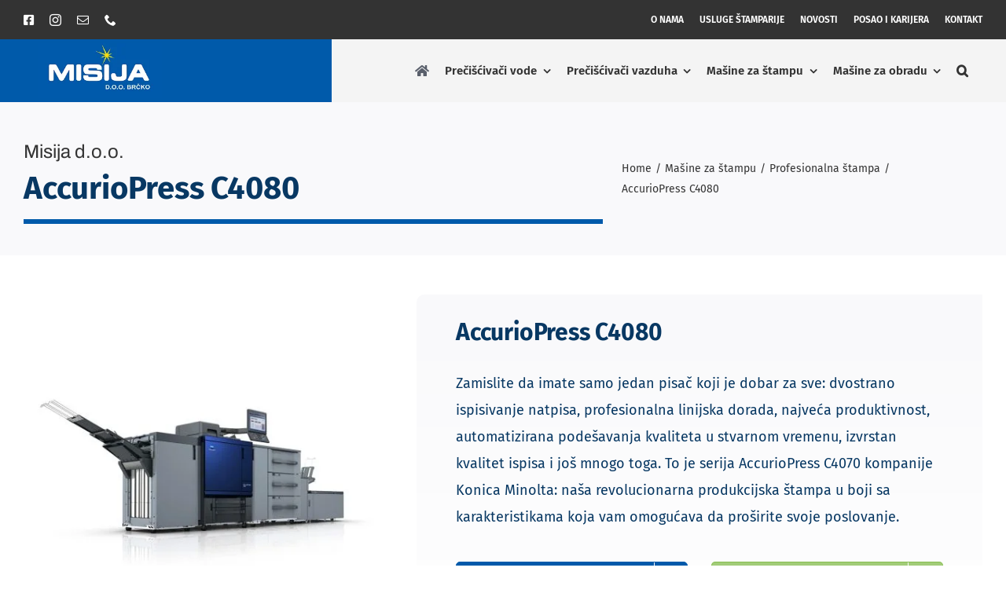

--- FILE ---
content_type: text/html; charset=UTF-8
request_url: https://print-misija.com/product/accuriopress-c4080/
body_size: 80583
content:
<!DOCTYPE html>
<html class="avada-html-layout-wide avada-html-header-position-top avada-is-100-percent-template avada-header-color-not-opaque avada-mobile-header-color-not-opaque" lang="en-US" prefix="og: http://ogp.me/ns# fb: http://ogp.me/ns/fb#">
<head>
	<meta http-equiv="X-UA-Compatible" content="IE=edge" />
	<meta http-equiv="Content-Type" content="text/html; charset=utf-8"/>
	<meta name="viewport" content="width=device-width, initial-scale=1" />
	<title>AccurioPress C4080 &#8211; Misija d.o.o. Brčko</title>
<meta name='robots' content='max-image-preview:large' />
<link rel='dns-prefetch' href='//www.googletagmanager.com' />
<link rel="alternate" type="application/rss+xml" title="Misija d.o.o. Brčko &raquo; Feed" href="https://print-misija.com/feed/" />
<link rel="alternate" type="application/rss+xml" title="Misija d.o.o. Brčko &raquo; Comments Feed" href="https://print-misija.com/comments/feed/" />
								<link rel="icon" href="https://print-misija.com/wp-content/uploads/2023/04/favicon-32x32-1.png" type="image/png" />
		
					<!-- Apple Touch Icon -->
						<link rel="apple-touch-icon" sizes="180x180" href="https://print-misija.com/wp-content/uploads/2023/04/apple-icon-180x180-1.png" type="image/png">
		
					<!-- Android Icon -->
						<link rel="icon" sizes="192x192" href="https://print-misija.com/wp-content/uploads/2023/04/android-icon-192x192-1.png" type="image/png">
		
					<!-- MS Edge Icon -->
						<meta name="msapplication-TileImage" content="https://print-misija.com/wp-content/uploads/2023/04/ms-icon-310x310-1.png" type="image/png">
				<link rel="alternate" title="oEmbed (JSON)" type="application/json+oembed" href="https://print-misija.com/wp-json/oembed/1.0/embed?url=https%3A%2F%2Fprint-misija.com%2Fproduct%2Faccuriopress-c4080%2F" />
<link rel="alternate" title="oEmbed (XML)" type="text/xml+oembed" href="https://print-misija.com/wp-json/oembed/1.0/embed?url=https%3A%2F%2Fprint-misija.com%2Fproduct%2Faccuriopress-c4080%2F&#038;format=xml" />
				
		<meta property="og:locale" content="en_US"/>
		<meta property="og:type" content="article"/>
		<meta property="og:site_name" content="Misija d.o.o. Brčko"/>
		<meta property="og:title" content="  AccurioPress C4080"/>
				<meta property="og:url" content="https://print-misija.com/product/accuriopress-c4080/"/>
													<meta property="article:modified_time" content="2023-03-11T12:00:43+00:00"/>
											<meta property="og:image" content="https://print-misija.com/wp-content/uploads/2023/03/AccurioPress-C4080.jpg"/>
		<meta property="og:image:width" content="900"/>
		<meta property="og:image:height" content="900"/>
		<meta property="og:image:type" content="image/jpeg"/>
				<style id='wp-img-auto-sizes-contain-inline-css' type='text/css'>
img:is([sizes=auto i],[sizes^="auto," i]){contain-intrinsic-size:3000px 1500px}
/*# sourceURL=wp-img-auto-sizes-contain-inline-css */
</style>
<link rel='stylesheet' id='photoswipe-css' href='https://print-misija.com/wp-content/plugins/woocommerce/assets/css/photoswipe/photoswipe.min.css?ver=10.4.3' type='text/css' media='all' />
<link rel='stylesheet' id='photoswipe-default-skin-css' href='https://print-misija.com/wp-content/plugins/woocommerce/assets/css/photoswipe/default-skin/default-skin.min.css?ver=10.4.3' type='text/css' media='all' />
<style id='woocommerce-inline-inline-css' type='text/css'>
.woocommerce form .form-row .required { visibility: visible; }
/*# sourceURL=woocommerce-inline-inline-css */
</style>
<link rel='stylesheet' id='theme-lenis-style-css' href='https://print-misija.com/wp-content/plugins/smooth-scrolling-with-lenis/style.css?ver=1.3.11' type='text/css' media='all' />
<link rel='stylesheet' id='fusion-dynamic-css-css' href='https://print-misija.com/wp-content/uploads/fusion-styles/11605a3f7dcc31c414f3f6563cf03ac3.min.css?ver=3.14.2' type='text/css' media='all' />
<script type="text/javascript" src="https://print-misija.com/wp-includes/js/jquery/jquery.min.js?ver=3.7.1" id="jquery-core-js"></script>
<script type="text/javascript" src="https://print-misija.com/wp-content/plugins/woocommerce/assets/js/jquery-blockui/jquery.blockUI.min.js?ver=2.7.0-wc.10.4.3" id="wc-jquery-blockui-js" defer="defer" data-wp-strategy="defer"></script>
<script type="text/javascript" id="wc-add-to-cart-js-extra">
/* <![CDATA[ */
var wc_add_to_cart_params = {"ajax_url":"/wp-admin/admin-ajax.php","wc_ajax_url":"/?wc-ajax=%%endpoint%%","i18n_view_cart":"View cart","cart_url":"https://print-misija.com/cart/","is_cart":"","cart_redirect_after_add":"no"};
//# sourceURL=wc-add-to-cart-js-extra
/* ]]> */
</script>
<script type="text/javascript" src="https://print-misija.com/wp-content/plugins/woocommerce/assets/js/frontend/add-to-cart.min.js?ver=10.4.3" id="wc-add-to-cart-js" defer="defer" data-wp-strategy="defer"></script>
<script type="text/javascript" src="https://print-misija.com/wp-content/plugins/woocommerce/assets/js/flexslider/jquery.flexslider.min.js?ver=2.7.2-wc.10.4.3" id="wc-flexslider-js" defer="defer" data-wp-strategy="defer"></script>
<script type="text/javascript" src="https://print-misija.com/wp-content/plugins/woocommerce/assets/js/photoswipe/photoswipe.min.js?ver=4.1.1-wc.10.4.3" id="wc-photoswipe-js" defer="defer" data-wp-strategy="defer"></script>
<script type="text/javascript" src="https://print-misija.com/wp-content/plugins/woocommerce/assets/js/photoswipe/photoswipe-ui-default.min.js?ver=4.1.1-wc.10.4.3" id="wc-photoswipe-ui-default-js" defer="defer" data-wp-strategy="defer"></script>
<script type="text/javascript" id="wc-single-product-js-extra">
/* <![CDATA[ */
var wc_single_product_params = {"i18n_required_rating_text":"Please select a rating","i18n_rating_options":["1 of 5 stars","2 of 5 stars","3 of 5 stars","4 of 5 stars","5 of 5 stars"],"i18n_product_gallery_trigger_text":"View full-screen image gallery","review_rating_required":"yes","flexslider":{"rtl":false,"animation":"slide","smoothHeight":true,"directionNav":true,"controlNav":"thumbnails","slideshow":false,"animationSpeed":500,"animationLoop":false,"allowOneSlide":false,"prevText":"\u003Ci class=\"awb-icon-angle-left\"\u003E\u003C/i\u003E","nextText":"\u003Ci class=\"awb-icon-angle-right\"\u003E\u003C/i\u003E"},"zoom_enabled":"","zoom_options":[],"photoswipe_enabled":"1","photoswipe_options":{"shareEl":false,"closeOnScroll":false,"history":false,"hideAnimationDuration":0,"showAnimationDuration":0},"flexslider_enabled":"1"};
//# sourceURL=wc-single-product-js-extra
/* ]]> */
</script>
<script type="text/javascript" src="https://print-misija.com/wp-content/plugins/woocommerce/assets/js/frontend/single-product.min.js?ver=10.4.3" id="wc-single-product-js" defer="defer" data-wp-strategy="defer"></script>
<script type="text/javascript" src="https://print-misija.com/wp-content/plugins/woocommerce/assets/js/js-cookie/js.cookie.min.js?ver=2.1.4-wc.10.4.3" id="wc-js-cookie-js" defer="defer" data-wp-strategy="defer"></script>
<script type="text/javascript" id="woocommerce-js-extra">
/* <![CDATA[ */
var woocommerce_params = {"ajax_url":"/wp-admin/admin-ajax.php","wc_ajax_url":"/?wc-ajax=%%endpoint%%","i18n_password_show":"Show password","i18n_password_hide":"Hide password"};
//# sourceURL=woocommerce-js-extra
/* ]]> */
</script>
<script type="text/javascript" src="https://print-misija.com/wp-content/plugins/woocommerce/assets/js/frontend/woocommerce.min.js?ver=10.4.3" id="woocommerce-js" defer="defer" data-wp-strategy="defer"></script>
<script type="text/javascript" src="https://print-misija.com/wp-content/plugins/smooth-scrolling-with-lenis/js/vendor/lenis.min.js?ver=1.3.11" id="theme-lenis-js"></script>

<!-- Google tag (gtag.js) snippet added by Site Kit -->
<!-- Google Analytics snippet added by Site Kit -->
<script type="text/javascript" src="https://www.googletagmanager.com/gtag/js?id=G-0NV138SW31" id="google_gtagjs-js" async></script>
<script type="text/javascript" id="google_gtagjs-js-after">
/* <![CDATA[ */
window.dataLayer = window.dataLayer || [];function gtag(){dataLayer.push(arguments);}
gtag("set","linker",{"domains":["print-misija.com"]});
gtag("js", new Date());
gtag("set", "developer_id.dZTNiMT", true);
gtag("config", "G-0NV138SW31");
//# sourceURL=google_gtagjs-js-after
/* ]]> */
</script>
<link rel="https://api.w.org/" href="https://print-misija.com/wp-json/" /><link rel="alternate" title="JSON" type="application/json" href="https://print-misija.com/wp-json/wp/v2/product/30522" /><link rel="EditURI" type="application/rsd+xml" title="RSD" href="https://print-misija.com/xmlrpc.php?rsd" />

<link rel="canonical" href="https://print-misija.com/product/accuriopress-c4080/" />
<link rel='shortlink' href='https://print-misija.com/?p=30522' />
<meta name="generator" content="Site Kit by Google 1.170.0" /><!-- Global site tag (gtag.js) - Google Analytics -->
<script async src="https://www.googletagmanager.com/gtag/js?id=UA-175937708-1">
</script>
<script>
  window.dataLayer = window.dataLayer || [];
  function gtag(){dataLayer.push(arguments);}
  gtag('js', new Date());

  gtag('config', 'UA-175937708-1');
</script><style type="text/css" id="css-fb-visibility">@media screen and (max-width: 640px){.fusion-no-small-visibility{display:none !important;}body .sm-text-align-center{text-align:center !important;}body .sm-text-align-left{text-align:left !important;}body .sm-text-align-right{text-align:right !important;}body .sm-text-align-justify{text-align:justify !important;}body .sm-flex-align-center{justify-content:center !important;}body .sm-flex-align-flex-start{justify-content:flex-start !important;}body .sm-flex-align-flex-end{justify-content:flex-end !important;}body .sm-mx-auto{margin-left:auto !important;margin-right:auto !important;}body .sm-ml-auto{margin-left:auto !important;}body .sm-mr-auto{margin-right:auto !important;}body .fusion-absolute-position-small{position:absolute;width:100%;}.awb-sticky.awb-sticky-small{ position: sticky; top: var(--awb-sticky-offset,0); }}@media screen and (min-width: 641px) and (max-width: 800px){.fusion-no-medium-visibility{display:none !important;}body .md-text-align-center{text-align:center !important;}body .md-text-align-left{text-align:left !important;}body .md-text-align-right{text-align:right !important;}body .md-text-align-justify{text-align:justify !important;}body .md-flex-align-center{justify-content:center !important;}body .md-flex-align-flex-start{justify-content:flex-start !important;}body .md-flex-align-flex-end{justify-content:flex-end !important;}body .md-mx-auto{margin-left:auto !important;margin-right:auto !important;}body .md-ml-auto{margin-left:auto !important;}body .md-mr-auto{margin-right:auto !important;}body .fusion-absolute-position-medium{position:absolute;width:100%;}.awb-sticky.awb-sticky-medium{ position: sticky; top: var(--awb-sticky-offset,0); }}@media screen and (min-width: 801px){.fusion-no-large-visibility{display:none !important;}body .lg-text-align-center{text-align:center !important;}body .lg-text-align-left{text-align:left !important;}body .lg-text-align-right{text-align:right !important;}body .lg-text-align-justify{text-align:justify !important;}body .lg-flex-align-center{justify-content:center !important;}body .lg-flex-align-flex-start{justify-content:flex-start !important;}body .lg-flex-align-flex-end{justify-content:flex-end !important;}body .lg-mx-auto{margin-left:auto !important;margin-right:auto !important;}body .lg-ml-auto{margin-left:auto !important;}body .lg-mr-auto{margin-right:auto !important;}body .fusion-absolute-position-large{position:absolute;width:100%;}.awb-sticky.awb-sticky-large{ position: sticky; top: var(--awb-sticky-offset,0); }}</style>	<noscript><style>.woocommerce-product-gallery{ opacity: 1 !important; }</style></noscript>
			<script type="text/javascript">
			var doc = document.documentElement;
			doc.setAttribute( 'data-useragent', navigator.userAgent );
		</script>
		
	<style id='global-styles-inline-css' type='text/css'>
:root{--wp--preset--aspect-ratio--square: 1;--wp--preset--aspect-ratio--4-3: 4/3;--wp--preset--aspect-ratio--3-4: 3/4;--wp--preset--aspect-ratio--3-2: 3/2;--wp--preset--aspect-ratio--2-3: 2/3;--wp--preset--aspect-ratio--16-9: 16/9;--wp--preset--aspect-ratio--9-16: 9/16;--wp--preset--color--black: #000000;--wp--preset--color--cyan-bluish-gray: #abb8c3;--wp--preset--color--white: #ffffff;--wp--preset--color--pale-pink: #f78da7;--wp--preset--color--vivid-red: #cf2e2e;--wp--preset--color--luminous-vivid-orange: #ff6900;--wp--preset--color--luminous-vivid-amber: #fcb900;--wp--preset--color--light-green-cyan: #7bdcb5;--wp--preset--color--vivid-green-cyan: #00d084;--wp--preset--color--pale-cyan-blue: #8ed1fc;--wp--preset--color--vivid-cyan-blue: #0693e3;--wp--preset--color--vivid-purple: #9b51e0;--wp--preset--color--awb-color-1: #ffffff;--wp--preset--color--awb-color-2: #083863;--wp--preset--color--awb-color-3: rgba(240,247,241,0.52);--wp--preset--color--awb-color-4: #edf7fd;--wp--preset--color--awb-color-5: #005aaa;--wp--preset--color--awb-color-6: #747474;--wp--preset--color--awb-color-7: #595f6b;--wp--preset--color--awb-color-8: #333333;--wp--preset--gradient--vivid-cyan-blue-to-vivid-purple: linear-gradient(135deg,rgb(6,147,227) 0%,rgb(155,81,224) 100%);--wp--preset--gradient--light-green-cyan-to-vivid-green-cyan: linear-gradient(135deg,rgb(122,220,180) 0%,rgb(0,208,130) 100%);--wp--preset--gradient--luminous-vivid-amber-to-luminous-vivid-orange: linear-gradient(135deg,rgb(252,185,0) 0%,rgb(255,105,0) 100%);--wp--preset--gradient--luminous-vivid-orange-to-vivid-red: linear-gradient(135deg,rgb(255,105,0) 0%,rgb(207,46,46) 100%);--wp--preset--gradient--very-light-gray-to-cyan-bluish-gray: linear-gradient(135deg,rgb(238,238,238) 0%,rgb(169,184,195) 100%);--wp--preset--gradient--cool-to-warm-spectrum: linear-gradient(135deg,rgb(74,234,220) 0%,rgb(151,120,209) 20%,rgb(207,42,186) 40%,rgb(238,44,130) 60%,rgb(251,105,98) 80%,rgb(254,248,76) 100%);--wp--preset--gradient--blush-light-purple: linear-gradient(135deg,rgb(255,206,236) 0%,rgb(152,150,240) 100%);--wp--preset--gradient--blush-bordeaux: linear-gradient(135deg,rgb(254,205,165) 0%,rgb(254,45,45) 50%,rgb(107,0,62) 100%);--wp--preset--gradient--luminous-dusk: linear-gradient(135deg,rgb(255,203,112) 0%,rgb(199,81,192) 50%,rgb(65,88,208) 100%);--wp--preset--gradient--pale-ocean: linear-gradient(135deg,rgb(255,245,203) 0%,rgb(182,227,212) 50%,rgb(51,167,181) 100%);--wp--preset--gradient--electric-grass: linear-gradient(135deg,rgb(202,248,128) 0%,rgb(113,206,126) 100%);--wp--preset--gradient--midnight: linear-gradient(135deg,rgb(2,3,129) 0%,rgb(40,116,252) 100%);--wp--preset--font-size--small: 13.5px;--wp--preset--font-size--medium: 20px;--wp--preset--font-size--large: 27px;--wp--preset--font-size--x-large: 42px;--wp--preset--font-size--normal: 18px;--wp--preset--font-size--xlarge: 36px;--wp--preset--font-size--huge: 54px;--wp--preset--spacing--20: 0.44rem;--wp--preset--spacing--30: 0.67rem;--wp--preset--spacing--40: 1rem;--wp--preset--spacing--50: 1.5rem;--wp--preset--spacing--60: 2.25rem;--wp--preset--spacing--70: 3.38rem;--wp--preset--spacing--80: 5.06rem;--wp--preset--shadow--natural: 6px 6px 9px rgba(0, 0, 0, 0.2);--wp--preset--shadow--deep: 12px 12px 50px rgba(0, 0, 0, 0.4);--wp--preset--shadow--sharp: 6px 6px 0px rgba(0, 0, 0, 0.2);--wp--preset--shadow--outlined: 6px 6px 0px -3px rgb(255, 255, 255), 6px 6px rgb(0, 0, 0);--wp--preset--shadow--crisp: 6px 6px 0px rgb(0, 0, 0);}:where(.is-layout-flex){gap: 0.5em;}:where(.is-layout-grid){gap: 0.5em;}body .is-layout-flex{display: flex;}.is-layout-flex{flex-wrap: wrap;align-items: center;}.is-layout-flex > :is(*, div){margin: 0;}body .is-layout-grid{display: grid;}.is-layout-grid > :is(*, div){margin: 0;}:where(.wp-block-columns.is-layout-flex){gap: 2em;}:where(.wp-block-columns.is-layout-grid){gap: 2em;}:where(.wp-block-post-template.is-layout-flex){gap: 1.25em;}:where(.wp-block-post-template.is-layout-grid){gap: 1.25em;}.has-black-color{color: var(--wp--preset--color--black) !important;}.has-cyan-bluish-gray-color{color: var(--wp--preset--color--cyan-bluish-gray) !important;}.has-white-color{color: var(--wp--preset--color--white) !important;}.has-pale-pink-color{color: var(--wp--preset--color--pale-pink) !important;}.has-vivid-red-color{color: var(--wp--preset--color--vivid-red) !important;}.has-luminous-vivid-orange-color{color: var(--wp--preset--color--luminous-vivid-orange) !important;}.has-luminous-vivid-amber-color{color: var(--wp--preset--color--luminous-vivid-amber) !important;}.has-light-green-cyan-color{color: var(--wp--preset--color--light-green-cyan) !important;}.has-vivid-green-cyan-color{color: var(--wp--preset--color--vivid-green-cyan) !important;}.has-pale-cyan-blue-color{color: var(--wp--preset--color--pale-cyan-blue) !important;}.has-vivid-cyan-blue-color{color: var(--wp--preset--color--vivid-cyan-blue) !important;}.has-vivid-purple-color{color: var(--wp--preset--color--vivid-purple) !important;}.has-black-background-color{background-color: var(--wp--preset--color--black) !important;}.has-cyan-bluish-gray-background-color{background-color: var(--wp--preset--color--cyan-bluish-gray) !important;}.has-white-background-color{background-color: var(--wp--preset--color--white) !important;}.has-pale-pink-background-color{background-color: var(--wp--preset--color--pale-pink) !important;}.has-vivid-red-background-color{background-color: var(--wp--preset--color--vivid-red) !important;}.has-luminous-vivid-orange-background-color{background-color: var(--wp--preset--color--luminous-vivid-orange) !important;}.has-luminous-vivid-amber-background-color{background-color: var(--wp--preset--color--luminous-vivid-amber) !important;}.has-light-green-cyan-background-color{background-color: var(--wp--preset--color--light-green-cyan) !important;}.has-vivid-green-cyan-background-color{background-color: var(--wp--preset--color--vivid-green-cyan) !important;}.has-pale-cyan-blue-background-color{background-color: var(--wp--preset--color--pale-cyan-blue) !important;}.has-vivid-cyan-blue-background-color{background-color: var(--wp--preset--color--vivid-cyan-blue) !important;}.has-vivid-purple-background-color{background-color: var(--wp--preset--color--vivid-purple) !important;}.has-black-border-color{border-color: var(--wp--preset--color--black) !important;}.has-cyan-bluish-gray-border-color{border-color: var(--wp--preset--color--cyan-bluish-gray) !important;}.has-white-border-color{border-color: var(--wp--preset--color--white) !important;}.has-pale-pink-border-color{border-color: var(--wp--preset--color--pale-pink) !important;}.has-vivid-red-border-color{border-color: var(--wp--preset--color--vivid-red) !important;}.has-luminous-vivid-orange-border-color{border-color: var(--wp--preset--color--luminous-vivid-orange) !important;}.has-luminous-vivid-amber-border-color{border-color: var(--wp--preset--color--luminous-vivid-amber) !important;}.has-light-green-cyan-border-color{border-color: var(--wp--preset--color--light-green-cyan) !important;}.has-vivid-green-cyan-border-color{border-color: var(--wp--preset--color--vivid-green-cyan) !important;}.has-pale-cyan-blue-border-color{border-color: var(--wp--preset--color--pale-cyan-blue) !important;}.has-vivid-cyan-blue-border-color{border-color: var(--wp--preset--color--vivid-cyan-blue) !important;}.has-vivid-purple-border-color{border-color: var(--wp--preset--color--vivid-purple) !important;}.has-vivid-cyan-blue-to-vivid-purple-gradient-background{background: var(--wp--preset--gradient--vivid-cyan-blue-to-vivid-purple) !important;}.has-light-green-cyan-to-vivid-green-cyan-gradient-background{background: var(--wp--preset--gradient--light-green-cyan-to-vivid-green-cyan) !important;}.has-luminous-vivid-amber-to-luminous-vivid-orange-gradient-background{background: var(--wp--preset--gradient--luminous-vivid-amber-to-luminous-vivid-orange) !important;}.has-luminous-vivid-orange-to-vivid-red-gradient-background{background: var(--wp--preset--gradient--luminous-vivid-orange-to-vivid-red) !important;}.has-very-light-gray-to-cyan-bluish-gray-gradient-background{background: var(--wp--preset--gradient--very-light-gray-to-cyan-bluish-gray) !important;}.has-cool-to-warm-spectrum-gradient-background{background: var(--wp--preset--gradient--cool-to-warm-spectrum) !important;}.has-blush-light-purple-gradient-background{background: var(--wp--preset--gradient--blush-light-purple) !important;}.has-blush-bordeaux-gradient-background{background: var(--wp--preset--gradient--blush-bordeaux) !important;}.has-luminous-dusk-gradient-background{background: var(--wp--preset--gradient--luminous-dusk) !important;}.has-pale-ocean-gradient-background{background: var(--wp--preset--gradient--pale-ocean) !important;}.has-electric-grass-gradient-background{background: var(--wp--preset--gradient--electric-grass) !important;}.has-midnight-gradient-background{background: var(--wp--preset--gradient--midnight) !important;}.has-small-font-size{font-size: var(--wp--preset--font-size--small) !important;}.has-medium-font-size{font-size: var(--wp--preset--font-size--medium) !important;}.has-large-font-size{font-size: var(--wp--preset--font-size--large) !important;}.has-x-large-font-size{font-size: var(--wp--preset--font-size--x-large) !important;}
/*# sourceURL=global-styles-inline-css */
</style>
</head>

<body class="wp-singular product-template-default single single-product postid-30522 wp-theme-Avada theme-Avada woocommerce woocommerce-page woocommerce-no-js awb-no-sidebars fusion-image-hovers fusion-pagination-sizing fusion-button_type-flat fusion-button_span-no fusion-button_gradient-linear avada-image-rollover-circle-yes avada-image-rollover-no fusion-body ltr no-tablet-sticky-header no-mobile-sticky-header no-mobile-slidingbar no-desktop-totop no-mobile-totop fusion-disable-outline fusion-sub-menu-fade mobile-logo-pos-left layout-wide-mode avada-has-boxed-modal-shadow-none layout-scroll-offset-full avada-has-zero-margin-offset-top fusion-top-header menu-text-align-left fusion-woo-product-design-clean fusion-woo-shop-page-columns-4 fusion-woo-related-columns-4 fusion-woo-archive-page-columns-4 fusion-woocommerce-equal-heights avada-has-woo-gallery-disabled woo-outofstock-badge-top_bar mobile-menu-design-classic fusion-show-pagination-text fusion-header-layout-v1 avada-responsive avada-footer-fx-none avada-menu-highlight-style-arrow fusion-search-form-classic fusion-main-menu-search-dropdown fusion-avatar-square avada-sticky-shrinkage avada-dropdown-styles avada-blog-layout-grid avada-blog-archive-layout-grid avada-header-shadow-no avada-menu-icon-position-left avada-has-mainmenu-dropdown-divider avada-has-breadcrumb-mobile-hidden avada-has-titlebar-bar_and_content avada-has-pagination-padding avada-flyout-menu-direction-fade avada-ec-views-v1" data-awb-post-id="30522">
		<a class="skip-link screen-reader-text" href="#content">Skip to content</a>

	<div id="boxed-wrapper">
		
		<div id="wrapper" class="fusion-wrapper">
			<div id="home" style="position:relative;top:-1px;"></div>
												<div class="fusion-tb-header"><div class="fusion-fullwidth fullwidth-box fusion-builder-row-1 fusion-flex-container has-pattern-background has-mask-background nonhundred-percent-fullwidth non-hundred-percent-height-scrolling fusion-no-small-visibility" style="--awb-border-radius-top-left:0px;--awb-border-radius-top-right:0px;--awb-border-radius-bottom-right:0px;--awb-border-radius-bottom-left:0px;--awb-padding-top:0px;--awb-padding-bottom:0px;--awb-margin-top:0px;--awb-margin-bottom:0px;--awb-background-color:#333333;--awb-flex-wrap:wrap;" ><div class="fusion-builder-row fusion-row fusion-flex-align-items-flex-start fusion-flex-content-wrap" style="max-width:1289.6px;margin-left: calc(-4% / 2 );margin-right: calc(-4% / 2 );"><div class="fusion-layout-column fusion_builder_column fusion-builder-column-0 fusion_builder_column_1_3 1_3 fusion-flex-column fusion-flex-align-self-stretch" style="--awb-bg-size:cover;--awb-width-large:33.333333333333%;--awb-margin-top-large:0px;--awb-spacing-right-large:5.76%;--awb-margin-bottom-large:0px;--awb-spacing-left-large:5.76%;--awb-width-medium:100%;--awb-order-medium:0;--awb-spacing-right-medium:1.92%;--awb-spacing-left-medium:1.92%;--awb-width-small:100%;--awb-order-small:0;--awb-spacing-right-small:1.92%;--awb-spacing-left-small:1.92%;"><div class="fusion-column-wrapper fusion-column-has-shadow fusion-flex-justify-content-center fusion-content-layout-column"><div class="fusion-social-links fusion-social-links-1" style="--awb-margin-top:0px;--awb-margin-right:0px;--awb-margin-bottom:0px;--awb-margin-left:0px;--awb-alignment:left;--awb-box-border-top:0px;--awb-box-border-right:0px;--awb-box-border-bottom:0px;--awb-box-border-left:0px;--awb-icon-colors-hover:var(--awb-color4);--awb-box-colors-hover:hsla(var(--awb-color1-h),var(--awb-color1-s),var(--awb-color1-l),calc( var(--awb-color1-a) - 20% ));--awb-box-border-color:var(--awb-color3);--awb-box-border-color-hover:var(--awb-color4);"><div class="fusion-social-networks color-type-custom"><div class="fusion-social-networks-wrapper"><a class="fusion-social-network-icon fusion-tooltip fusion-facebook fa-facebook-square fab" style="color:#ffffff;font-size:15px;" data-placement="right" data-title="Facebook" data-toggle="tooltip" title="Facebook" aria-label="facebook" target="_blank" rel="noopener noreferrer" href="https://www.facebook.com/misijabrcko"></a><a class="fusion-social-network-icon fusion-tooltip fusion-instagram awb-icon-instagram" style="color:#ffffff;font-size:15px;" data-placement="right" data-title="Instagram" data-toggle="tooltip" title="Instagram" aria-label="instagram" target="_blank" rel="noopener noreferrer" href="https://www.instagram.com/misijabrcko/?igsh=dmU2NW9ydmhlZXdk"></a><a class="fusion-social-network-icon fusion-tooltip fusion-mail awb-icon-mail" style="color:#ffffff;font-size:15px;" data-placement="right" data-title="Email" data-toggle="tooltip" title="Email" aria-label="mail" target="_blank" rel="noopener noreferrer" href="mailto:&#105;&#110;fo&#064;p&#114;&#105;&#110;t&#045;m&#105;&#115;i&#106;a&#046;c&#111;m"></a><a class="fusion-social-network-icon fusion-tooltip fusion-phone awb-icon-phone" style="color:#ffffff;font-size:15px;" data-placement="right" data-title="Phone" data-toggle="tooltip" title="Phone" aria-label="phone" target="_self" rel="noopener noreferrer" href="tel:+387 (49) 234 – 460"></a></div></div></div></div></div><div class="fusion-layout-column fusion_builder_column fusion-builder-column-1 fusion_builder_column_2_3 2_3 fusion-flex-column" style="--awb-bg-size:cover;--awb-width-large:66.666666666667%;--awb-margin-top-large:0px;--awb-spacing-right-large:2.88%;--awb-margin-bottom-large:0px;--awb-spacing-left-large:2.88%;--awb-width-medium:100%;--awb-order-medium:0;--awb-spacing-right-medium:1.92%;--awb-spacing-left-medium:1.92%;--awb-width-small:100%;--awb-order-small:0;--awb-spacing-right-small:1.92%;--awb-spacing-left-small:1.92%;"><div class="fusion-column-wrapper fusion-column-has-shadow fusion-flex-justify-content-flex-start fusion-content-layout-column"><nav class="awb-menu awb-menu_row awb-menu_em-hover mobile-mode-collapse-to-button awb-menu_icons-left awb-menu_dc-yes mobile-trigger-fullwidth-off awb-menu_mobile-toggle awb-menu_indent-left mobile-size-full-absolute loading mega-menu-loading awb-menu_desktop awb-menu_dropdown awb-menu_expand-right awb-menu_transition-fade" style="--awb-font-size:12px;--awb-text-transform:uppercase;--awb-min-height:50px;--awb-gap:20px;--awb-justify-content:flex-end;--awb-color:#ffffff;--awb-active-color:#ffffff;--awb-main-justify-content:flex-start;--awb-mobile-justify:flex-start;--awb-mobile-caret-left:auto;--awb-mobile-caret-right:0;--awb-fusion-font-family-typography:&quot;Fira Sans&quot;;--awb-fusion-font-style-typography:normal;--awb-fusion-font-weight-typography:600;--awb-fusion-font-family-submenu-typography:inherit;--awb-fusion-font-style-submenu-typography:normal;--awb-fusion-font-weight-submenu-typography:400;--awb-fusion-font-family-mobile-typography:inherit;--awb-fusion-font-style-mobile-typography:normal;--awb-fusion-font-weight-mobile-typography:400;" aria-label="sporedna_navigacija" data-breakpoint="0" data-count="0" data-transition-type="fade" data-transition-time="300" data-expand="right"><ul id="menu-sporedna_navigacija" class="fusion-menu awb-menu__main-ul awb-menu__main-ul_row"><li  id="menu-item-15414"  class="menu-item menu-item-type-post_type menu-item-object-page menu-item-15414 awb-menu__li awb-menu__main-li awb-menu__main-li_regular"  data-item-id="15414"><span class="awb-menu__main-background-default awb-menu__main-background-default_fade"></span><span class="awb-menu__main-background-active awb-menu__main-background-active_fade"></span><a  href="https://print-misija.com/o-nama/" class="awb-menu__main-a awb-menu__main-a_regular"><span class="menu-text">O Nama</span></a></li><li  id="menu-item-32104"  class="menu-item menu-item-type-post_type menu-item-object-page menu-item-32104 awb-menu__li awb-menu__main-li awb-menu__main-li_regular"  data-item-id="32104"><span class="awb-menu__main-background-default awb-menu__main-background-default_fade"></span><span class="awb-menu__main-background-active awb-menu__main-background-active_fade"></span><a  href="https://print-misija.com/usluge-stamparije/" class="awb-menu__main-a awb-menu__main-a_regular"><span class="menu-text">Usluge štamparije</span></a></li><li  id="menu-item-29721"  class="menu-item menu-item-type-custom menu-item-object-custom menu-item-29721 awb-menu__li awb-menu__main-li awb-menu__main-li_regular"  data-item-id="29721"><span class="awb-menu__main-background-default awb-menu__main-background-default_fade"></span><span class="awb-menu__main-background-active awb-menu__main-background-active_fade"></span><a  href="http://print-misija.com/category/novosti/" class="awb-menu__main-a awb-menu__main-a_regular"><span class="menu-text">Novosti</span></a></li><li  id="menu-item-15686"  class="menu-item menu-item-type-post_type menu-item-object-page menu-item-15686 awb-menu__li awb-menu__main-li awb-menu__main-li_regular"  data-item-id="15686"><span class="awb-menu__main-background-default awb-menu__main-background-default_fade"></span><span class="awb-menu__main-background-active awb-menu__main-background-active_fade"></span><a  href="https://print-misija.com/posao-i-karijera/" class="awb-menu__main-a awb-menu__main-a_regular"><span class="menu-text">Posao i karijera</span></a></li><li  id="menu-item-15423"  class="menu-item menu-item-type-post_type menu-item-object-page menu-item-15423 awb-menu__li awb-menu__main-li awb-menu__main-li_regular"  data-item-id="15423"><span class="awb-menu__main-background-default awb-menu__main-background-default_fade"></span><span class="awb-menu__main-background-active awb-menu__main-background-active_fade"></span><a  href="https://print-misija.com/kontakt/" class="awb-menu__main-a awb-menu__main-a_regular"><span class="menu-text">Kontakt</span></a></li></ul></nav></div></div></div></div><div class="fusion-fullwidth fullwidth-box fusion-builder-row-2 fusion-flex-container has-mask-background nonhundred-percent-fullwidth non-hundred-percent-height-scrolling fusion-no-small-visibility fusion-no-medium-visibility fusion-sticky-container fusion-custom-z-index" style="--link_hover_color: #ffffff;--link_color: #ffffff;--awb-border-radius-top-left:0px;--awb-border-radius-top-right:0px;--awb-border-radius-bottom-right:0px;--awb-border-radius-bottom-left:0px;--awb-overflow:visible;--awb-z-index:2005;--awb-padding-top:0px;--awb-padding-right:48px;--awb-padding-bottom:0px;--awb-padding-left:48px;--awb-padding-top-medium:15px;--awb-padding-right-medium:30px;--awb-padding-bottom-medium:15px;--awb-padding-left-medium:30px;--awb-padding-right-small:30px;--awb-padding-left-small:30px;--awb-margin-top:0px;--awb-margin-bottom:0px;--awb-background-color:#005aaa;--awb-background-image:linear-gradient(90deg, #005aaa 33%,#f4f4f4 30%);--awb-sticky-background-color:var(--awb-color1) !important;--awb-flex-wrap:wrap;" data-transition-offset="0" data-scroll-offset="0" data-sticky-small-visibility="1" data-sticky-medium-visibility="1" data-sticky-large-visibility="1" ><div class="fusion-builder-row fusion-row fusion-flex-align-items-stretch fusion-flex-align-content-flex-start fusion-flex-content-wrap" style="max-width:1289.6px;margin-left: calc(-4% / 2 );margin-right: calc(-4% / 2 );"><div class="fusion-layout-column fusion_builder_column fusion-builder-column-2 fusion_builder_column_1_6 1_6 fusion-flex-column" style="--awb-z-index:999999;--awb-bg-color:#005aaa;--awb-bg-color-hover:#005aaa;--awb-bg-size:cover;--awb-width-large:16.666666666667%;--awb-margin-top-large:0px;--awb-spacing-right-large:11.52%;--awb-margin-bottom-large:0px;--awb-spacing-left-large:11.52%;--awb-width-medium:60%;--awb-order-medium:0;--awb-margin-top-medium:0px;--awb-spacing-right-medium:3.2%;--awb-margin-bottom-medium:0px;--awb-spacing-left-medium:3.2%;--awb-width-small:60%;--awb-order-small:0;--awb-spacing-right-small:3.2%;--awb-spacing-left-small:3.2%;"><div class="fusion-column-wrapper fusion-column-has-shadow fusion-flex-justify-content-center fusion-content-layout-column"><div class="fusion-image-element md-text-align-left sm-text-align-left" style="text-align:center;--awb-caption-title-font-family:var(--h2_typography-font-family);--awb-caption-title-font-weight:var(--h2_typography-font-weight);--awb-caption-title-font-style:var(--h2_typography-font-style);--awb-caption-title-size:var(--h2_typography-font-size);--awb-caption-title-transform:var(--h2_typography-text-transform);--awb-caption-title-line-height:var(--h2_typography-line-height);--awb-caption-title-letter-spacing:var(--h2_typography-letter-spacing);"><span class=" has-fusion-standard-logo has-fusion-sticky-logo has-fusion-mobile-logo fusion-imageframe imageframe-none imageframe-1 hover-type-none"><a class="fusion-no-lightbox" href="https://print-misija.com/" target="_self"><img decoding="async" src="https://print-misija.com/wp-content/uploads/2017/01/misija-logo-default.png" srcset="https://print-misija.com/wp-content/uploads/2017/01/misija-logo-default.png 1x, https://print-misija.com/wp-content/uploads/2017/01/misija-logo-retina.png 2x" style="max-height:110px;height:auto;" retina_url="https://print-misija.com/wp-content/uploads/2017/01/misija-logo-retina.png" width="250" height="110" class="img-responsive fusion-standard-logo disable-lazyload" alt="Misija d.o.o. Brčko Logo" /><img decoding="async" src="https://print-misija.com/wp-content/uploads/2017/01/misija-logo-default.png" srcset="https://print-misija.com/wp-content/uploads/2017/01/misija-logo-default.png 1x, https://print-misija.com/wp-content/uploads/2017/01/misija-logo-retina.png 2x" style="max-height:110px;height:auto;" retina_url="https://print-misija.com/wp-content/uploads/2017/01/misija-logo-retina.png" width="250" height="110" class="img-responsive fusion-sticky-logo disable-lazyload" alt="Misija d.o.o. Brčko Logo" /><img decoding="async" src="https://print-misija.com/wp-content/uploads/2017/01/misija-logo-default.png" srcset="https://print-misija.com/wp-content/uploads/2017/01/misija-logo-default.png 1x, https://print-misija.com/wp-content/uploads/2017/01/misija-logo-retina.png 2x" style="max-height:110px;height:auto;" retina_url="https://print-misija.com/wp-content/uploads/2017/01/misija-logo-retina.png" width="250" height="110" class="img-responsive fusion-mobile-logo disable-lazyload" alt="Misija d.o.o. Brčko Logo" /></a></span></div></div></div><div class="fusion-layout-column fusion_builder_column fusion-builder-column-3 fusion_builder_column_5_6 5_6 fusion-flex-column" style="--awb-z-index:999999;--awb-bg-size:cover;--awb-width-large:83.333333333333%;--awb-margin-top-large:0px;--awb-spacing-right-large:2.304%;--awb-margin-bottom-large:0px;--awb-spacing-left-large:2.304%;--awb-width-medium:60%;--awb-order-medium:0;--awb-margin-top-medium:0px;--awb-spacing-right-medium:3.2%;--awb-margin-bottom-medium:0px;--awb-spacing-left-medium:3.2%;--awb-width-small:60%;--awb-order-small:0;--awb-spacing-right-small:3.2%;--awb-spacing-left-small:3.2%;"><div class="fusion-column-wrapper fusion-column-has-shadow fusion-flex-justify-content-center fusion-content-layout-column"><nav class="awb-menu awb-menu_row awb-menu_em-hover mobile-mode-collapse-to-button awb-menu_icons-top awb-menu_dc-yes mobile-trigger-fullwidth-off awb-menu_mobile-toggle awb-menu_indent-left mobile-size-full-absolute loading mega-menu-loading awb-menu_desktop awb-menu_dropdown awb-menu_expand-right awb-menu_transition-fade fusion-animated" style="--awb-font-size:15px;--awb-text-transform:none;--awb-min-height:80px;--awb-gap:20px;--awb-justify-content:flex-end;--awb-items-padding-top:10px;--awb-items-padding-bottom:10px;--awb-color:#333333;--awb-active-color:var(--awb-color5);--awb-active-border-color:#f8e7ac;--awb-submenu-color:#222222;--awb-submenu-sep-color:rgba(226,226,226,0);--awb-submenu-items-padding-top:10px;--awb-submenu-items-padding-right:40px;--awb-submenu-items-padding-left:40px;--awb-submenu-active-bg:#f4f4f4;--awb-submenu-active-color:var(--awb-color5);--awb-submenu-font-size:15px;--awb-submenu-text-transform:none;--awb-icons-color:var(--awb-color7);--awb-icons-hover-color:var(--awb-color5);--awb-main-justify-content:flex-start;--awb-sub-justify-content:flex-start;--awb-mobile-nav-button-align-hor:flex-end;--awb-mobile-color:var(--awb-color7);--awb-mobile-nav-items-height:60;--awb-mobile-active-bg:var(--awb-color5);--awb-mobile-active-color:var(--awb-color1);--awb-mobile-trigger-font-size:24px;--awb-mobile-trigger-background-color:rgba(255,255,255,0);--awb-mobile-nav-trigger-bottom-margin:16px;--awb-mobile-sep-color:rgba(0,0,0,0);--awb-mobile-justify:flex-start;--awb-mobile-caret-left:auto;--awb-mobile-caret-right:0;--awb-fusion-font-family-typography:&quot;Fira Sans&quot;;--awb-fusion-font-style-typography:normal;--awb-fusion-font-weight-typography:600;--awb-fusion-font-family-submenu-typography:&quot;Fira Sans&quot;;--awb-fusion-font-style-submenu-typography:normal;--awb-fusion-font-weight-submenu-typography:600;--awb-fusion-font-family-mobile-typography:inherit;--awb-fusion-font-style-mobile-typography:normal;--awb-fusion-font-weight-mobile-typography:400;" aria-label="glavna_navigacija" data-breakpoint="800" data-count="1" data-transition-type="center-vertical" data-transition-time="300" data-expand="right" data-animationType="fadeInLeft" data-animationDuration="0.3" data-animationOffset="top-into-view"><div class="awb-menu__search-overlay">		<form role="search" class="searchform fusion-search-form  fusion-live-search fusion-search-form-classic" method="get" action="https://print-misija.com/">
			<div class="fusion-search-form-content">

				
				<div class="fusion-search-field search-field">
					<label><span class="screen-reader-text">Search for:</span>
													<input type="search" class="s fusion-live-search-input" name="s" id="fusion-live-search-input-0" autocomplete="off" placeholder="Search..." required aria-required="true" aria-label="Search..."/>
											</label>
				</div>
				<div class="fusion-search-button search-button">
					<input type="submit" class="fusion-search-submit searchsubmit" aria-label="Search" value="&#xf002;" />
										<div class="fusion-slider-loading"></div>
									</div>

				<input type="hidden" value="product" name="post_type" />
			</div>


							<div class="fusion-search-results-wrapper"><div class="fusion-search-results"></div></div>
			
		</form>
		<div class="fusion-search-spacer"></div><a href="#" role="button" aria-label="Close Search" class="fusion-close-search"></a></div><button type="button" class="awb-menu__m-toggle awb-menu__m-toggle_no-text" aria-expanded="false" aria-controls="menu-glavna_navigacija"><span class="awb-menu__m-toggle-inner"><span class="collapsed-nav-text"><span class="screen-reader-text">Toggle Navigation</span></span><span class="awb-menu__m-collapse-icon awb-menu__m-collapse-icon_no-text"><span class="awb-menu__m-collapse-icon-open awb-menu__m-collapse-icon-open_no-text icon-lifestyle-bars-solid"></span><span class="awb-menu__m-collapse-icon-close awb-menu__m-collapse-icon-close_no-text icon-lifestyle-times-solid"></span></span></span></button><ul id="menu-glavna_navigacija" class="fusion-menu awb-menu__main-ul awb-menu__main-ul_row"><li  id="menu-item-30031"  class="menu-item menu-item-type-post_type menu-item-object-page menu-item-home menu-item-30031 awb-menu__li awb-menu__main-li awb-menu__main-li_regular"  data-item-id="30031"><span class="awb-menu__main-background-default awb-menu__main-background-default_center-vertical"></span><span class="awb-menu__main-background-active awb-menu__main-background-active_center-vertical"></span><a  href="https://print-misija.com/" class="awb-menu__main-a awb-menu__main-a_regular awb-menu__main-a_icon-only fusion-flex-link fusion-flex-column"><span class="awb-menu__i awb-menu__i_main fusion-megamenu-icon"><i class="glyphicon fa-home fas" aria-hidden="true"></i></span><span class="menu-text"><span class="menu-title menu-title_no-desktop">Početna stranica</span></span></a></li><li  id="menu-item-30940"  class="menu-item menu-item-type-taxonomy menu-item-object-product_cat menu-item-has-children menu-item-30940 awb-menu__li awb-menu__main-li awb-menu__main-li_regular"  data-item-id="30940"><span class="awb-menu__main-background-default awb-menu__main-background-default_center-vertical"></span><span class="awb-menu__main-background-active awb-menu__main-background-active_center-vertical"></span><a  href="https://print-misija.com/kategorija-proizvoda/preciscivaci-vode/" class="awb-menu__main-a awb-menu__main-a_regular"><span class="menu-text">Prečišćivači vode</span><span class="awb-menu__open-nav-submenu-hover"></span></a><button type="button" aria-label="Open submenu of Prečišćivači vode" aria-expanded="false" class="awb-menu__open-nav-submenu_mobile awb-menu__open-nav-submenu_main awb-menu__megamenu_no_children"></button><div class="awb-menu__mega-wrap" id="awb-mega-menu-31752" data-width="custom_width" style="--awb-megamenu-width:500px"><div class="fusion-fullwidth fullwidth-box fusion-builder-row-2-1 fusion-flex-container has-pattern-background has-mask-background nonhundred-percent-fullwidth non-hundred-percent-height-scrolling" style="--link_hover_color: var(--awb-color5);--link_color: var(--awb-color2);--awb-border-radius-top-left:0px;--awb-border-radius-top-right:0px;--awb-border-radius-bottom-right:0px;--awb-border-radius-bottom-left:0px;--awb-padding-top:0px;--awb-padding-right:0px;--awb-padding-bottom:0px;--awb-padding-left:0px;--awb-flex-wrap:wrap;" ><div class="fusion-builder-row fusion-row fusion-flex-align-items-flex-start fusion-flex-content-wrap" style="max-width:1289.6px;margin-left: calc(-4% / 2 );margin-right: calc(-4% / 2 );"><div class="fusion-layout-column fusion_builder_column fusion-builder-column-4 fusion_builder_column_1_1 1_1 fusion-flex-column" style="--awb-padding-top:30px;--awb-padding-right:30px;--awb-padding-bottom:30px;--awb-padding-left:30px;--awb-overflow:hidden;--awb-bg-color:#ffffff;--awb-bg-color-hover:#ffffff;--awb-bg-image:radial-gradient(circle at right top, var(--awb-color4) 35%,#ffffff 30%);--awb-bg-size:cover;--awb-box-shadow:0px 5px 17px 0px rgba(19,21,22,0.08);;--awb-border-radius:20px 20px 20px 20px;--awb-width-large:100%;--awb-flex-grow:0;--awb-flex-shrink:0;--awb-margin-top-large:0px;--awb-spacing-right-large:1.92%;--awb-margin-bottom-large:0px;--awb-spacing-left-large:1.92%;--awb-width-medium:100%;--awb-order-medium:0;--awb-flex-grow-medium:0;--awb-flex-shrink-medium:0;--awb-spacing-right-medium:1.92%;--awb-spacing-left-medium:1.92%;--awb-width-small:100%;--awb-order-small:0;--awb-flex-grow-small:0;--awb-flex-shrink-small:0;--awb-spacing-right-small:1.92%;--awb-spacing-left-small:1.92%;"><div class="fusion-column-wrapper fusion-column-has-shadow fusion-flex-justify-content-flex-start fusion-content-layout-column"><div class="fusion-builder-row fusion-builder-row-inner fusion-row fusion-flex-align-items-flex-start fusion-flex-content-wrap" style="width:104% !important;max-width:104% !important;margin-left: calc(-4% / 2 );margin-right: calc(-4% / 2 );"><div class="fusion-layout-column fusion_builder_column_inner fusion-builder-nested-column-0 fusion_builder_column_inner_1_4 1_4 fusion-flex-column fusion-column-inner-bg-wrapper" style="--awb-inner-bg-size:cover;--awb-width-large:25%;--awb-margin-top-large:0px;--awb-spacing-right-large:7.68%;--awb-margin-bottom-large:0px;--awb-spacing-left-large:7.68%;--awb-width-medium:100%;--awb-order-medium:0;--awb-spacing-right-medium:1.92%;--awb-spacing-left-medium:1.92%;--awb-width-small:20%;--awb-order-small:0;--awb-spacing-right-small:9.6%;--awb-spacing-left-small:9.6%;"><span class="fusion-column-inner-bg hover-type-none"><a class="fusion-column-anchor" href="https://print-misija.com/product/miraqua-alfa/"><span class="fusion-column-inner-bg-image"></span></a></span><div class="fusion-column-wrapper fusion-column-has-shadow fusion-flex-justify-content-flex-start fusion-content-layout-column"><div class="fusion-image-element " style="--awb-max-width:65px;--awb-caption-title-font-family:var(--h2_typography-font-family);--awb-caption-title-font-weight:var(--h2_typography-font-weight);--awb-caption-title-font-style:var(--h2_typography-font-style);--awb-caption-title-size:var(--h2_typography-font-size);--awb-caption-title-transform:var(--h2_typography-text-transform);--awb-caption-title-line-height:var(--h2_typography-line-height);--awb-caption-title-letter-spacing:var(--h2_typography-letter-spacing);"><span class=" fusion-imageframe imageframe-none imageframe-2 hover-type-none" style="border-radius:20px;"><img fetchpriority="high" decoding="async" width="600" height="600" alt="Miraqua Alfa" title="Miraqua Alfa" src="https://print-misija.com/wp-content/uploads/2024/03/Opus-Miraqua-Alfa-2.webp" data-orig-src="https://print-misija.com/wp-content/uploads/2024/03/Opus-Miraqua-Alfa-2.webp" class="lazyload img-responsive wp-image-30834" srcset="data:image/svg+xml,%3Csvg%20xmlns%3D%27http%3A%2F%2Fwww.w3.org%2F2000%2Fsvg%27%20width%3D%27600%27%20height%3D%27600%27%20viewBox%3D%270%200%20600%20600%27%3E%3Crect%20width%3D%27600%27%20height%3D%27600%27%20fill-opacity%3D%220%22%2F%3E%3C%2Fsvg%3E" data-srcset="https://print-misija.com/wp-content/uploads/2024/03/Opus-Miraqua-Alfa-2-200x200.webp 200w, https://print-misija.com/wp-content/uploads/2024/03/Opus-Miraqua-Alfa-2-400x400.webp 400w, https://print-misija.com/wp-content/uploads/2024/03/Opus-Miraqua-Alfa-2.webp 600w" data-sizes="auto" data-orig-sizes="(max-width: 800px) 100vw, (max-width: 640px) 100vw, 400px" /></span></div></div></div><div class="fusion-layout-column fusion_builder_column_inner fusion-builder-nested-column-1 fusion_builder_column_inner_3_4 3_4 fusion-flex-column fusion-flex-align-self-center fusion-column-inner-bg-wrapper" style="--awb-inner-bg-size:cover;--awb-transition:filter 300ms linear, transform 300ms linear, background-color 300ms linear, border-color 300ms linear;--awb-width-large:75%;--awb-margin-top-large:0px;--awb-spacing-right-large:2.56%;--awb-margin-bottom-large:0px;--awb-spacing-left-large:2.56%;--awb-width-medium:100%;--awb-order-medium:0;--awb-spacing-right-medium:1.92%;--awb-spacing-left-medium:1.92%;--awb-width-small:80%;--awb-order-small:0;--awb-spacing-right-small:2.4%;--awb-spacing-left-small:2.4%;"><span class="fusion-column-inner-bg hover-type-none"><a class="fusion-column-anchor" href="https://print-misija.com/product/miraqua-alfa/"><span class="fusion-column-inner-bg-image"></span></a></span><div class="fusion-column-wrapper fusion-column-has-shadow fusion-flex-justify-content-flex-start fusion-content-layout-column"><div class="fusion-title title fusion-title-1 fusion-sep-none fusion-title-text fusion-title-size-five" style="--awb-text-color:#141617;--awb-margin-bottom:0px;--awb-font-size:21px;"><h5 class="fusion-title-heading title-heading-left" style="margin:0;text-transform:var(--awb-typography1-text-transform);font-size:1em;line-height:1.2;"><a href="#" class="awb-custom-text-color awb-custom-text-hover-color" target="_self">Miraqua Alfa</a></h5></div><div class="fusion-text fusion-text-1 fusion-text-no-margin" style="--awb-font-size:16px;--awb-line-height:1.7;--awb-letter-spacing:0px;--awb-text-transform:var(--awb-typography4-text-transform);--awb-text-color:rgba(19,21,22,0.7);"><p>Prečišćivač vode</p>
</div></div></div></div><div class="fusion-separator fusion-full-width-sep" style="align-self: center;margin-left: auto;margin-right: auto;margin-top:20px;margin-bottom:20px;width:100%;"><div class="fusion-separator-border sep-single sep-solid" style="--awb-height:20px;--awb-amount:20px;--awb-sep-color:#eeeeee;border-color:#eeeeee;border-top-width:1px;"></div></div><div class="fusion-builder-row fusion-builder-row-inner fusion-row fusion-flex-align-items-flex-start fusion-flex-content-wrap" style="width:104% !important;max-width:104% !important;margin-left: calc(-4% / 2 );margin-right: calc(-4% / 2 );"><div class="fusion-layout-column fusion_builder_column_inner fusion-builder-nested-column-2 fusion_builder_column_inner_1_4 1_4 fusion-flex-column fusion-column-inner-bg-wrapper" style="--awb-inner-bg-size:cover;--awb-width-large:25%;--awb-margin-top-large:0px;--awb-spacing-right-large:7.68%;--awb-margin-bottom-large:0px;--awb-spacing-left-large:7.68%;--awb-width-medium:100%;--awb-order-medium:0;--awb-spacing-right-medium:1.92%;--awb-spacing-left-medium:1.92%;--awb-width-small:20%;--awb-order-small:0;--awb-spacing-right-small:9.6%;--awb-spacing-left-small:9.6%;"><span class="fusion-column-inner-bg hover-type-none"><a class="fusion-column-anchor" href="https://print-misija.com/product/miraqua-yota/"><span class="fusion-column-inner-bg-image"></span></a></span><div class="fusion-column-wrapper fusion-column-has-shadow fusion-flex-justify-content-flex-start fusion-content-layout-column"><div class="fusion-image-element " style="--awb-max-width:65px;--awb-caption-title-font-family:var(--h2_typography-font-family);--awb-caption-title-font-weight:var(--h2_typography-font-weight);--awb-caption-title-font-style:var(--h2_typography-font-style);--awb-caption-title-size:var(--h2_typography-font-size);--awb-caption-title-transform:var(--h2_typography-text-transform);--awb-caption-title-line-height:var(--h2_typography-line-height);--awb-caption-title-letter-spacing:var(--h2_typography-letter-spacing);"><span class=" fusion-imageframe imageframe-none imageframe-3 hover-type-none" style="border-radius:20px;"><img decoding="async" width="600" height="600" alt="Miraqua Yota" title="Miraqua Yota" src="https://print-misija.com/wp-content/uploads/2024/03/Miraqua-Yota-2.webp" data-orig-src="https://print-misija.com/wp-content/uploads/2024/03/Miraqua-Yota-2.webp" class="lazyload img-responsive wp-image-30842" srcset="data:image/svg+xml,%3Csvg%20xmlns%3D%27http%3A%2F%2Fwww.w3.org%2F2000%2Fsvg%27%20width%3D%27600%27%20height%3D%27600%27%20viewBox%3D%270%200%20600%20600%27%3E%3Crect%20width%3D%27600%27%20height%3D%27600%27%20fill-opacity%3D%220%22%2F%3E%3C%2Fsvg%3E" data-srcset="https://print-misija.com/wp-content/uploads/2024/03/Miraqua-Yota-2-200x200.webp 200w, https://print-misija.com/wp-content/uploads/2024/03/Miraqua-Yota-2-400x400.webp 400w, https://print-misija.com/wp-content/uploads/2024/03/Miraqua-Yota-2.webp 600w" data-sizes="auto" data-orig-sizes="(max-width: 800px) 100vw, (max-width: 640px) 100vw, 400px" /></span></div></div></div><div class="fusion-layout-column fusion_builder_column_inner fusion-builder-nested-column-3 fusion_builder_column_inner_3_4 3_4 fusion-flex-column fusion-flex-align-self-center fusion-column-inner-bg-wrapper" style="--awb-inner-bg-size:cover;--awb-width-large:75%;--awb-margin-top-large:0px;--awb-spacing-right-large:2.56%;--awb-margin-bottom-large:0px;--awb-spacing-left-large:2.56%;--awb-width-medium:100%;--awb-order-medium:0;--awb-spacing-right-medium:1.92%;--awb-spacing-left-medium:1.92%;--awb-width-small:80%;--awb-order-small:0;--awb-spacing-right-small:2.4%;--awb-spacing-left-small:2.4%;"><span class="fusion-column-inner-bg hover-type-none"><a class="fusion-column-anchor" href="https://print-misija.com/product/miraqua-yota/"><span class="fusion-column-inner-bg-image"></span></a></span><div class="fusion-column-wrapper fusion-column-has-shadow fusion-flex-justify-content-flex-start fusion-content-layout-column"><div class="fusion-title title fusion-title-2 fusion-sep-none fusion-title-text fusion-title-size-five" style="--awb-text-color:#141617;--awb-margin-bottom:0px;--awb-font-size:21px;"><h5 class="fusion-title-heading title-heading-left" style="margin:0;text-transform:var(--awb-typography1-text-transform);font-size:1em;line-height:1.2;"><a href="#" class="awb-custom-text-color awb-custom-text-hover-color" target="_self">Miraqua Yota</a></h5></div><div class="fusion-text fusion-text-2 fusion-text-no-margin" style="--awb-font-size:16px;--awb-line-height:1.7;--awb-letter-spacing:0px;--awb-text-transform:var(--awb-typography4-text-transform);--awb-text-color:rgba(19,21,22,0.7);"><p>Prečišćivač vode</p>
</div></div></div></div><div class="fusion-separator fusion-full-width-sep" style="align-self: center;margin-left: auto;margin-right: auto;margin-top:20px;margin-bottom:20px;width:100%;"><div class="fusion-separator-border sep-single sep-solid" style="--awb-height:20px;--awb-amount:20px;--awb-sep-color:#eeeeee;border-color:#eeeeee;border-top-width:1px;"></div></div><div class="fusion-builder-row fusion-builder-row-inner fusion-row fusion-flex-align-items-flex-start fusion-flex-content-wrap" style="width:104% !important;max-width:104% !important;margin-left: calc(-4% / 2 );margin-right: calc(-4% / 2 );"><div class="fusion-layout-column fusion_builder_column_inner fusion-builder-nested-column-4 fusion_builder_column_inner_1_4 1_4 fusion-flex-column fusion-column-inner-bg-wrapper" style="--awb-inner-bg-size:cover;--awb-width-large:25%;--awb-margin-top-large:0px;--awb-spacing-right-large:7.68%;--awb-margin-bottom-large:0px;--awb-spacing-left-large:7.68%;--awb-width-medium:100%;--awb-order-medium:0;--awb-spacing-right-medium:1.92%;--awb-spacing-left-medium:1.92%;--awb-width-small:20%;--awb-order-small:0;--awb-spacing-right-small:9.6%;--awb-spacing-left-small:9.6%;"><span class="fusion-column-inner-bg hover-type-none"><a class="fusion-column-anchor" href="https://print-misija.com/product/miraqua-delta/"><span class="fusion-column-inner-bg-image"></span></a></span><div class="fusion-column-wrapper fusion-column-has-shadow fusion-flex-justify-content-flex-start fusion-content-layout-column"><div class="fusion-image-element " style="--awb-max-width:65px;--awb-caption-title-font-family:var(--h2_typography-font-family);--awb-caption-title-font-weight:var(--h2_typography-font-weight);--awb-caption-title-font-style:var(--h2_typography-font-style);--awb-caption-title-size:var(--h2_typography-font-size);--awb-caption-title-transform:var(--h2_typography-text-transform);--awb-caption-title-line-height:var(--h2_typography-line-height);--awb-caption-title-letter-spacing:var(--h2_typography-letter-spacing);"><span class=" fusion-imageframe imageframe-none imageframe-4 hover-type-none" style="border-radius:20px;"><img decoding="async" width="600" height="600" alt="Miraqua Delta" title="Miraqua Delta" src="https://print-misija.com/wp-content/uploads/2024/03/Miraqua-Delta-7.webp" data-orig-src="https://print-misija.com/wp-content/uploads/2024/03/Miraqua-Delta-7.webp" class="lazyload img-responsive wp-image-30853" srcset="data:image/svg+xml,%3Csvg%20xmlns%3D%27http%3A%2F%2Fwww.w3.org%2F2000%2Fsvg%27%20width%3D%27600%27%20height%3D%27600%27%20viewBox%3D%270%200%20600%20600%27%3E%3Crect%20width%3D%27600%27%20height%3D%27600%27%20fill-opacity%3D%220%22%2F%3E%3C%2Fsvg%3E" data-srcset="https://print-misija.com/wp-content/uploads/2024/03/Miraqua-Delta-7-200x200.webp 200w, https://print-misija.com/wp-content/uploads/2024/03/Miraqua-Delta-7-400x400.webp 400w, https://print-misija.com/wp-content/uploads/2024/03/Miraqua-Delta-7.webp 600w" data-sizes="auto" data-orig-sizes="(max-width: 800px) 100vw, (max-width: 640px) 100vw, 400px" /></span></div></div></div><div class="fusion-layout-column fusion_builder_column_inner fusion-builder-nested-column-5 fusion_builder_column_inner_3_4 3_4 fusion-flex-column fusion-flex-align-self-center fusion-column-inner-bg-wrapper" style="--awb-inner-bg-size:cover;--awb-width-large:75%;--awb-margin-top-large:0px;--awb-spacing-right-large:2.56%;--awb-margin-bottom-large:0px;--awb-spacing-left-large:2.56%;--awb-width-medium:100%;--awb-order-medium:0;--awb-spacing-right-medium:1.92%;--awb-spacing-left-medium:1.92%;--awb-width-small:80%;--awb-order-small:0;--awb-spacing-right-small:2.4%;--awb-spacing-left-small:2.4%;"><span class="fusion-column-inner-bg hover-type-none"><a class="fusion-column-anchor" href="https://print-misija.com/product/miraqua-delta/"><span class="fusion-column-inner-bg-image"></span></a></span><div class="fusion-column-wrapper fusion-column-has-shadow fusion-flex-justify-content-flex-start fusion-content-layout-column"><div class="fusion-title title fusion-title-3 fusion-sep-none fusion-title-text fusion-title-size-five" style="--awb-text-color:#141617;--awb-margin-bottom:0px;--awb-font-size:21px;"><h5 class="fusion-title-heading title-heading-left" style="margin:0;text-transform:var(--awb-typography1-text-transform);font-size:1em;line-height:1.2;"><a href="#" class="awb-custom-text-color awb-custom-text-hover-color" target="_self">Miraqua Delta</a></h5></div><div class="fusion-text fusion-text-3 fusion-text-no-margin" style="--awb-font-size:16px;--awb-line-height:1.7;--awb-letter-spacing:0px;--awb-text-transform:var(--awb-typography4-text-transform);--awb-text-color:rgba(19,21,22,0.7);"><p>Prečišćivač vode</p>
</div></div></div></div><div class="fusion-separator fusion-full-width-sep" style="align-self: center;margin-left: auto;margin-right: auto;margin-top:20px;margin-bottom:20px;width:100%;"><div class="fusion-separator-border sep-single sep-solid" style="--awb-height:20px;--awb-amount:20px;--awb-sep-color:#eeeeee;border-color:#eeeeee;border-top-width:1px;"></div></div><div class="fusion-builder-row fusion-builder-row-inner fusion-row fusion-flex-align-items-flex-start fusion-flex-content-wrap" style="width:104% !important;max-width:104% !important;margin-left: calc(-4% / 2 );margin-right: calc(-4% / 2 );"><div class="fusion-layout-column fusion_builder_column_inner fusion-builder-nested-column-6 fusion_builder_column_inner_1_4 1_4 fusion-flex-column fusion-column-inner-bg-wrapper" style="--awb-inner-bg-size:cover;--awb-width-large:25%;--awb-margin-top-large:0px;--awb-spacing-right-large:7.68%;--awb-margin-bottom-large:0px;--awb-spacing-left-large:7.68%;--awb-width-medium:100%;--awb-order-medium:0;--awb-spacing-right-medium:1.92%;--awb-spacing-left-medium:1.92%;--awb-width-small:20%;--awb-order-small:0;--awb-spacing-right-small:9.6%;--awb-spacing-left-small:9.6%;"><span class="fusion-column-inner-bg hover-type-none"><a class="fusion-column-anchor" href="https://print-misija.com/product/miraqua-omega/"><span class="fusion-column-inner-bg-image"></span></a></span><div class="fusion-column-wrapper fusion-column-has-shadow fusion-flex-justify-content-flex-start fusion-content-layout-column"><div class="fusion-image-element " style="--awb-max-width:65px;--awb-caption-title-font-family:var(--h2_typography-font-family);--awb-caption-title-font-weight:var(--h2_typography-font-weight);--awb-caption-title-font-style:var(--h2_typography-font-style);--awb-caption-title-size:var(--h2_typography-font-size);--awb-caption-title-transform:var(--h2_typography-text-transform);--awb-caption-title-line-height:var(--h2_typography-line-height);--awb-caption-title-letter-spacing:var(--h2_typography-letter-spacing);"><span class=" fusion-imageframe imageframe-none imageframe-5 hover-type-none" style="border-radius:20px;"><img decoding="async" width="1200" height="1200" alt="Miraqua Omega" title="Miraqua Omega" src="https://print-misija.com/wp-content/uploads/2025/02/Miraqua-Omega-3.jpg" data-orig-src="https://print-misija.com/wp-content/uploads/2025/02/Miraqua-Omega-3.jpg" class="lazyload img-responsive wp-image-32502" srcset="data:image/svg+xml,%3Csvg%20xmlns%3D%27http%3A%2F%2Fwww.w3.org%2F2000%2Fsvg%27%20width%3D%271200%27%20height%3D%271200%27%20viewBox%3D%270%200%201200%201200%27%3E%3Crect%20width%3D%271200%27%20height%3D%271200%27%20fill-opacity%3D%220%22%2F%3E%3C%2Fsvg%3E" data-srcset="https://print-misija.com/wp-content/uploads/2025/02/Miraqua-Omega-3-200x200.jpg 200w, https://print-misija.com/wp-content/uploads/2025/02/Miraqua-Omega-3-400x400.jpg 400w, https://print-misija.com/wp-content/uploads/2025/02/Miraqua-Omega-3-600x600.jpg 600w, https://print-misija.com/wp-content/uploads/2025/02/Miraqua-Omega-3-800x800.jpg 800w, https://print-misija.com/wp-content/uploads/2025/02/Miraqua-Omega-3.jpg 1200w" data-sizes="auto" data-orig-sizes="(max-width: 800px) 100vw, (max-width: 640px) 100vw, 400px" /></span></div></div></div><div class="fusion-layout-column fusion_builder_column_inner fusion-builder-nested-column-7 fusion_builder_column_inner_3_4 3_4 fusion-flex-column fusion-flex-align-self-center fusion-column-inner-bg-wrapper" style="--awb-inner-bg-size:cover;--awb-width-large:75%;--awb-margin-top-large:0px;--awb-spacing-right-large:2.56%;--awb-margin-bottom-large:0px;--awb-spacing-left-large:2.56%;--awb-width-medium:100%;--awb-order-medium:0;--awb-spacing-right-medium:1.92%;--awb-spacing-left-medium:1.92%;--awb-width-small:80%;--awb-order-small:0;--awb-spacing-right-small:2.4%;--awb-spacing-left-small:2.4%;"><span class="fusion-column-inner-bg hover-type-none"><a class="fusion-column-anchor" href="https://print-misija.com/product/miraqua-omega/"><span class="fusion-column-inner-bg-image"></span></a></span><div class="fusion-column-wrapper fusion-column-has-shadow fusion-flex-justify-content-flex-start fusion-content-layout-column"><div class="fusion-title title fusion-title-4 fusion-sep-none fusion-title-text fusion-title-size-five" style="--awb-text-color:#141617;--awb-margin-bottom:0px;--awb-font-size:21px;"><h5 class="fusion-title-heading title-heading-left" style="margin:0;text-transform:var(--awb-typography1-text-transform);font-size:1em;line-height:1.2;"><a href="#" class="awb-custom-text-color awb-custom-text-hover-color" target="_self">Miraqua Omega</a></h5></div><div class="fusion-text fusion-text-4 fusion-text-no-margin" style="--awb-font-size:16px;--awb-line-height:1.7;--awb-letter-spacing:0px;--awb-text-transform:var(--awb-typography4-text-transform);--awb-text-color:rgba(19,21,22,0.7);"><p>Prečišćivač vode</p>
</div></div></div></div><div class="fusion-separator fusion-full-width-sep" style="align-self: center;margin-left: auto;margin-right: auto;margin-top:20px;margin-bottom:20px;width:100%;"><div class="fusion-separator-border sep-single sep-solid" style="--awb-height:20px;--awb-amount:20px;--awb-sep-color:#eeeeee;border-color:#eeeeee;border-top-width:1px;"></div></div><div class="fusion-builder-row fusion-builder-row-inner fusion-row fusion-flex-align-items-flex-start fusion-flex-content-wrap" style="width:104% !important;max-width:104% !important;margin-left: calc(-4% / 2 );margin-right: calc(-4% / 2 );"><div class="fusion-layout-column fusion_builder_column_inner fusion-builder-nested-column-8 fusion_builder_column_inner_1_4 1_4 fusion-flex-column fusion-column-inner-bg-wrapper" style="--awb-inner-bg-size:cover;--awb-width-large:25%;--awb-margin-top-large:0px;--awb-spacing-right-large:7.68%;--awb-margin-bottom-large:0px;--awb-spacing-left-large:7.68%;--awb-width-medium:100%;--awb-order-medium:0;--awb-spacing-right-medium:1.92%;--awb-spacing-left-medium:1.92%;--awb-width-small:20%;--awb-order-small:0;--awb-spacing-right-small:9.6%;--awb-spacing-left-small:9.6%;"><span class="fusion-column-inner-bg hover-type-none"><a class="fusion-column-anchor" href="https://print-misija.com/product/coway-tower-spring/"><span class="fusion-column-inner-bg-image"></span></a></span><div class="fusion-column-wrapper fusion-column-has-shadow fusion-flex-justify-content-flex-start fusion-content-layout-column"><div class="fusion-image-element " style="--awb-max-width:65px;--awb-caption-title-font-family:var(--h2_typography-font-family);--awb-caption-title-font-weight:var(--h2_typography-font-weight);--awb-caption-title-font-style:var(--h2_typography-font-style);--awb-caption-title-size:var(--h2_typography-font-size);--awb-caption-title-transform:var(--h2_typography-text-transform);--awb-caption-title-line-height:var(--h2_typography-line-height);--awb-caption-title-letter-spacing:var(--h2_typography-letter-spacing);"><span class=" fusion-imageframe imageframe-none imageframe-6 hover-type-none" style="border-radius:20px;"><img decoding="async" width="550" height="550" alt="Coway Tower Spring" title="Coway Tower Spring" src="https://print-misija.com/wp-content/uploads/2024/03/Coway-Tower-Spring-1.jpg" data-orig-src="https://print-misija.com/wp-content/uploads/2024/03/Coway-Tower-Spring-1.jpg" class="lazyload img-responsive wp-image-31289" srcset="data:image/svg+xml,%3Csvg%20xmlns%3D%27http%3A%2F%2Fwww.w3.org%2F2000%2Fsvg%27%20width%3D%27550%27%20height%3D%27550%27%20viewBox%3D%270%200%20550%20550%27%3E%3Crect%20width%3D%27550%27%20height%3D%27550%27%20fill-opacity%3D%220%22%2F%3E%3C%2Fsvg%3E" data-srcset="https://print-misija.com/wp-content/uploads/2024/03/Coway-Tower-Spring-1-200x200.jpg 200w, https://print-misija.com/wp-content/uploads/2024/03/Coway-Tower-Spring-1-400x400.jpg 400w, https://print-misija.com/wp-content/uploads/2024/03/Coway-Tower-Spring-1.jpg 550w" data-sizes="auto" data-orig-sizes="(max-width: 800px) 100vw, (max-width: 640px) 100vw, 400px" /></span></div></div></div><div class="fusion-layout-column fusion_builder_column_inner fusion-builder-nested-column-9 fusion_builder_column_inner_3_4 3_4 fusion-flex-column fusion-flex-align-self-center fusion-column-inner-bg-wrapper" style="--awb-inner-bg-size:cover;--awb-width-large:75%;--awb-margin-top-large:0px;--awb-spacing-right-large:2.56%;--awb-margin-bottom-large:0px;--awb-spacing-left-large:2.56%;--awb-width-medium:100%;--awb-order-medium:0;--awb-spacing-right-medium:1.92%;--awb-spacing-left-medium:1.92%;--awb-width-small:80%;--awb-order-small:0;--awb-spacing-right-small:2.4%;--awb-spacing-left-small:2.4%;"><span class="fusion-column-inner-bg hover-type-none"><a class="fusion-column-anchor" href="https://print-misija.com/product/coway-tower-spring/"><span class="fusion-column-inner-bg-image"></span></a></span><div class="fusion-column-wrapper fusion-column-has-shadow fusion-flex-justify-content-flex-start fusion-content-layout-column"><div class="fusion-title title fusion-title-5 fusion-sep-none fusion-title-text fusion-title-size-five" style="--awb-text-color:#141617;--awb-margin-bottom:0px;--awb-font-size:21px;"><h5 class="fusion-title-heading title-heading-left" style="margin:0;text-transform:var(--awb-typography1-text-transform);font-size:1em;line-height:1.2;"><a href="#" class="awb-custom-text-color awb-custom-text-hover-color" target="_self">Coway Tower Spring</a></h5></div><div class="fusion-text fusion-text-5 fusion-text-no-margin" style="--awb-font-size:16px;--awb-line-height:1.7;--awb-letter-spacing:0px;--awb-text-transform:var(--awb-typography4-text-transform);--awb-text-color:rgba(19,21,22,0.7);"><p>Prečišćivač vode</p>
</div></div></div></div><div class="fusion-separator fusion-full-width-sep" style="align-self: center;margin-left: auto;margin-right: auto;margin-top:20px;margin-bottom:20px;width:100%;"><div class="fusion-separator-border sep-single sep-solid" style="--awb-height:20px;--awb-amount:20px;--awb-sep-color:#eeeeee;border-color:#eeeeee;border-top-width:1px;"></div></div><div class="fusion-builder-row fusion-builder-row-inner fusion-row fusion-flex-align-items-flex-start fusion-flex-content-wrap" style="width:104% !important;max-width:104% !important;margin-left: calc(-4% / 2 );margin-right: calc(-4% / 2 );"><div class="fusion-layout-column fusion_builder_column_inner fusion-builder-nested-column-10 fusion_builder_column_inner_1_4 1_4 fusion-flex-column fusion-column-inner-bg-wrapper" style="--awb-inner-bg-size:cover;--awb-width-large:25%;--awb-margin-top-large:0px;--awb-spacing-right-large:7.68%;--awb-margin-bottom-large:0px;--awb-spacing-left-large:7.68%;--awb-width-medium:100%;--awb-order-medium:0;--awb-spacing-right-medium:1.92%;--awb-spacing-left-medium:1.92%;--awb-width-small:20%;--awb-order-small:0;--awb-spacing-right-small:9.6%;--awb-spacing-left-small:9.6%;"><span class="fusion-column-inner-bg hover-type-none"><a class="fusion-column-anchor" href="https://print-misija.com/kategorija-proizvoda/filteri-za-vodu/"><span class="fusion-column-inner-bg-image"></span></a></span><div class="fusion-column-wrapper fusion-column-has-shadow fusion-flex-justify-content-flex-start fusion-content-layout-column"><div class="fusion-image-element " style="--awb-max-width:65px;--awb-caption-title-font-family:var(--h2_typography-font-family);--awb-caption-title-font-weight:var(--h2_typography-font-weight);--awb-caption-title-font-style:var(--h2_typography-font-style);--awb-caption-title-size:var(--h2_typography-font-size);--awb-caption-title-transform:var(--h2_typography-text-transform);--awb-caption-title-line-height:var(--h2_typography-line-height);--awb-caption-title-letter-spacing:var(--h2_typography-letter-spacing);"><span class=" fusion-imageframe imageframe-none imageframe-7 hover-type-none" style="border-radius:20px;"><img decoding="async" width="600" height="600" title="CF-Filter-sa-mineralizacijom" src="https://print-misija.com/wp-content/uploads/2024/03/CF-Filter-sa-mineralizacijom.webp" data-orig-src="https://print-misija.com/wp-content/uploads/2024/03/CF-Filter-sa-mineralizacijom.webp" alt class="lazyload img-responsive wp-image-30861" srcset="data:image/svg+xml,%3Csvg%20xmlns%3D%27http%3A%2F%2Fwww.w3.org%2F2000%2Fsvg%27%20width%3D%27600%27%20height%3D%27600%27%20viewBox%3D%270%200%20600%20600%27%3E%3Crect%20width%3D%27600%27%20height%3D%27600%27%20fill-opacity%3D%220%22%2F%3E%3C%2Fsvg%3E" data-srcset="https://print-misija.com/wp-content/uploads/2024/03/CF-Filter-sa-mineralizacijom-200x200.webp 200w, https://print-misija.com/wp-content/uploads/2024/03/CF-Filter-sa-mineralizacijom-400x400.webp 400w, https://print-misija.com/wp-content/uploads/2024/03/CF-Filter-sa-mineralizacijom.webp 600w" data-sizes="auto" data-orig-sizes="(max-width: 800px) 100vw, (max-width: 640px) 100vw, 400px" /></span></div></div></div><div class="fusion-layout-column fusion_builder_column_inner fusion-builder-nested-column-11 fusion_builder_column_inner_3_4 3_4 fusion-flex-column fusion-flex-align-self-center fusion-column-inner-bg-wrapper" style="--awb-inner-bg-size:cover;--awb-width-large:75%;--awb-margin-top-large:0px;--awb-spacing-right-large:2.56%;--awb-margin-bottom-large:0px;--awb-spacing-left-large:2.56%;--awb-width-medium:100%;--awb-order-medium:0;--awb-spacing-right-medium:1.92%;--awb-spacing-left-medium:1.92%;--awb-width-small:80%;--awb-order-small:0;--awb-spacing-right-small:2.4%;--awb-spacing-left-small:2.4%;"><span class="fusion-column-inner-bg hover-type-none"><a class="fusion-column-anchor" href="https://print-misija.com/kategorija-proizvoda/filteri-za-vodu/"><span class="fusion-column-inner-bg-image"></span></a></span><div class="fusion-column-wrapper fusion-column-has-shadow fusion-flex-justify-content-flex-start fusion-content-layout-column"><div class="fusion-title title fusion-title-6 fusion-sep-none fusion-title-text fusion-title-size-five" style="--awb-text-color:#141617;--awb-margin-bottom:0px;--awb-font-size:21px;"><h5 class="fusion-title-heading title-heading-left" style="margin:0;text-transform:var(--awb-typography1-text-transform);font-size:1em;line-height:1.2;"><a class="awb-custom-text-color awb-custom-text-hover-color" target="_self">Filteri za vodu</a></h5></div><div class="fusion-text fusion-text-6 fusion-text-no-margin" style="--awb-font-size:16px;--awb-line-height:1.7;--awb-letter-spacing:0px;--awb-text-transform:var(--awb-typography4-text-transform);--awb-text-color:rgba(19,21,22,0.7);"><p>Zamjenski filteri za vodu</p>
</div></div></div></div></div></div></div></div>
</div></li><li  id="menu-item-30939"  class="menu-item menu-item-type-taxonomy menu-item-object-product_cat menu-item-has-children menu-item-30939 awb-menu__li awb-menu__main-li awb-menu__main-li_regular"  data-item-id="30939"><span class="awb-menu__main-background-default awb-menu__main-background-default_center-vertical"></span><span class="awb-menu__main-background-active awb-menu__main-background-active_center-vertical"></span><a  href="https://print-misija.com/kategorija-proizvoda/preciscivaci-vazduha/" class="awb-menu__main-a awb-menu__main-a_regular"><span class="menu-text">Prečišćivači vazduha</span><span class="awb-menu__open-nav-submenu-hover"></span></a><button type="button" aria-label="Open submenu of Prečišćivači vazduha" aria-expanded="false" class="awb-menu__open-nav-submenu_mobile awb-menu__open-nav-submenu_main awb-menu__megamenu_no_children"></button><div class="awb-menu__mega-wrap" id="awb-mega-menu-31771" data-width="custom_width" style="--awb-megamenu-width:500px"><div class="fusion-fullwidth fullwidth-box fusion-builder-row-2-2 fusion-flex-container has-pattern-background has-mask-background nonhundred-percent-fullwidth non-hundred-percent-height-scrolling" style="--link_hover_color: var(--awb-color5);--link_color: var(--awb-color2);--awb-border-radius-top-left:0px;--awb-border-radius-top-right:0px;--awb-border-radius-bottom-right:0px;--awb-border-radius-bottom-left:0px;--awb-padding-top:0px;--awb-padding-right:0px;--awb-padding-bottom:0px;--awb-padding-left:0px;--awb-flex-wrap:wrap;" ><div class="fusion-builder-row fusion-row fusion-flex-align-items-flex-start fusion-flex-content-wrap" style="max-width:1289.6px;margin-left: calc(-4% / 2 );margin-right: calc(-4% / 2 );"><div class="fusion-layout-column fusion_builder_column fusion-builder-column-5 fusion_builder_column_1_1 1_1 fusion-flex-column" style="--awb-padding-top:30px;--awb-padding-right:30px;--awb-padding-bottom:30px;--awb-padding-left:30px;--awb-overflow:hidden;--awb-bg-color:#ffffff;--awb-bg-color-hover:#ffffff;--awb-bg-image:radial-gradient(circle at right top, var(--awb-color3) 35%,#ffffff 30%);--awb-bg-size:cover;--awb-box-shadow:0px 5px 17px 0px rgba(19,21,22,0.08);;--awb-border-radius:20px 20px 20px 20px;--awb-width-large:100%;--awb-flex-grow:0;--awb-flex-shrink:0;--awb-margin-top-large:0px;--awb-spacing-right-large:1.92%;--awb-margin-bottom-large:0px;--awb-spacing-left-large:1.92%;--awb-width-medium:100%;--awb-order-medium:0;--awb-flex-grow-medium:0;--awb-flex-shrink-medium:0;--awb-spacing-right-medium:1.92%;--awb-spacing-left-medium:1.92%;--awb-width-small:100%;--awb-order-small:0;--awb-flex-grow-small:0;--awb-flex-shrink-small:0;--awb-spacing-right-small:1.92%;--awb-spacing-left-small:1.92%;"><div class="fusion-column-wrapper fusion-column-has-shadow fusion-flex-justify-content-flex-start fusion-content-layout-column"><div class="fusion-builder-row fusion-builder-row-inner fusion-row fusion-flex-align-items-flex-start fusion-flex-content-wrap" style="width:104% !important;max-width:104% !important;margin-left: calc(-4% / 2 );margin-right: calc(-4% / 2 );"><div class="fusion-layout-column fusion_builder_column_inner fusion-builder-nested-column-12 fusion_builder_column_inner_1_4 1_4 fusion-flex-column fusion-column-inner-bg-wrapper" style="--awb-inner-bg-size:cover;--awb-width-large:25%;--awb-margin-top-large:0px;--awb-spacing-right-large:7.68%;--awb-margin-bottom-large:0px;--awb-spacing-left-large:7.68%;--awb-width-medium:100%;--awb-order-medium:0;--awb-spacing-right-medium:1.92%;--awb-spacing-left-medium:1.92%;--awb-width-small:20%;--awb-order-small:0;--awb-spacing-right-small:9.6%;--awb-spacing-left-small:9.6%;"><span class="fusion-column-inner-bg hover-type-none"><a class="fusion-column-anchor" href="https://print-misija.com/product/coway-cartridge/"><span class="fusion-column-inner-bg-image"></span></a></span><div class="fusion-column-wrapper fusion-column-has-shadow fusion-flex-justify-content-flex-start fusion-content-layout-column"><div class="fusion-image-element " style="--awb-max-width:65px;--awb-caption-title-font-family:var(--h2_typography-font-family);--awb-caption-title-font-weight:var(--h2_typography-font-weight);--awb-caption-title-font-style:var(--h2_typography-font-style);--awb-caption-title-size:var(--h2_typography-font-size);--awb-caption-title-transform:var(--h2_typography-text-transform);--awb-caption-title-line-height:var(--h2_typography-line-height);--awb-caption-title-letter-spacing:var(--h2_typography-letter-spacing);"><span class=" fusion-imageframe imageframe-none imageframe-8 hover-type-none" style="border-radius:20px;"><img decoding="async" width="550" height="550" title="Coway Cartridge (1)" src="https://print-misija.com/wp-content/uploads/2024/03/Coway-Cartridge-1.webp" data-orig-src="https://print-misija.com/wp-content/uploads/2024/03/Coway-Cartridge-1.webp" alt class="lazyload img-responsive wp-image-31200" srcset="data:image/svg+xml,%3Csvg%20xmlns%3D%27http%3A%2F%2Fwww.w3.org%2F2000%2Fsvg%27%20width%3D%27550%27%20height%3D%27550%27%20viewBox%3D%270%200%20550%20550%27%3E%3Crect%20width%3D%27550%27%20height%3D%27550%27%20fill-opacity%3D%220%22%2F%3E%3C%2Fsvg%3E" data-srcset="https://print-misija.com/wp-content/uploads/2024/03/Coway-Cartridge-1-200x200.webp 200w, https://print-misija.com/wp-content/uploads/2024/03/Coway-Cartridge-1-400x400.webp 400w, https://print-misija.com/wp-content/uploads/2024/03/Coway-Cartridge-1.webp 550w" data-sizes="auto" data-orig-sizes="(max-width: 800px) 100vw, (max-width: 640px) 100vw, 400px" /></span></div></div></div><div class="fusion-layout-column fusion_builder_column_inner fusion-builder-nested-column-13 fusion_builder_column_inner_3_4 3_4 fusion-flex-column fusion-flex-align-self-center fusion-column-inner-bg-wrapper" style="--awb-inner-bg-size:cover;--awb-transition:filter 300ms linear, transform 300ms linear, background-color 300ms linear, border-color 300ms linear;--awb-width-large:75%;--awb-margin-top-large:0px;--awb-spacing-right-large:2.56%;--awb-margin-bottom-large:0px;--awb-spacing-left-large:2.56%;--awb-width-medium:100%;--awb-order-medium:0;--awb-spacing-right-medium:1.92%;--awb-spacing-left-medium:1.92%;--awb-width-small:80%;--awb-order-small:0;--awb-spacing-right-small:2.4%;--awb-spacing-left-small:2.4%;"><span class="fusion-column-inner-bg hover-type-none"><a class="fusion-column-anchor" href="https://print-misija.com/product/coway-cartridge/"><span class="fusion-column-inner-bg-image"></span></a></span><div class="fusion-column-wrapper fusion-column-has-shadow fusion-flex-justify-content-flex-start fusion-content-layout-column"><div class="fusion-title title fusion-title-7 fusion-sep-none fusion-title-text fusion-title-size-five" style="--awb-text-color:#141617;--awb-margin-bottom:0px;--awb-font-size:21px;"><h5 class="fusion-title-heading title-heading-left" style="font-family:&quot;Fira Sans&quot;;font-style:normal;font-weight:600;margin:0;text-transform:var(--awb-typography1-text-transform);font-size:1em;line-height:1.2;"><a href="#" class="awb-custom-text-color awb-custom-text-hover-color" target="_self">Coway Cartridge</a></h5></div><div class="fusion-text fusion-text-7 fusion-text-no-margin" style="--awb-font-size:16px;--awb-line-height:1.7;--awb-letter-spacing:0px;--awb-text-transform:var(--awb-typography4-text-transform);--awb-text-color:rgba(19,21,22,0.7);--awb-text-font-family:&quot;Fira Sans&quot;;--awb-text-font-style:normal;--awb-text-font-weight:400;"><p>Prečišćivač vazduha</p>
</div></div></div></div><div class="fusion-separator fusion-full-width-sep" style="align-self: center;margin-left: auto;margin-right: auto;margin-top:20px;margin-bottom:20px;width:100%;"><div class="fusion-separator-border sep-single sep-solid" style="--awb-height:20px;--awb-amount:20px;--awb-sep-color:#eeeeee;border-color:#eeeeee;border-top-width:1px;"></div></div><div class="fusion-builder-row fusion-builder-row-inner fusion-row fusion-flex-align-items-flex-start fusion-flex-content-wrap" style="width:104% !important;max-width:104% !important;margin-left: calc(-4% / 2 );margin-right: calc(-4% / 2 );"><div class="fusion-layout-column fusion_builder_column_inner fusion-builder-nested-column-14 fusion_builder_column_inner_1_4 1_4 fusion-flex-column fusion-column-inner-bg-wrapper" style="--awb-inner-bg-size:cover;--awb-width-large:25%;--awb-margin-top-large:0px;--awb-spacing-right-large:7.68%;--awb-margin-bottom-large:0px;--awb-spacing-left-large:7.68%;--awb-width-medium:100%;--awb-order-medium:0;--awb-spacing-right-medium:1.92%;--awb-spacing-left-medium:1.92%;--awb-width-small:20%;--awb-order-small:0;--awb-spacing-right-small:9.6%;--awb-spacing-left-small:9.6%;"><span class="fusion-column-inner-bg hover-type-none"><a class="fusion-column-anchor" href="https://print-misija.com/product/coway-hue-healing/"><span class="fusion-column-inner-bg-image"></span></a></span><div class="fusion-column-wrapper fusion-column-has-shadow fusion-flex-justify-content-flex-start fusion-content-layout-column"><div class="fusion-image-element " style="--awb-max-width:65px;--awb-caption-title-font-family:var(--h2_typography-font-family);--awb-caption-title-font-weight:var(--h2_typography-font-weight);--awb-caption-title-font-style:var(--h2_typography-font-style);--awb-caption-title-size:var(--h2_typography-font-size);--awb-caption-title-transform:var(--h2_typography-text-transform);--awb-caption-title-line-height:var(--h2_typography-line-height);--awb-caption-title-letter-spacing:var(--h2_typography-letter-spacing);"><span class=" fusion-imageframe imageframe-none imageframe-9 hover-type-none" style="border-radius:20px;"><img decoding="async" width="1000" height="990" alt="Coway Hue &amp; Healing" title="Coway Hue &#038; Healing" src="https://print-misija.com/wp-content/uploads/2024/04/coway_hue_and_healing.jpg" data-orig-src="https://print-misija.com/wp-content/uploads/2024/04/coway_hue_and_healing.jpg" class="lazyload img-responsive wp-image-31556" srcset="data:image/svg+xml,%3Csvg%20xmlns%3D%27http%3A%2F%2Fwww.w3.org%2F2000%2Fsvg%27%20width%3D%271000%27%20height%3D%27990%27%20viewBox%3D%270%200%201000%20990%27%3E%3Crect%20width%3D%271000%27%20height%3D%27990%27%20fill-opacity%3D%220%22%2F%3E%3C%2Fsvg%3E" data-srcset="https://print-misija.com/wp-content/uploads/2024/04/coway_hue_and_healing-200x198.jpg 200w, https://print-misija.com/wp-content/uploads/2024/04/coway_hue_and_healing-400x396.jpg 400w, https://print-misija.com/wp-content/uploads/2024/04/coway_hue_and_healing-600x594.jpg 600w, https://print-misija.com/wp-content/uploads/2024/04/coway_hue_and_healing-800x792.jpg 800w, https://print-misija.com/wp-content/uploads/2024/04/coway_hue_and_healing.jpg 1000w" data-sizes="auto" data-orig-sizes="(max-width: 800px) 100vw, (max-width: 640px) 100vw, 400px" /></span></div></div></div><div class="fusion-layout-column fusion_builder_column_inner fusion-builder-nested-column-15 fusion_builder_column_inner_3_4 3_4 fusion-flex-column fusion-flex-align-self-center fusion-column-inner-bg-wrapper" style="--awb-inner-bg-size:cover;--awb-width-large:75%;--awb-margin-top-large:0px;--awb-spacing-right-large:2.56%;--awb-margin-bottom-large:0px;--awb-spacing-left-large:2.56%;--awb-width-medium:100%;--awb-order-medium:0;--awb-spacing-right-medium:1.92%;--awb-spacing-left-medium:1.92%;--awb-width-small:80%;--awb-order-small:0;--awb-spacing-right-small:2.4%;--awb-spacing-left-small:2.4%;"><span class="fusion-column-inner-bg hover-type-none"><a class="fusion-column-anchor" href="https://print-misija.com/product/coway-hue-healing/"><span class="fusion-column-inner-bg-image"></span></a></span><div class="fusion-column-wrapper fusion-column-has-shadow fusion-flex-justify-content-flex-start fusion-content-layout-column"><div class="fusion-title title fusion-title-8 fusion-sep-none fusion-title-text fusion-title-size-five" style="--awb-text-color:#141617;--awb-margin-bottom:0px;--awb-font-size:21px;"><h5 class="fusion-title-heading title-heading-left" style="margin:0;text-transform:var(--awb-typography1-text-transform);font-size:1em;line-height:1.2;"><a href="#" class="awb-custom-text-color awb-custom-text-hover-color" target="_self">Coway Hue &amp; Healing</a></h5></div><div class="fusion-text fusion-text-8 fusion-text-no-margin" style="--awb-font-size:16px;--awb-line-height:1.7;--awb-letter-spacing:0px;--awb-text-transform:var(--awb-typography4-text-transform);--awb-text-color:rgba(19,21,22,0.7);"><p>Prečišćivač vazduha</p>
</div></div></div></div><div class="fusion-separator fusion-full-width-sep" style="align-self: center;margin-left: auto;margin-right: auto;margin-top:20px;margin-bottom:20px;width:100%;"><div class="fusion-separator-border sep-single sep-solid" style="--awb-height:20px;--awb-amount:20px;--awb-sep-color:#eeeeee;border-color:#eeeeee;border-top-width:1px;"></div></div><div class="fusion-builder-row fusion-builder-row-inner fusion-row fusion-flex-align-items-flex-start fusion-flex-content-wrap" style="width:104% !important;max-width:104% !important;margin-left: calc(-4% / 2 );margin-right: calc(-4% / 2 );"><div class="fusion-layout-column fusion_builder_column_inner fusion-builder-nested-column-16 fusion_builder_column_inner_1_4 1_4 fusion-flex-column fusion-column-inner-bg-wrapper" style="--awb-inner-bg-size:cover;--awb-width-large:25%;--awb-margin-top-large:0px;--awb-spacing-right-large:7.68%;--awb-margin-bottom-large:0px;--awb-spacing-left-large:7.68%;--awb-width-medium:100%;--awb-order-medium:0;--awb-spacing-right-medium:1.92%;--awb-spacing-left-medium:1.92%;--awb-width-small:20%;--awb-order-small:0;--awb-spacing-right-small:9.6%;--awb-spacing-left-small:9.6%;"><span class="fusion-column-inner-bg hover-type-none"><a class="fusion-column-anchor" href="https://print-misija.com/product/coway-classic/"><span class="fusion-column-inner-bg-image"></span></a></span><div class="fusion-column-wrapper fusion-column-has-shadow fusion-flex-justify-content-flex-start fusion-content-layout-column"><div class="fusion-image-element " style="--awb-max-width:65px;--awb-caption-title-font-family:var(--h2_typography-font-family);--awb-caption-title-font-weight:var(--h2_typography-font-weight);--awb-caption-title-font-style:var(--h2_typography-font-style);--awb-caption-title-size:var(--h2_typography-font-size);--awb-caption-title-transform:var(--h2_typography-text-transform);--awb-caption-title-line-height:var(--h2_typography-line-height);--awb-caption-title-letter-spacing:var(--h2_typography-letter-spacing);"><span class=" fusion-imageframe imageframe-none imageframe-10 hover-type-none" style="border-radius:20px;"><img decoding="async" width="550" height="550" alt="Coway Classic" title="Coway Classic" src="https://print-misija.com/wp-content/uploads/2024/03/Coway-Classic-2.webp" data-orig-src="https://print-misija.com/wp-content/uploads/2024/03/Coway-Classic-2.webp" class="lazyload img-responsive wp-image-31002" srcset="data:image/svg+xml,%3Csvg%20xmlns%3D%27http%3A%2F%2Fwww.w3.org%2F2000%2Fsvg%27%20width%3D%27550%27%20height%3D%27550%27%20viewBox%3D%270%200%20550%20550%27%3E%3Crect%20width%3D%27550%27%20height%3D%27550%27%20fill-opacity%3D%220%22%2F%3E%3C%2Fsvg%3E" data-srcset="https://print-misija.com/wp-content/uploads/2024/03/Coway-Classic-2-200x200.webp 200w, https://print-misija.com/wp-content/uploads/2024/03/Coway-Classic-2-400x400.webp 400w, https://print-misija.com/wp-content/uploads/2024/03/Coway-Classic-2.webp 550w" data-sizes="auto" data-orig-sizes="(max-width: 800px) 100vw, (max-width: 640px) 100vw, 400px" /></span></div></div></div><div class="fusion-layout-column fusion_builder_column_inner fusion-builder-nested-column-17 fusion_builder_column_inner_3_4 3_4 fusion-flex-column fusion-flex-align-self-center fusion-column-inner-bg-wrapper" style="--awb-inner-bg-size:cover;--awb-width-large:75%;--awb-margin-top-large:0px;--awb-spacing-right-large:2.56%;--awb-margin-bottom-large:0px;--awb-spacing-left-large:2.56%;--awb-width-medium:100%;--awb-order-medium:0;--awb-spacing-right-medium:1.92%;--awb-spacing-left-medium:1.92%;--awb-width-small:80%;--awb-order-small:0;--awb-spacing-right-small:2.4%;--awb-spacing-left-small:2.4%;"><span class="fusion-column-inner-bg hover-type-none"><a class="fusion-column-anchor" href="https://print-misija.com/product/coway-classic/"><span class="fusion-column-inner-bg-image"></span></a></span><div class="fusion-column-wrapper fusion-column-has-shadow fusion-flex-justify-content-flex-start fusion-content-layout-column"><div class="fusion-title title fusion-title-9 fusion-sep-none fusion-title-text fusion-title-size-five" style="--awb-text-color:#141617;--awb-margin-bottom:0px;--awb-font-size:21px;"><h5 class="fusion-title-heading title-heading-left" style="margin:0;text-transform:var(--awb-typography1-text-transform);font-size:1em;line-height:1.2;"><a href="#" class="awb-custom-text-color awb-custom-text-hover-color" target="_self">Coway Classic</a></h5></div><div class="fusion-text fusion-text-9 fusion-text-no-margin" style="--awb-font-size:16px;--awb-line-height:1.7;--awb-letter-spacing:0px;--awb-text-transform:var(--awb-typography4-text-transform);--awb-text-color:rgba(19,21,22,0.7);"><p>Prečišćivač vazduha</p>
</div></div></div></div><div class="fusion-separator fusion-full-width-sep" style="align-self: center;margin-left: auto;margin-right: auto;margin-top:20px;margin-bottom:20px;width:100%;"><div class="fusion-separator-border sep-single sep-solid" style="--awb-height:20px;--awb-amount:20px;--awb-sep-color:#eeeeee;border-color:#eeeeee;border-top-width:1px;"></div></div><div class="fusion-builder-row fusion-builder-row-inner fusion-row fusion-flex-align-items-flex-start fusion-flex-content-wrap" style="width:104% !important;max-width:104% !important;margin-left: calc(-4% / 2 );margin-right: calc(-4% / 2 );"><div class="fusion-layout-column fusion_builder_column_inner fusion-builder-nested-column-18 fusion_builder_column_inner_1_4 1_4 fusion-flex-column fusion-column-inner-bg-wrapper" style="--awb-inner-bg-size:cover;--awb-width-large:25%;--awb-margin-top-large:0px;--awb-spacing-right-large:7.68%;--awb-margin-bottom-large:0px;--awb-spacing-left-large:7.68%;--awb-width-medium:100%;--awb-order-medium:0;--awb-spacing-right-medium:1.92%;--awb-spacing-left-medium:1.92%;--awb-width-small:20%;--awb-order-small:0;--awb-spacing-right-small:9.6%;--awb-spacing-left-small:9.6%;"><span class="fusion-column-inner-bg hover-type-none"><a class="fusion-column-anchor" href="https://print-misija.com/product/coway-mini-storm/"><span class="fusion-column-inner-bg-image"></span></a></span><div class="fusion-column-wrapper fusion-column-has-shadow fusion-flex-justify-content-flex-start fusion-content-layout-column"><div class="fusion-image-element " style="--awb-max-width:65px;--awb-caption-title-font-family:var(--h2_typography-font-family);--awb-caption-title-font-weight:var(--h2_typography-font-weight);--awb-caption-title-font-style:var(--h2_typography-font-style);--awb-caption-title-size:var(--h2_typography-font-size);--awb-caption-title-transform:var(--h2_typography-text-transform);--awb-caption-title-line-height:var(--h2_typography-line-height);--awb-caption-title-letter-spacing:var(--h2_typography-letter-spacing);"><span class=" fusion-imageframe imageframe-none imageframe-11 hover-type-none" style="border-radius:20px;"><img decoding="async" width="550" height="550" title="Coway-Mini-Storm-2" src="https://print-misija.com/wp-content/uploads/2024/03/Coway-Mini-Storm-2.webp" data-orig-src="https://print-misija.com/wp-content/uploads/2024/03/Coway-Mini-Storm-2.webp" alt class="lazyload img-responsive wp-image-31034" srcset="data:image/svg+xml,%3Csvg%20xmlns%3D%27http%3A%2F%2Fwww.w3.org%2F2000%2Fsvg%27%20width%3D%27550%27%20height%3D%27550%27%20viewBox%3D%270%200%20550%20550%27%3E%3Crect%20width%3D%27550%27%20height%3D%27550%27%20fill-opacity%3D%220%22%2F%3E%3C%2Fsvg%3E" data-srcset="https://print-misija.com/wp-content/uploads/2024/03/Coway-Mini-Storm-2-200x200.webp 200w, https://print-misija.com/wp-content/uploads/2024/03/Coway-Mini-Storm-2-400x400.webp 400w, https://print-misija.com/wp-content/uploads/2024/03/Coway-Mini-Storm-2.webp 550w" data-sizes="auto" data-orig-sizes="(max-width: 800px) 100vw, (max-width: 640px) 100vw, 400px" /></span></div></div></div><div class="fusion-layout-column fusion_builder_column_inner fusion-builder-nested-column-19 fusion_builder_column_inner_3_4 3_4 fusion-flex-column fusion-flex-align-self-center fusion-column-inner-bg-wrapper" style="--awb-inner-bg-size:cover;--awb-width-large:75%;--awb-margin-top-large:0px;--awb-spacing-right-large:2.56%;--awb-margin-bottom-large:0px;--awb-spacing-left-large:2.56%;--awb-width-medium:100%;--awb-order-medium:0;--awb-spacing-right-medium:1.92%;--awb-spacing-left-medium:1.92%;--awb-width-small:80%;--awb-order-small:0;--awb-spacing-right-small:2.4%;--awb-spacing-left-small:2.4%;"><span class="fusion-column-inner-bg hover-type-none"><a class="fusion-column-anchor" href="https://print-misija.com/product/coway-mini-storm/"><span class="fusion-column-inner-bg-image"></span></a></span><div class="fusion-column-wrapper fusion-column-has-shadow fusion-flex-justify-content-flex-start fusion-content-layout-column"><div class="fusion-title title fusion-title-10 fusion-sep-none fusion-title-text fusion-title-size-five" style="--awb-text-color:#141617;--awb-margin-bottom:0px;--awb-font-size:21px;"><h5 class="fusion-title-heading title-heading-left" style="margin:0;text-transform:var(--awb-typography1-text-transform);font-size:1em;line-height:1.2;"><a href="#" class="awb-custom-text-color awb-custom-text-hover-color" target="_self">Coway Mini Storm</a></h5></div><div class="fusion-text fusion-text-10 fusion-text-no-margin" style="--awb-font-size:16px;--awb-line-height:1.7;--awb-letter-spacing:0px;--awb-text-transform:var(--awb-typography4-text-transform);--awb-text-color:rgba(19,21,22,0.7);"><p>Prečišćivač vazduha</p>
</div></div></div></div><div class="fusion-separator fusion-full-width-sep" style="align-self: center;margin-left: auto;margin-right: auto;margin-top:20px;margin-bottom:20px;width:100%;"><div class="fusion-separator-border sep-single sep-solid" style="--awb-height:20px;--awb-amount:20px;--awb-sep-color:#eeeeee;border-color:#eeeeee;border-top-width:1px;"></div></div><div class="fusion-builder-row fusion-builder-row-inner fusion-row fusion-flex-align-items-flex-start fusion-flex-content-wrap" style="width:104% !important;max-width:104% !important;margin-left: calc(-4% / 2 );margin-right: calc(-4% / 2 );"><div class="fusion-layout-column fusion_builder_column_inner fusion-builder-nested-column-20 fusion_builder_column_inner_1_4 1_4 fusion-flex-column fusion-column-inner-bg-wrapper" style="--awb-inner-bg-size:cover;--awb-width-large:25%;--awb-margin-top-large:0px;--awb-spacing-right-large:7.68%;--awb-margin-bottom-large:0px;--awb-spacing-left-large:7.68%;--awb-width-medium:100%;--awb-order-medium:0;--awb-spacing-right-medium:1.92%;--awb-spacing-left-medium:1.92%;--awb-width-small:20%;--awb-order-small:0;--awb-spacing-right-small:9.6%;--awb-spacing-left-small:9.6%;"><span class="fusion-column-inner-bg hover-type-none"><a class="fusion-column-anchor" href="https://print-misija.com/product/coway-storm/"><span class="fusion-column-inner-bg-image"></span></a></span><div class="fusion-column-wrapper fusion-column-has-shadow fusion-flex-justify-content-flex-start fusion-content-layout-column"><div class="fusion-image-element " style="--awb-max-width:65px;--awb-caption-title-font-family:var(--h2_typography-font-family);--awb-caption-title-font-weight:var(--h2_typography-font-weight);--awb-caption-title-font-style:var(--h2_typography-font-style);--awb-caption-title-size:var(--h2_typography-font-size);--awb-caption-title-transform:var(--h2_typography-text-transform);--awb-caption-title-line-height:var(--h2_typography-line-height);--awb-caption-title-letter-spacing:var(--h2_typography-letter-spacing);"><span class=" fusion-imageframe imageframe-none imageframe-12 hover-type-none" style="border-radius:20px;"><img decoding="async" width="600" height="600" alt="Coway Storm" title="Coway Storm" src="https://print-misija.com/wp-content/uploads/2024/04/coway_storm_Featured.jpg" data-orig-src="https://print-misija.com/wp-content/uploads/2024/04/coway_storm_Featured.jpg" class="lazyload img-responsive wp-image-32384" srcset="data:image/svg+xml,%3Csvg%20xmlns%3D%27http%3A%2F%2Fwww.w3.org%2F2000%2Fsvg%27%20width%3D%27600%27%20height%3D%27600%27%20viewBox%3D%270%200%20600%20600%27%3E%3Crect%20width%3D%27600%27%20height%3D%27600%27%20fill-opacity%3D%220%22%2F%3E%3C%2Fsvg%3E" data-srcset="https://print-misija.com/wp-content/uploads/2024/04/coway_storm_Featured-200x200.jpg 200w, https://print-misija.com/wp-content/uploads/2024/04/coway_storm_Featured-400x400.jpg 400w, https://print-misija.com/wp-content/uploads/2024/04/coway_storm_Featured.jpg 600w" data-sizes="auto" data-orig-sizes="(max-width: 800px) 100vw, (max-width: 640px) 100vw, 400px" /></span></div></div></div><div class="fusion-layout-column fusion_builder_column_inner fusion-builder-nested-column-21 fusion_builder_column_inner_3_4 3_4 fusion-flex-column fusion-flex-align-self-center fusion-column-inner-bg-wrapper" style="--awb-inner-bg-size:cover;--awb-width-large:75%;--awb-margin-top-large:0px;--awb-spacing-right-large:2.56%;--awb-margin-bottom-large:0px;--awb-spacing-left-large:2.56%;--awb-width-medium:100%;--awb-order-medium:0;--awb-spacing-right-medium:1.92%;--awb-spacing-left-medium:1.92%;--awb-width-small:80%;--awb-order-small:0;--awb-spacing-right-small:2.4%;--awb-spacing-left-small:2.4%;"><span class="fusion-column-inner-bg hover-type-none"><a class="fusion-column-anchor" href="https://print-misija.com/product/coway-storm/"><span class="fusion-column-inner-bg-image"></span></a></span><div class="fusion-column-wrapper fusion-column-has-shadow fusion-flex-justify-content-flex-start fusion-content-layout-column"><div class="fusion-title title fusion-title-11 fusion-sep-none fusion-title-text fusion-title-size-five" style="--awb-text-color:#141617;--awb-margin-bottom:0px;--awb-font-size:21px;"><h5 class="fusion-title-heading title-heading-left" style="margin:0;text-transform:var(--awb-typography1-text-transform);font-size:1em;line-height:1.2;"><a href="#" class="awb-custom-text-color awb-custom-text-hover-color" target="_self">Coway Storm</a></h5></div><div class="fusion-text fusion-text-11 fusion-text-no-margin" style="--awb-font-size:16px;--awb-line-height:1.7;--awb-letter-spacing:0px;--awb-text-transform:var(--awb-typography4-text-transform);--awb-text-color:rgba(19,21,22,0.7);"><p>Prečišćivač vazduha</p>
</div></div></div></div><div class="fusion-separator fusion-full-width-sep" style="align-self: center;margin-left: auto;margin-right: auto;margin-top:20px;margin-bottom:20px;width:100%;"><div class="fusion-separator-border sep-single sep-solid" style="--awb-height:20px;--awb-amount:20px;--awb-sep-color:#eeeeee;border-color:#eeeeee;border-top-width:1px;"></div></div><div class="fusion-builder-row fusion-builder-row-inner fusion-row fusion-flex-align-items-flex-start fusion-flex-content-wrap" style="width:104% !important;max-width:104% !important;margin-left: calc(-4% / 2 );margin-right: calc(-4% / 2 );"><div class="fusion-layout-column fusion_builder_column_inner fusion-builder-nested-column-22 fusion_builder_column_inner_1_4 1_4 fusion-flex-column fusion-column-inner-bg-wrapper" style="--awb-inner-bg-size:cover;--awb-width-large:25%;--awb-margin-top-large:0px;--awb-spacing-right-large:7.68%;--awb-margin-bottom-large:0px;--awb-spacing-left-large:7.68%;--awb-width-medium:100%;--awb-order-medium:0;--awb-spacing-right-medium:1.92%;--awb-spacing-left-medium:1.92%;--awb-width-small:20%;--awb-order-small:0;--awb-spacing-right-small:9.6%;--awb-spacing-left-small:9.6%;"><span class="fusion-column-inner-bg hover-type-none"><a class="fusion-column-anchor" href="https://print-misija.com/product/coway-airmega-300s/"><span class="fusion-column-inner-bg-image"></span></a></span><div class="fusion-column-wrapper fusion-column-has-shadow fusion-flex-justify-content-flex-start fusion-content-layout-column"><div class="fusion-image-element " style="--awb-max-width:65px;--awb-caption-title-font-family:var(--h2_typography-font-family);--awb-caption-title-font-weight:var(--h2_typography-font-weight);--awb-caption-title-font-style:var(--h2_typography-font-style);--awb-caption-title-size:var(--h2_typography-font-size);--awb-caption-title-transform:var(--h2_typography-text-transform);--awb-caption-title-line-height:var(--h2_typography-line-height);--awb-caption-title-letter-spacing:var(--h2_typography-letter-spacing);"><span class=" fusion-imageframe imageframe-none imageframe-13 hover-type-none" style="border-radius:20px;"><img decoding="async" width="550" height="550" title="Airmega-300S-1" src="https://print-misija.com/wp-content/uploads/2024/03/Airmega-300S-1.webp" data-orig-src="https://print-misija.com/wp-content/uploads/2024/03/Airmega-300S-1.webp" alt class="lazyload img-responsive wp-image-31117" srcset="data:image/svg+xml,%3Csvg%20xmlns%3D%27http%3A%2F%2Fwww.w3.org%2F2000%2Fsvg%27%20width%3D%27550%27%20height%3D%27550%27%20viewBox%3D%270%200%20550%20550%27%3E%3Crect%20width%3D%27550%27%20height%3D%27550%27%20fill-opacity%3D%220%22%2F%3E%3C%2Fsvg%3E" data-srcset="https://print-misija.com/wp-content/uploads/2024/03/Airmega-300S-1-200x200.webp 200w, https://print-misija.com/wp-content/uploads/2024/03/Airmega-300S-1-400x400.webp 400w, https://print-misija.com/wp-content/uploads/2024/03/Airmega-300S-1.webp 550w" data-sizes="auto" data-orig-sizes="(max-width: 800px) 100vw, (max-width: 640px) 100vw, 400px" /></span></div></div></div><div class="fusion-layout-column fusion_builder_column_inner fusion-builder-nested-column-23 fusion_builder_column_inner_3_4 3_4 fusion-flex-column fusion-flex-align-self-center fusion-column-inner-bg-wrapper" style="--awb-inner-bg-size:cover;--awb-width-large:75%;--awb-margin-top-large:0px;--awb-spacing-right-large:2.56%;--awb-margin-bottom-large:0px;--awb-spacing-left-large:2.56%;--awb-width-medium:100%;--awb-order-medium:0;--awb-spacing-right-medium:1.92%;--awb-spacing-left-medium:1.92%;--awb-width-small:80%;--awb-order-small:0;--awb-spacing-right-small:2.4%;--awb-spacing-left-small:2.4%;"><span class="fusion-column-inner-bg hover-type-none"><a class="fusion-column-anchor" href="https://print-misija.com/product/coway-airmega-300s/"><span class="fusion-column-inner-bg-image"></span></a></span><div class="fusion-column-wrapper fusion-column-has-shadow fusion-flex-justify-content-flex-start fusion-content-layout-column"><div class="fusion-title title fusion-title-12 fusion-sep-none fusion-title-text fusion-title-size-five" style="--awb-text-color:#141617;--awb-margin-bottom:0px;--awb-font-size:21px;"><h5 class="fusion-title-heading title-heading-left" style="margin:0;text-transform:var(--awb-typography1-text-transform);font-size:1em;line-height:1.2;"><a href="#" class="awb-custom-text-color awb-custom-text-hover-color" target="_self">Coway Airmega 300S</a></h5></div><div class="fusion-text fusion-text-12 fusion-text-no-margin" style="--awb-font-size:16px;--awb-line-height:1.7;--awb-letter-spacing:0px;--awb-text-transform:var(--awb-typography4-text-transform);--awb-text-color:rgba(19,21,22,0.7);"><p>Prečišćivač vazduha</p>
</div></div></div></div><div class="fusion-separator fusion-full-width-sep" style="align-self: center;margin-left: auto;margin-right: auto;margin-top:20px;margin-bottom:20px;width:100%;"><div class="fusion-separator-border sep-single sep-solid" style="--awb-height:20px;--awb-amount:20px;--awb-sep-color:#eeeeee;border-color:#eeeeee;border-top-width:1px;"></div></div><div class="fusion-builder-row fusion-builder-row-inner fusion-row fusion-flex-align-items-flex-start fusion-flex-content-wrap" style="width:104% !important;max-width:104% !important;margin-left: calc(-4% / 2 );margin-right: calc(-4% / 2 );"><div class="fusion-layout-column fusion_builder_column_inner fusion-builder-nested-column-24 fusion_builder_column_inner_1_4 1_4 fusion-flex-column fusion-column-inner-bg-wrapper" style="--awb-inner-bg-size:cover;--awb-width-large:25%;--awb-margin-top-large:0px;--awb-spacing-right-large:7.68%;--awb-margin-bottom-large:0px;--awb-spacing-left-large:7.68%;--awb-width-medium:100%;--awb-order-medium:0;--awb-spacing-right-medium:1.92%;--awb-spacing-left-medium:1.92%;--awb-width-small:20%;--awb-order-small:0;--awb-spacing-right-small:9.6%;--awb-spacing-left-small:9.6%;"><span class="fusion-column-inner-bg hover-type-none"><a class="fusion-column-anchor" href="https://print-misija.com/kategorija-proizvoda/filteri-za-vazduh/"><span class="fusion-column-inner-bg-image"></span></a></span><div class="fusion-column-wrapper fusion-column-has-shadow fusion-flex-justify-content-flex-start fusion-content-layout-column"><div class="fusion-image-element " style="--awb-max-width:65px;--awb-caption-title-font-family:var(--h2_typography-font-family);--awb-caption-title-font-weight:var(--h2_typography-font-weight);--awb-caption-title-font-style:var(--h2_typography-font-style);--awb-caption-title-size:var(--h2_typography-font-size);--awb-caption-title-transform:var(--h2_typography-text-transform);--awb-caption-title-line-height:var(--h2_typography-line-height);--awb-caption-title-letter-spacing:var(--h2_typography-letter-spacing);"><span class=" fusion-imageframe imageframe-none imageframe-14 hover-type-none" style="border-radius:20px;"><img decoding="async" width="550" height="550" title="coway_cartridge_set_filtera" src="https://print-misija.com/wp-content/uploads/2024/04/coway_cartridge_set_filtera.webp" data-orig-src="https://print-misija.com/wp-content/uploads/2024/04/coway_cartridge_set_filtera.webp" alt class="lazyload img-responsive wp-image-31726" srcset="data:image/svg+xml,%3Csvg%20xmlns%3D%27http%3A%2F%2Fwww.w3.org%2F2000%2Fsvg%27%20width%3D%27550%27%20height%3D%27550%27%20viewBox%3D%270%200%20550%20550%27%3E%3Crect%20width%3D%27550%27%20height%3D%27550%27%20fill-opacity%3D%220%22%2F%3E%3C%2Fsvg%3E" data-srcset="https://print-misija.com/wp-content/uploads/2024/04/coway_cartridge_set_filtera-200x200.webp 200w, https://print-misija.com/wp-content/uploads/2024/04/coway_cartridge_set_filtera-400x400.webp 400w, https://print-misija.com/wp-content/uploads/2024/04/coway_cartridge_set_filtera.webp 550w" data-sizes="auto" data-orig-sizes="(max-width: 800px) 100vw, (max-width: 640px) 100vw, 400px" /></span></div></div></div><div class="fusion-layout-column fusion_builder_column_inner fusion-builder-nested-column-25 fusion_builder_column_inner_3_4 3_4 fusion-flex-column fusion-flex-align-self-center fusion-column-inner-bg-wrapper" style="--awb-inner-bg-size:cover;--awb-width-large:75%;--awb-margin-top-large:0px;--awb-spacing-right-large:2.56%;--awb-margin-bottom-large:0px;--awb-spacing-left-large:2.56%;--awb-width-medium:100%;--awb-order-medium:0;--awb-spacing-right-medium:1.92%;--awb-spacing-left-medium:1.92%;--awb-width-small:80%;--awb-order-small:0;--awb-spacing-right-small:2.4%;--awb-spacing-left-small:2.4%;"><span class="fusion-column-inner-bg hover-type-none"><a class="fusion-column-anchor" href="https://print-misija.com/kategorija-proizvoda/filteri-za-vazduh/"><span class="fusion-column-inner-bg-image"></span></a></span><div class="fusion-column-wrapper fusion-column-has-shadow fusion-flex-justify-content-flex-start fusion-content-layout-column"><div class="fusion-title title fusion-title-13 fusion-sep-none fusion-title-text fusion-title-size-five" style="--awb-text-color:#141617;--awb-margin-bottom:0px;--awb-font-size:21px;"><h5 class="fusion-title-heading title-heading-left" style="margin:0;text-transform:var(--awb-typography1-text-transform);font-size:1em;line-height:1.2;"><a href="#" class="awb-custom-text-color awb-custom-text-hover-color" target="_self">Filteri za vazduh</a></h5></div><div class="fusion-text fusion-text-13 fusion-text-no-margin" style="--awb-font-size:16px;--awb-line-height:1.7;--awb-letter-spacing:0px;--awb-text-transform:var(--awb-typography4-text-transform);--awb-text-color:rgba(19,21,22,0.7);"><p>Prečišćivač vazduha</p>
</div></div></div></div></div></div></div></div>
</div></li><li  id="menu-item-31815"  class="menu-item menu-item-type-taxonomy menu-item-object-product_cat current-product-ancestor menu-item-has-children menu-item-31815 awb-menu__li awb-menu__main-li awb-menu__main-li_regular"  data-item-id="31815"><span class="awb-menu__main-background-default awb-menu__main-background-default_center-vertical"></span><span class="awb-menu__main-background-active awb-menu__main-background-active_center-vertical"></span><a  href="https://print-misija.com/kategorija-proizvoda/masine-za-stampu/" class="awb-menu__main-a awb-menu__main-a_regular"><span class="menu-text">Mašine za štampu</span><span class="awb-menu__open-nav-submenu-hover"></span></a><button type="button" aria-label="Open submenu of Mašine za štampu" aria-expanded="false" class="awb-menu__open-nav-submenu_mobile awb-menu__open-nav-submenu_main"></button><div class="awb-menu__mega-wrap" id="awb-mega-menu-31842" data-width="custom_width" style="--awb-megamenu-width:500px"><div class="fusion-fullwidth fullwidth-box fusion-builder-row-2-3 fusion-flex-container has-pattern-background has-mask-background nonhundred-percent-fullwidth non-hundred-percent-height-scrolling" style="--link_hover_color: var(--awb-color5);--link_color: var(--awb-color2);--awb-border-radius-top-left:0px;--awb-border-radius-top-right:0px;--awb-border-radius-bottom-right:0px;--awb-border-radius-bottom-left:0px;--awb-padding-top:0px;--awb-padding-right:0px;--awb-padding-bottom:0px;--awb-padding-left:0px;--awb-flex-wrap:wrap;" ><div class="fusion-builder-row fusion-row fusion-flex-align-items-flex-start fusion-flex-content-wrap" style="max-width:1289.6px;margin-left: calc(-4% / 2 );margin-right: calc(-4% / 2 );"><div class="fusion-layout-column fusion_builder_column fusion-builder-column-6 fusion_builder_column_1_1 1_1 fusion-flex-column" style="--awb-padding-top:30px;--awb-padding-right:30px;--awb-padding-bottom:30px;--awb-padding-left:30px;--awb-overflow:hidden;--awb-bg-color:#ffffff;--awb-bg-color-hover:#ffffff;--awb-bg-image:radial-gradient(circle at right top, #f8f4f1 35%,#ffffff 30%);--awb-bg-size:cover;--awb-box-shadow:0px 5px 17px 0px rgba(19,21,22,0.08);;--awb-border-radius:20px 20px 20px 20px;--awb-width-large:100%;--awb-flex-grow:0;--awb-flex-shrink:0;--awb-margin-top-large:0px;--awb-spacing-right-large:1.92%;--awb-margin-bottom-large:0px;--awb-spacing-left-large:1.92%;--awb-width-medium:100%;--awb-order-medium:0;--awb-flex-grow-medium:0;--awb-flex-shrink-medium:0;--awb-spacing-right-medium:1.92%;--awb-spacing-left-medium:1.92%;--awb-width-small:100%;--awb-order-small:0;--awb-flex-grow-small:0;--awb-flex-shrink-small:0;--awb-spacing-right-small:1.92%;--awb-spacing-left-small:1.92%;"><div class="fusion-column-wrapper fusion-column-has-shadow fusion-flex-justify-content-flex-start fusion-content-layout-column"><div class="fusion-builder-row fusion-builder-row-inner fusion-row fusion-flex-align-items-flex-start fusion-flex-content-wrap" style="width:104% !important;max-width:104% !important;margin-left: calc(-4% / 2 );margin-right: calc(-4% / 2 );"><div class="fusion-layout-column fusion_builder_column_inner fusion-builder-nested-column-26 fusion_builder_column_inner_1_4 1_4 fusion-flex-column fusion-column-inner-bg-wrapper" style="--awb-inner-bg-size:cover;--awb-width-large:25%;--awb-margin-top-large:0px;--awb-spacing-right-large:7.68%;--awb-margin-bottom-large:0px;--awb-spacing-left-large:7.68%;--awb-width-medium:100%;--awb-order-medium:0;--awb-spacing-right-medium:1.92%;--awb-spacing-left-medium:1.92%;--awb-width-small:20%;--awb-order-small:0;--awb-spacing-right-small:9.6%;--awb-spacing-left-small:9.6%;"><span class="fusion-column-inner-bg hover-type-none"><a class="fusion-column-anchor" href="https://print-misija.com/kategorija-proizvoda/masine-za-stampu/artisjet-uv-led-printeri/"><span class="fusion-column-inner-bg-image"></span></a></span><div class="fusion-column-wrapper fusion-column-has-shadow fusion-flex-justify-content-flex-start fusion-content-layout-column"><div class="fusion-image-element " style="--awb-max-width:65px;--awb-caption-title-font-family:var(--h2_typography-font-family);--awb-caption-title-font-weight:var(--h2_typography-font-weight);--awb-caption-title-font-style:var(--h2_typography-font-style);--awb-caption-title-size:var(--h2_typography-font-size);--awb-caption-title-transform:var(--h2_typography-text-transform);--awb-caption-title-line-height:var(--h2_typography-line-height);--awb-caption-title-letter-spacing:var(--h2_typography-letter-spacing);"><span class=" fusion-imageframe imageframe-none imageframe-15 hover-type-none" style="border-radius:20px;"><img decoding="async" width="800" height="800" alt="ArtisJet Young A4" title="ArtisJet Young A4" src="https://print-misija.com/wp-content/uploads/2023/03/ArtisJet-Young-A4-desktop-uv-printer.jpg" data-orig-src="https://print-misija.com/wp-content/uploads/2023/03/ArtisJet-Young-A4-desktop-uv-printer.jpg" class="lazyload img-responsive wp-image-30172" srcset="data:image/svg+xml,%3Csvg%20xmlns%3D%27http%3A%2F%2Fwww.w3.org%2F2000%2Fsvg%27%20width%3D%27800%27%20height%3D%27800%27%20viewBox%3D%270%200%20800%20800%27%3E%3Crect%20width%3D%27800%27%20height%3D%27800%27%20fill-opacity%3D%220%22%2F%3E%3C%2Fsvg%3E" data-srcset="https://print-misija.com/wp-content/uploads/2023/03/ArtisJet-Young-A4-desktop-uv-printer-200x200.jpg 200w, https://print-misija.com/wp-content/uploads/2023/03/ArtisJet-Young-A4-desktop-uv-printer-400x400.jpg 400w, https://print-misija.com/wp-content/uploads/2023/03/ArtisJet-Young-A4-desktop-uv-printer-600x600.jpg 600w, https://print-misija.com/wp-content/uploads/2023/03/ArtisJet-Young-A4-desktop-uv-printer.jpg 800w" data-sizes="auto" data-orig-sizes="(max-width: 800px) 100vw, (max-width: 640px) 100vw, 400px" /></span></div></div></div><div class="fusion-layout-column fusion_builder_column_inner fusion-builder-nested-column-27 fusion_builder_column_inner_3_4 3_4 fusion-flex-column fusion-flex-align-self-center fusion-column-inner-bg-wrapper" style="--awb-inner-bg-size:cover;--awb-transition:filter 300ms linear, transform 300ms linear, background-color 300ms linear, border-color 300ms linear;--awb-width-large:75%;--awb-margin-top-large:0px;--awb-spacing-right-large:2.56%;--awb-margin-bottom-large:0px;--awb-spacing-left-large:2.56%;--awb-width-medium:100%;--awb-order-medium:0;--awb-spacing-right-medium:1.92%;--awb-spacing-left-medium:1.92%;--awb-width-small:80%;--awb-order-small:0;--awb-spacing-right-small:2.4%;--awb-spacing-left-small:2.4%;"><span class="fusion-column-inner-bg hover-type-none"><a class="fusion-column-anchor" href="https://print-misija.com/kategorija-proizvoda/masine-za-stampu/artisjet-uv-led-printeri/"><span class="fusion-column-inner-bg-image"></span></a></span><div class="fusion-column-wrapper fusion-column-has-shadow fusion-flex-justify-content-flex-start fusion-content-layout-column"><div class="fusion-title title fusion-title-14 fusion-sep-none fusion-title-text fusion-title-size-five" style="--awb-text-color:#141617;--awb-margin-bottom:0px;--awb-font-size:21px;"><h5 class="fusion-title-heading title-heading-left" style="margin:0;text-transform:var(--awb-typography1-text-transform);font-size:1em;line-height:1.2;"><a href="#" class="awb-custom-text-color awb-custom-text-hover-color" target="_self">UV Led Printeri</a></h5></div><div class="fusion-text fusion-text-14 fusion-text-no-margin" style="--awb-font-size:16px;--awb-line-height:1.7;--awb-letter-spacing:0px;--awb-text-transform:var(--awb-typography4-text-transform);--awb-text-color:rgba(19,21,22,0.7);"><p>Mašine za štampu</p>
</div></div></div></div><div class="fusion-separator fusion-full-width-sep" style="align-self: center;margin-left: auto;margin-right: auto;margin-top:20px;margin-bottom:20px;width:100%;"><div class="fusion-separator-border sep-single sep-solid" style="--awb-height:20px;--awb-amount:20px;--awb-sep-color:#eeeeee;border-color:#eeeeee;border-top-width:1px;"></div></div><div class="fusion-builder-row fusion-builder-row-inner fusion-row fusion-flex-align-items-flex-start fusion-flex-content-wrap" style="width:104% !important;max-width:104% !important;margin-left: calc(-4% / 2 );margin-right: calc(-4% / 2 );"><div class="fusion-layout-column fusion_builder_column_inner fusion-builder-nested-column-28 fusion_builder_column_inner_1_4 1_4 fusion-flex-column fusion-column-inner-bg-wrapper" style="--awb-inner-bg-size:cover;--awb-width-large:25%;--awb-margin-top-large:0px;--awb-spacing-right-large:7.68%;--awb-margin-bottom-large:0px;--awb-spacing-left-large:7.68%;--awb-width-medium:100%;--awb-order-medium:0;--awb-spacing-right-medium:1.92%;--awb-spacing-left-medium:1.92%;--awb-width-small:20%;--awb-order-small:0;--awb-spacing-right-small:9.6%;--awb-spacing-left-small:9.6%;"><span class="fusion-column-inner-bg hover-type-none"><a class="fusion-column-anchor" href="https://print-misija.com/kategorija-proizvoda/masine-za-stampu/masine-za-digitalnu-stampu/"><span class="fusion-column-inner-bg-image"></span></a></span><div class="fusion-column-wrapper fusion-column-has-shadow fusion-flex-justify-content-flex-start fusion-content-layout-column"><div class="fusion-image-element " style="--awb-max-width:65px;--awb-caption-title-font-family:var(--h2_typography-font-family);--awb-caption-title-font-weight:var(--h2_typography-font-weight);--awb-caption-title-font-style:var(--h2_typography-font-style);--awb-caption-title-size:var(--h2_typography-font-size);--awb-caption-title-transform:var(--h2_typography-text-transform);--awb-caption-title-line-height:var(--h2_typography-line-height);--awb-caption-title-letter-spacing:var(--h2_typography-letter-spacing);"><span class=" fusion-imageframe imageframe-none imageframe-16 hover-type-none" style="border-radius:20px;"><img decoding="async" width="800" height="800" src="https://print-misija.com/wp-content/uploads/2019/05/AccurioPress-C6085-800x800.jpg" data-orig-src="https://print-misija.com/wp-content/uploads/2019/05/AccurioPress-C6085-800x800.jpg" alt class="lazyload img-responsive wp-image-15167" srcset="data:image/svg+xml,%3Csvg%20xmlns%3D%27http%3A%2F%2Fwww.w3.org%2F2000%2Fsvg%27%20width%3D%27800%27%20height%3D%27800%27%20viewBox%3D%270%200%20800%20800%27%3E%3Crect%20width%3D%27800%27%20height%3D%27800%27%20fill-opacity%3D%220%22%2F%3E%3C%2Fsvg%3E" data-srcset="https://print-misija.com/wp-content/uploads/2019/05/AccurioPress-C6085-800x800-200x200.jpg 200w, https://print-misija.com/wp-content/uploads/2019/05/AccurioPress-C6085-800x800-600x600.jpg 600w, https://print-misija.com/wp-content/uploads/2019/05/AccurioPress-C6085-800x800.jpg 800w" data-sizes="auto" data-orig-sizes="(max-width: 800px) 100vw, (max-width: 640px) 100vw, 800px" /></span></div></div></div><div class="fusion-layout-column fusion_builder_column_inner fusion-builder-nested-column-29 fusion_builder_column_inner_3_4 3_4 fusion-flex-column fusion-flex-align-self-center fusion-column-inner-bg-wrapper" style="--awb-inner-bg-size:cover;--awb-transition:filter 300ms linear, transform 300ms linear, background-color 300ms linear, border-color 300ms linear;--awb-width-large:75%;--awb-margin-top-large:0px;--awb-spacing-right-large:2.56%;--awb-margin-bottom-large:0px;--awb-spacing-left-large:2.56%;--awb-width-medium:100%;--awb-order-medium:0;--awb-spacing-right-medium:1.92%;--awb-spacing-left-medium:1.92%;--awb-width-small:80%;--awb-order-small:0;--awb-spacing-right-small:2.4%;--awb-spacing-left-small:2.4%;"><span class="fusion-column-inner-bg hover-type-none"><a class="fusion-column-anchor" href="https://print-misija.com/kategorija-proizvoda/masine-za-stampu/masine-za-digitalnu-stampu/"><span class="fusion-column-inner-bg-image"></span></a></span><div class="fusion-column-wrapper fusion-column-has-shadow fusion-flex-justify-content-flex-start fusion-content-layout-column"><div class="fusion-title title fusion-title-15 fusion-sep-none fusion-title-text fusion-title-size-five" style="--awb-text-color:#141617;--awb-margin-bottom:0px;--awb-font-size:21px;"><h5 class="fusion-title-heading title-heading-left" style="margin:0;text-transform:var(--awb-typography1-text-transform);font-size:1em;line-height:1.2;"><a href="#" class="awb-custom-text-color awb-custom-text-hover-color" target="_self">Digitalna štampa</a></h5></div><div class="fusion-text fusion-text-15 fusion-text-no-margin" style="--awb-font-size:16px;--awb-line-height:1.7;--awb-letter-spacing:0px;--awb-text-transform:var(--awb-typography4-text-transform);--awb-text-color:rgba(19,21,22,0.7);"><p>Mašine za štampu</p>
</div></div></div></div><div class="fusion-separator fusion-full-width-sep" style="align-self: center;margin-left: auto;margin-right: auto;margin-top:20px;margin-bottom:20px;width:100%;"><div class="fusion-separator-border sep-single sep-solid" style="--awb-height:20px;--awb-amount:20px;--awb-sep-color:#eeeeee;border-color:#eeeeee;border-top-width:1px;"></div></div><div class="fusion-builder-row fusion-builder-row-inner fusion-row fusion-flex-align-items-flex-start fusion-flex-content-wrap" style="width:104% !important;max-width:104% !important;margin-left: calc(-4% / 2 );margin-right: calc(-4% / 2 );"><div class="fusion-layout-column fusion_builder_column_inner fusion-builder-nested-column-30 fusion_builder_column_inner_1_4 1_4 fusion-flex-column fusion-column-inner-bg-wrapper" style="--awb-inner-bg-size:cover;--awb-width-large:25%;--awb-margin-top-large:0px;--awb-spacing-right-large:7.68%;--awb-margin-bottom-large:0px;--awb-spacing-left-large:7.68%;--awb-width-medium:100%;--awb-order-medium:0;--awb-spacing-right-medium:1.92%;--awb-spacing-left-medium:1.92%;--awb-width-small:20%;--awb-order-small:0;--awb-spacing-right-small:9.6%;--awb-spacing-left-small:9.6%;"><span class="fusion-column-inner-bg hover-type-none"><a class="fusion-column-anchor" href="https://print-misija.com/kategorija-proizvoda/masine-za-stampu/profesionalna-stampa/"><span class="fusion-column-inner-bg-image"></span></a></span><div class="fusion-column-wrapper fusion-column-has-shadow fusion-flex-justify-content-flex-start fusion-content-layout-column"><div class="fusion-image-element " style="--awb-max-width:65px;--awb-caption-title-font-family:var(--h2_typography-font-family);--awb-caption-title-font-weight:var(--h2_typography-font-weight);--awb-caption-title-font-style:var(--h2_typography-font-style);--awb-caption-title-size:var(--h2_typography-font-size);--awb-caption-title-transform:var(--h2_typography-text-transform);--awb-caption-title-line-height:var(--h2_typography-line-height);--awb-caption-title-letter-spacing:var(--h2_typography-letter-spacing);"><span class=" fusion-imageframe imageframe-none imageframe-17 hover-type-none" style="border-radius:20px;"><img decoding="async" width="900" height="900" alt="AccurioPress C4080" title="AccurioPress C4080" src="https://print-misija.com/wp-content/uploads/2023/03/AccurioPress-C4080.jpg" data-orig-src="https://print-misija.com/wp-content/uploads/2023/03/AccurioPress-C4080.jpg" class="lazyload img-responsive wp-image-30525" srcset="data:image/svg+xml,%3Csvg%20xmlns%3D%27http%3A%2F%2Fwww.w3.org%2F2000%2Fsvg%27%20width%3D%27900%27%20height%3D%27900%27%20viewBox%3D%270%200%20900%20900%27%3E%3Crect%20width%3D%27900%27%20height%3D%27900%27%20fill-opacity%3D%220%22%2F%3E%3C%2Fsvg%3E" data-srcset="https://print-misija.com/wp-content/uploads/2023/03/AccurioPress-C4080-200x200.jpg 200w, https://print-misija.com/wp-content/uploads/2023/03/AccurioPress-C4080-400x400.jpg 400w, https://print-misija.com/wp-content/uploads/2023/03/AccurioPress-C4080-600x600.jpg 600w, https://print-misija.com/wp-content/uploads/2023/03/AccurioPress-C4080-800x800.jpg 800w, https://print-misija.com/wp-content/uploads/2023/03/AccurioPress-C4080.jpg 900w" data-sizes="auto" data-orig-sizes="(max-width: 800px) 100vw, (max-width: 640px) 100vw, 400px" /></span></div></div></div><div class="fusion-layout-column fusion_builder_column_inner fusion-builder-nested-column-31 fusion_builder_column_inner_3_4 3_4 fusion-flex-column fusion-flex-align-self-center fusion-column-inner-bg-wrapper" style="--awb-inner-bg-size:cover;--awb-transition:filter 300ms linear, transform 300ms linear, background-color 300ms linear, border-color 300ms linear;--awb-width-large:75%;--awb-margin-top-large:0px;--awb-spacing-right-large:2.56%;--awb-margin-bottom-large:0px;--awb-spacing-left-large:2.56%;--awb-width-medium:100%;--awb-order-medium:0;--awb-spacing-right-medium:1.92%;--awb-spacing-left-medium:1.92%;--awb-width-small:80%;--awb-order-small:0;--awb-spacing-right-small:2.4%;--awb-spacing-left-small:2.4%;"><span class="fusion-column-inner-bg hover-type-none"><a class="fusion-column-anchor" href="https://print-misija.com/kategorija-proizvoda/masine-za-stampu/profesionalna-stampa/"><span class="fusion-column-inner-bg-image"></span></a></span><div class="fusion-column-wrapper fusion-column-has-shadow fusion-flex-justify-content-flex-start fusion-content-layout-column"><div class="fusion-title title fusion-title-16 fusion-sep-none fusion-title-text fusion-title-size-five" style="--awb-text-color:#141617;--awb-margin-bottom:0px;--awb-font-size:21px;"><h5 class="fusion-title-heading title-heading-left" style="margin:0;text-transform:var(--awb-typography1-text-transform);font-size:1em;line-height:1.2;"><a href="#" class="awb-custom-text-color awb-custom-text-hover-color" target="_self">Profesionalna štampa</a></h5></div><div class="fusion-text fusion-text-16 fusion-text-no-margin" style="--awb-font-size:16px;--awb-line-height:1.7;--awb-letter-spacing:0px;--awb-text-transform:var(--awb-typography4-text-transform);--awb-text-color:rgba(19,21,22,0.7);"><p>Mašine za štampu</p>
</div></div></div></div></div></div></div></div>
</div><ul class="awb-menu__sub-ul awb-menu__sub-ul_main"><li  id="menu-item-30926"  class="menu-item menu-item-type-taxonomy menu-item-object-product_cat menu-item-30926 awb-menu__li awb-menu__sub-li" ><a  href="https://print-misija.com/kategorija-proizvoda/masine-za-stampu/artisjet-uv-led-printeri/" class="awb-menu__sub-a"><span>artisJet UV Led Printeri</span></a></li><li  id="menu-item-30927"  class="menu-item menu-item-type-taxonomy menu-item-object-product_cat menu-item-30927 awb-menu__li awb-menu__sub-li" ><a  href="https://print-misija.com/kategorija-proizvoda/masine-za-stampu/masine-za-digitalnu-stampu/" class="awb-menu__sub-a"><span>Mašine za digitalnu štampu</span></a></li><li  id="menu-item-30928"  class="menu-item menu-item-type-taxonomy menu-item-object-product_cat current-product-ancestor current-menu-parent current-product-parent menu-item-30928 awb-menu__li awb-menu__sub-li" ><a  href="https://print-misija.com/kategorija-proizvoda/masine-za-stampu/profesionalna-stampa/" class="awb-menu__sub-a"><span>Profesionalna štampa</span></a></li></ul></li><li  id="menu-item-30943"  class="menu-item menu-item-type-taxonomy menu-item-object-product_cat menu-item-has-children menu-item-30943 awb-menu__li awb-menu__main-li awb-menu__main-li_regular"  data-item-id="30943"><span class="awb-menu__main-background-default awb-menu__main-background-default_center-vertical"></span><span class="awb-menu__main-background-active awb-menu__main-background-active_center-vertical"></span><a  href="https://print-misija.com/kategorija-proizvoda/masine-za-obradu/" class="awb-menu__main-a awb-menu__main-a_regular"><span class="menu-text">Mašine za obradu</span><span class="awb-menu__open-nav-submenu-hover"></span></a><button type="button" aria-label="Open submenu of Mašine za obradu" aria-expanded="false" class="awb-menu__open-nav-submenu_mobile awb-menu__open-nav-submenu_main"></button><div class="awb-menu__mega-wrap" id="awb-mega-menu-31779" data-width="custom_width" style="--awb-megamenu-width:860px"><div class="fusion-fullwidth fullwidth-box fusion-builder-row-2-4 fusion-flex-container has-pattern-background has-mask-background nonhundred-percent-fullwidth non-hundred-percent-height-scrolling" style="--link_hover_color: var(--awb-color5);--link_color: var(--awb-color2);--awb-border-radius-top-left:10px;--awb-border-radius-top-right:10px;--awb-border-radius-bottom-right:10px;--awb-border-radius-bottom-left:10px;--awb-overflow:hidden;--awb-padding-top:0px;--awb-padding-right:0px;--awb-padding-bottom:0px;--awb-padding-left:0px;--awb-flex-wrap:wrap;--awb-box-shadow:0px 5px 17px 0px rgba(19,21,22,0.08);" ><div class="fusion-builder-row fusion-row fusion-flex-align-items-flex-start fusion-flex-content-wrap" style="max-width:calc( 1240px + 0px );margin-left: calc(-0px / 2 );margin-right: calc(-0px / 2 );"><div class="fusion-layout-column fusion_builder_column fusion-builder-column-7 fusion_builder_column_1_2 1_2 fusion-flex-column" style="--awb-padding-top:30px;--awb-padding-bottom:30px;--awb-padding-left:30px;--awb-overflow:hidden;--awb-bg-color:#ffffff;--awb-bg-color-hover:#ffffff;--awb-bg-size:cover;--awb-border-radius:20px 0px 0px 20px;--awb-width-large:50%;--awb-flex-grow:0;--awb-flex-shrink:0;--awb-margin-top-large:0px;--awb-spacing-right-large:0px;--awb-margin-bottom-large:0px;--awb-spacing-left-large:0px;--awb-width-medium:100%;--awb-order-medium:0;--awb-flex-grow-medium:0;--awb-flex-shrink-medium:0;--awb-spacing-right-medium:0px;--awb-spacing-left-medium:0px;--awb-width-small:100%;--awb-order-small:0;--awb-flex-grow-small:0;--awb-flex-shrink-small:0;--awb-spacing-right-small:0px;--awb-spacing-left-small:0px;"><div class="fusion-column-wrapper fusion-column-has-shadow fusion-flex-justify-content-flex-start fusion-content-layout-column"><div class="fusion-builder-row fusion-builder-row-inner fusion-row fusion-flex-align-items-flex-start fusion-flex-content-wrap" style="width:calc( 100% + 0px ) !important;max-width:calc( 100% + 0px ) !important;margin-left: calc(-0px / 2 );margin-right: calc(-0px / 2 );"><div class="fusion-layout-column fusion_builder_column_inner fusion-builder-nested-column-32 fusion_builder_column_inner_1_4 1_4 fusion-flex-column fusion-column-inner-bg-wrapper" style="--awb-inner-bg-size:cover;--awb-width-large:25%;--awb-margin-top-large:0px;--awb-spacing-right-large:0px;--awb-margin-bottom-large:0px;--awb-spacing-left-large:0px;--awb-width-medium:100%;--awb-order-medium:0;--awb-spacing-right-medium:0px;--awb-spacing-left-medium:0px;--awb-width-small:20%;--awb-order-small:0;--awb-spacing-right-small:0px;--awb-spacing-left-small:0px;"><span class="fusion-column-inner-bg hover-type-none"><a class="fusion-column-anchor" href="https://print-misija.com/kategorija-proizvoda/masine-za-obradu/bigerice-perforirke/"><span class="fusion-column-inner-bg-image"></span></a></span><div class="fusion-column-wrapper fusion-column-has-shadow fusion-flex-justify-content-flex-start fusion-content-layout-column"><div class="fusion-image-element " style="--awb-max-width:65px;--awb-caption-title-font-family:var(--h2_typography-font-family);--awb-caption-title-font-weight:var(--h2_typography-font-weight);--awb-caption-title-font-style:var(--h2_typography-font-style);--awb-caption-title-size:var(--h2_typography-font-size);--awb-caption-title-transform:var(--h2_typography-text-transform);--awb-caption-title-line-height:var(--h2_typography-line-height);--awb-caption-title-letter-spacing:var(--h2_typography-letter-spacing);"><span class=" fusion-imageframe imageframe-none imageframe-18 hover-type-none" style="border-radius:20px;"><img decoding="async" width="700" height="700" src="https://print-misija.com/wp-content/uploads/2019/05/CS_325_smart_RGB.jpg" data-orig-src="https://print-misija.com/wp-content/uploads/2019/05/CS_325_smart_RGB.jpg" alt class="lazyload img-responsive wp-image-15299" srcset="data:image/svg+xml,%3Csvg%20xmlns%3D%27http%3A%2F%2Fwww.w3.org%2F2000%2Fsvg%27%20width%3D%27700%27%20height%3D%27700%27%20viewBox%3D%270%200%20700%20700%27%3E%3Crect%20width%3D%27700%27%20height%3D%27700%27%20fill-opacity%3D%220%22%2F%3E%3C%2Fsvg%3E" data-srcset="https://print-misija.com/wp-content/uploads/2019/05/CS_325_smart_RGB-200x200.jpg 200w, https://print-misija.com/wp-content/uploads/2019/05/CS_325_smart_RGB-600x600.jpg 600w, https://print-misija.com/wp-content/uploads/2019/05/CS_325_smart_RGB.jpg 700w" data-sizes="auto" data-orig-sizes="(max-width: 800px) 100vw, (max-width: 640px) 100vw, 700px" /></span></div></div></div><div class="fusion-layout-column fusion_builder_column_inner fusion-builder-nested-column-33 fusion_builder_column_inner_3_4 3_4 fusion-flex-column fusion-flex-align-self-center fusion-column-inner-bg-wrapper" style="--awb-inner-bg-size:cover;--awb-width-large:75%;--awb-margin-top-large:0px;--awb-spacing-right-large:0px;--awb-margin-bottom-large:0px;--awb-spacing-left-large:0px;--awb-width-medium:100%;--awb-order-medium:0;--awb-spacing-right-medium:0px;--awb-spacing-left-medium:0px;--awb-width-small:80%;--awb-order-small:0;--awb-spacing-right-small:0px;--awb-spacing-left-small:0px;"><span class="fusion-column-inner-bg hover-type-none"><a class="fusion-column-anchor" href="https://print-misija.com/kategorija-proizvoda/masine-za-obradu/bigerice-perforirke/"><span class="fusion-column-inner-bg-image"></span></a></span><div class="fusion-column-wrapper fusion-column-has-shadow fusion-flex-justify-content-flex-start fusion-content-layout-column"><div class="fusion-title title fusion-title-17 fusion-sep-none fusion-title-text fusion-title-size-five" style="--awb-text-color:#141617;--awb-margin-bottom:0px;--awb-font-size:21px;"><h5 class="fusion-title-heading title-heading-left" style="margin:0;text-transform:var(--awb-typography1-text-transform);font-size:1em;line-height:1.2;"><a href="#" class="awb-custom-text-color awb-custom-text-hover-color" target="_self">Bigerice / Perforirke</a></h5></div><div class="fusion-text fusion-text-17 fusion-text-no-margin" style="--awb-font-size:16px;--awb-line-height:1.7;--awb-letter-spacing:0px;--awb-text-transform:var(--awb-typography4-text-transform);--awb-text-color:rgba(19,21,22,0.7);"><p>Mašine za obradu</p>
</div></div></div></div><div class="fusion-separator fusion-full-width-sep" style="align-self: center;margin-left: auto;margin-right: auto;margin-top:20px;margin-bottom:20px;width:100%;"><div class="fusion-separator-border sep-single sep-solid" style="--awb-height:20px;--awb-amount:20px;--awb-sep-color:#eeeeee;border-color:#eeeeee;border-top-width:1px;"></div></div><div class="fusion-builder-row fusion-builder-row-inner fusion-row fusion-flex-align-items-flex-start fusion-flex-content-wrap" style="width:calc( 100% + 0px ) !important;max-width:calc( 100% + 0px ) !important;margin-left: calc(-0px / 2 );margin-right: calc(-0px / 2 );"><div class="fusion-layout-column fusion_builder_column_inner fusion-builder-nested-column-34 fusion_builder_column_inner_1_4 1_4 fusion-flex-column fusion-column-inner-bg-wrapper" style="--awb-inner-bg-size:cover;--awb-width-large:25%;--awb-margin-top-large:0px;--awb-spacing-right-large:0px;--awb-margin-bottom-large:0px;--awb-spacing-left-large:0px;--awb-width-medium:100%;--awb-order-medium:0;--awb-spacing-right-medium:0px;--awb-spacing-left-medium:0px;--awb-width-small:20%;--awb-order-small:0;--awb-spacing-right-small:0px;--awb-spacing-left-small:0px;"><span class="fusion-column-inner-bg hover-type-none"><a class="fusion-column-anchor" href="https://print-misija.com/kategorija-proizvoda/masine-za-obradu/coskalice/"><span class="fusion-column-inner-bg-image"></span></a></span><div class="fusion-column-wrapper fusion-column-has-shadow fusion-flex-justify-content-flex-start fusion-content-layout-column"><div class="fusion-image-element " style="--awb-max-width:65px;--awb-caption-title-font-family:var(--h2_typography-font-family);--awb-caption-title-font-weight:var(--h2_typography-font-weight);--awb-caption-title-font-style:var(--h2_typography-font-style);--awb-caption-title-size:var(--h2_typography-font-size);--awb-caption-title-transform:var(--h2_typography-text-transform);--awb-caption-title-line-height:var(--h2_typography-line-height);--awb-caption-title-letter-spacing:var(--h2_typography-letter-spacing);"><span class=" fusion-imageframe imageframe-none imageframe-19 hover-type-none" style="border-radius:20px;"><img decoding="async" width="1022" height="1022" src="https://print-misija.com/wp-content/uploads/2019/05/EP_35_RGB.jpg" data-orig-src="https://print-misija.com/wp-content/uploads/2019/05/EP_35_RGB.jpg" alt class="lazyload img-responsive wp-image-15305" srcset="data:image/svg+xml,%3Csvg%20xmlns%3D%27http%3A%2F%2Fwww.w3.org%2F2000%2Fsvg%27%20width%3D%271022%27%20height%3D%271022%27%20viewBox%3D%270%200%201022%201022%27%3E%3Crect%20width%3D%271022%27%20height%3D%271022%27%20fill-opacity%3D%220%22%2F%3E%3C%2Fsvg%3E" data-srcset="https://print-misija.com/wp-content/uploads/2019/05/EP_35_RGB-200x200.jpg 200w, https://print-misija.com/wp-content/uploads/2019/05/EP_35_RGB-600x600.jpg 600w, https://print-misija.com/wp-content/uploads/2019/05/EP_35_RGB.jpg 1022w" data-sizes="auto" data-orig-sizes="(max-width: 800px) 100vw, (max-width: 640px) 100vw, 1022px" /></span></div></div></div><div class="fusion-layout-column fusion_builder_column_inner fusion-builder-nested-column-35 fusion_builder_column_inner_3_4 3_4 fusion-flex-column fusion-flex-align-self-center fusion-column-inner-bg-wrapper" style="--awb-inner-bg-size:cover;--awb-transition:filter 300ms linear, transform 300ms linear, background-color 300ms linear, border-color 300ms linear;--awb-width-large:75%;--awb-margin-top-large:0px;--awb-spacing-right-large:0px;--awb-margin-bottom-large:0px;--awb-spacing-left-large:0px;--awb-width-medium:100%;--awb-order-medium:0;--awb-spacing-right-medium:0px;--awb-spacing-left-medium:0px;--awb-width-small:80%;--awb-order-small:0;--awb-spacing-right-small:0px;--awb-spacing-left-small:0px;"><span class="fusion-column-inner-bg hover-type-none"><a class="fusion-column-anchor" href="https://print-misija.com/kategorija-proizvoda/masine-za-obradu/coskalice/"><span class="fusion-column-inner-bg-image"></span></a></span><div class="fusion-column-wrapper fusion-column-has-shadow fusion-flex-justify-content-flex-start fusion-content-layout-column"><div class="fusion-title title fusion-title-18 fusion-sep-none fusion-title-text fusion-title-size-five" style="--awb-text-color:#141617;--awb-margin-bottom:0px;--awb-font-size:21px;"><h5 class="fusion-title-heading title-heading-left" style="margin:0;text-transform:var(--awb-typography1-text-transform);font-size:1em;line-height:1.2;"><a href="#" class="awb-custom-text-color awb-custom-text-hover-color" target="_self">Ćoškalice</a></h5></div><div class="fusion-text fusion-text-18 fusion-text-no-margin" style="--awb-font-size:16px;--awb-line-height:1.7;--awb-letter-spacing:0px;--awb-text-transform:var(--awb-typography4-text-transform);--awb-text-color:rgba(19,21,22,0.7);"><p>Mašine za obradu</p>
</div></div></div></div><div class="fusion-separator fusion-full-width-sep" style="align-self: center;margin-left: auto;margin-right: auto;margin-top:20px;margin-bottom:20px;width:100%;"><div class="fusion-separator-border sep-single sep-solid" style="--awb-height:20px;--awb-amount:20px;--awb-sep-color:#eeeeee;border-color:#eeeeee;border-top-width:1px;"></div></div><div class="fusion-builder-row fusion-builder-row-inner fusion-row fusion-flex-align-items-flex-start fusion-flex-content-wrap" style="width:calc( 100% + 0px ) !important;max-width:calc( 100% + 0px ) !important;margin-left: calc(-0px / 2 );margin-right: calc(-0px / 2 );"><div class="fusion-layout-column fusion_builder_column_inner fusion-builder-nested-column-36 fusion_builder_column_inner_1_4 1_4 fusion-flex-column fusion-column-inner-bg-wrapper" style="--awb-inner-bg-size:cover;--awb-width-large:25%;--awb-margin-top-large:0px;--awb-spacing-right-large:0px;--awb-margin-bottom-large:0px;--awb-spacing-left-large:0px;--awb-width-medium:100%;--awb-order-medium:0;--awb-spacing-right-medium:0px;--awb-spacing-left-medium:0px;--awb-width-small:20%;--awb-order-small:0;--awb-spacing-right-small:0px;--awb-spacing-left-small:0px;"><span class="fusion-column-inner-bg hover-type-none"><a class="fusion-column-anchor" href="https://print-misija.com/kategorija-proizvoda/masine-za-obradu/falcerice-savijacice-papira/"><span class="fusion-column-inner-bg-image"></span></a></span><div class="fusion-column-wrapper fusion-column-has-shadow fusion-flex-justify-content-flex-start fusion-content-layout-column"><div class="fusion-image-element " style="--awb-max-width:65px;--awb-caption-title-font-family:var(--h2_typography-font-family);--awb-caption-title-font-weight:var(--h2_typography-font-weight);--awb-caption-title-font-style:var(--h2_typography-font-style);--awb-caption-title-size:var(--h2_typography-font-size);--awb-caption-title-transform:var(--h2_typography-text-transform);--awb-caption-title-line-height:var(--h2_typography-line-height);--awb-caption-title-letter-spacing:var(--h2_typography-letter-spacing);"><span class=" fusion-imageframe imageframe-none imageframe-20 hover-type-none" style="border-radius:20px;"><img decoding="async" width="1022" height="1022" src="https://print-misija.com/wp-content/uploads/2019/05/EP_35_RGB.jpg" data-orig-src="https://print-misija.com/wp-content/uploads/2019/05/EP_35_RGB.jpg" alt class="lazyload img-responsive wp-image-15305" srcset="data:image/svg+xml,%3Csvg%20xmlns%3D%27http%3A%2F%2Fwww.w3.org%2F2000%2Fsvg%27%20width%3D%271022%27%20height%3D%271022%27%20viewBox%3D%270%200%201022%201022%27%3E%3Crect%20width%3D%271022%27%20height%3D%271022%27%20fill-opacity%3D%220%22%2F%3E%3C%2Fsvg%3E" data-srcset="https://print-misija.com/wp-content/uploads/2019/05/EP_35_RGB-200x200.jpg 200w, https://print-misija.com/wp-content/uploads/2019/05/EP_35_RGB-600x600.jpg 600w, https://print-misija.com/wp-content/uploads/2019/05/EP_35_RGB.jpg 1022w" data-sizes="auto" data-orig-sizes="(max-width: 800px) 100vw, (max-width: 640px) 100vw, 1022px" /></span></div></div></div><div class="fusion-layout-column fusion_builder_column_inner fusion-builder-nested-column-37 fusion_builder_column_inner_3_4 3_4 fusion-flex-column fusion-flex-align-self-center fusion-column-inner-bg-wrapper" style="--awb-inner-bg-size:cover;--awb-transition:filter 300ms linear, transform 300ms linear, background-color 300ms linear, border-color 300ms linear;--awb-width-large:75%;--awb-margin-top-large:0px;--awb-spacing-right-large:0px;--awb-margin-bottom-large:0px;--awb-spacing-left-large:0px;--awb-width-medium:100%;--awb-order-medium:0;--awb-spacing-right-medium:0px;--awb-spacing-left-medium:0px;--awb-width-small:80%;--awb-order-small:0;--awb-spacing-right-small:0px;--awb-spacing-left-small:0px;"><span class="fusion-column-inner-bg hover-type-none"><a class="fusion-column-anchor" href="https://print-misija.com/kategorija-proizvoda/masine-za-obradu/falcerice-savijacice-papira/"><span class="fusion-column-inner-bg-image"></span></a></span><div class="fusion-column-wrapper fusion-column-has-shadow fusion-flex-justify-content-flex-start fusion-content-layout-column"><div class="fusion-title title fusion-title-19 fusion-sep-none fusion-title-text fusion-title-size-five" style="--awb-text-color:#141617;--awb-margin-bottom:0px;--awb-font-size:21px;"><h5 class="fusion-title-heading title-heading-left" style="margin:0;text-transform:var(--awb-typography1-text-transform);font-size:1em;line-height:1.2;"><a href="#" class="awb-custom-text-color awb-custom-text-hover-color" target="_self">Falcerice</a></h5></div><div class="fusion-text fusion-text-19 fusion-text-no-margin" style="--awb-font-size:16px;--awb-line-height:1.7;--awb-letter-spacing:0px;--awb-text-transform:var(--awb-typography4-text-transform);--awb-text-color:rgba(19,21,22,0.7);"><p>Mašine za savijanje papira</p>
</div></div></div></div><div class="fusion-separator fusion-full-width-sep" style="align-self: center;margin-left: auto;margin-right: auto;margin-top:20px;margin-bottom:20px;width:100%;"><div class="fusion-separator-border sep-single sep-solid" style="--awb-height:20px;--awb-amount:20px;--awb-sep-color:#eeeeee;border-color:#eeeeee;border-top-width:1px;"></div></div><div class="fusion-builder-row fusion-builder-row-inner fusion-row fusion-flex-align-items-flex-start fusion-flex-content-wrap" style="width:calc( 100% + 0px ) !important;max-width:calc( 100% + 0px ) !important;margin-left: calc(-0px / 2 );margin-right: calc(-0px / 2 );"><div class="fusion-layout-column fusion_builder_column_inner fusion-builder-nested-column-38 fusion_builder_column_inner_1_4 1_4 fusion-flex-column fusion-column-inner-bg-wrapper" style="--awb-inner-bg-size:cover;--awb-width-large:25%;--awb-margin-top-large:0px;--awb-spacing-right-large:0px;--awb-margin-bottom-large:0px;--awb-spacing-left-large:0px;--awb-width-medium:100%;--awb-order-medium:0;--awb-spacing-right-medium:0px;--awb-spacing-left-medium:0px;--awb-width-small:20%;--awb-order-small:0;--awb-spacing-right-small:0px;--awb-spacing-left-small:0px;"><span class="fusion-column-inner-bg hover-type-none"><a class="fusion-column-anchor" href="https://print-misija.com/kategorija-proizvoda/masine-za-obradu/grafcut-elektricne-heftalice/"><span class="fusion-column-inner-bg-image"></span></a></span><div class="fusion-column-wrapper fusion-column-has-shadow fusion-flex-justify-content-flex-start fusion-content-layout-column"><div class="fusion-image-element " style="--awb-max-width:65px;--awb-caption-title-font-family:var(--h2_typography-font-family);--awb-caption-title-font-weight:var(--h2_typography-font-weight);--awb-caption-title-font-style:var(--h2_typography-font-style);--awb-caption-title-size:var(--h2_typography-font-size);--awb-caption-title-transform:var(--h2_typography-text-transform);--awb-caption-title-line-height:var(--h2_typography-line-height);--awb-caption-title-letter-spacing:var(--h2_typography-letter-spacing);"><span class=" fusion-imageframe imageframe-none imageframe-21 hover-type-none" style="border-radius:20px;"><img decoding="async" width="800" height="800" title="K8-II" src="https://print-misija.com/wp-content/uploads/2020/06/K8-II.jpg" data-orig-src="https://print-misija.com/wp-content/uploads/2020/06/K8-II.jpg" alt class="lazyload img-responsive wp-image-29890" srcset="data:image/svg+xml,%3Csvg%20xmlns%3D%27http%3A%2F%2Fwww.w3.org%2F2000%2Fsvg%27%20width%3D%27800%27%20height%3D%27800%27%20viewBox%3D%270%200%20800%20800%27%3E%3Crect%20width%3D%27800%27%20height%3D%27800%27%20fill-opacity%3D%220%22%2F%3E%3C%2Fsvg%3E" data-srcset="https://print-misija.com/wp-content/uploads/2020/06/K8-II-200x200.jpg 200w, https://print-misija.com/wp-content/uploads/2020/06/K8-II-600x600.jpg 600w, https://print-misija.com/wp-content/uploads/2020/06/K8-II.jpg 800w" data-sizes="auto" data-orig-sizes="(max-width: 800px) 100vw, (max-width: 640px) 100vw, 800px" /></span></div></div></div><div class="fusion-layout-column fusion_builder_column_inner fusion-builder-nested-column-39 fusion_builder_column_inner_3_4 3_4 fusion-flex-column fusion-flex-align-self-center fusion-column-inner-bg-wrapper" style="--awb-inner-bg-size:cover;--awb-width-large:75%;--awb-margin-top-large:0px;--awb-spacing-right-large:0px;--awb-margin-bottom-large:0px;--awb-spacing-left-large:0px;--awb-width-medium:100%;--awb-order-medium:0;--awb-spacing-right-medium:0px;--awb-spacing-left-medium:0px;--awb-width-small:80%;--awb-order-small:0;--awb-spacing-right-small:0px;--awb-spacing-left-small:0px;"><span class="fusion-column-inner-bg hover-type-none"><a class="fusion-column-anchor" href="https://print-misija.com/kategorija-proizvoda/masine-za-obradu/grafcut-elektricne-heftalice/"><span class="fusion-column-inner-bg-image"></span></a></span><div class="fusion-column-wrapper fusion-column-has-shadow fusion-flex-justify-content-flex-start fusion-content-layout-column"><div class="fusion-title title fusion-title-20 fusion-sep-none fusion-title-text fusion-title-size-five" style="--awb-text-color:#141617;--awb-margin-bottom:0px;--awb-font-size:21px;"><h5 class="fusion-title-heading title-heading-left" style="margin:0;text-transform:var(--awb-typography1-text-transform);font-size:1em;line-height:1.2;"><a href="#" class="awb-custom-text-color awb-custom-text-hover-color" target="_self">Električne heftalice</a></h5></div><div class="fusion-text fusion-text-20 fusion-text-no-margin" style="--awb-font-size:16px;--awb-line-height:1.7;--awb-letter-spacing:0px;--awb-text-transform:var(--awb-typography4-text-transform);--awb-text-color:rgba(19,21,22,0.7);"><p>Mašine za obradu</p>
</div></div></div></div><div class="fusion-separator fusion-full-width-sep" style="align-self: center;margin-left: auto;margin-right: auto;margin-top:20px;margin-bottom:20px;width:100%;"><div class="fusion-separator-border sep-single sep-solid" style="--awb-height:20px;--awb-amount:20px;--awb-sep-color:#eeeeee;border-color:#eeeeee;border-top-width:1px;"></div></div><div class="fusion-builder-row fusion-builder-row-inner fusion-row fusion-flex-align-items-flex-start fusion-flex-content-wrap" style="width:calc( 100% + 0px ) !important;max-width:calc( 100% + 0px ) !important;margin-left: calc(-0px / 2 );margin-right: calc(-0px / 2 );"><div class="fusion-layout-column fusion_builder_column_inner fusion-builder-nested-column-40 fusion_builder_column_inner_1_4 1_4 fusion-flex-column fusion-column-inner-bg-wrapper" style="--awb-inner-bg-size:cover;--awb-width-large:25%;--awb-margin-top-large:0px;--awb-spacing-right-large:0px;--awb-margin-bottom-large:0px;--awb-spacing-left-large:0px;--awb-width-medium:100%;--awb-order-medium:0;--awb-spacing-right-medium:0px;--awb-spacing-left-medium:0px;--awb-width-small:20%;--awb-order-small:0;--awb-spacing-right-small:0px;--awb-spacing-left-small:0px;"><span class="fusion-column-inner-bg hover-type-none"><a class="fusion-column-anchor" href="https://print-misija.com/kategorija-proizvoda/masine-za-obradu/graficki-nozevi/"><span class="fusion-column-inner-bg-image"></span></a></span><div class="fusion-column-wrapper fusion-column-has-shadow fusion-flex-justify-content-flex-start fusion-content-layout-column"><div class="fusion-image-element " style="--awb-max-width:65px;--awb-caption-title-font-family:var(--h2_typography-font-family);--awb-caption-title-font-weight:var(--h2_typography-font-weight);--awb-caption-title-font-style:var(--h2_typography-font-style);--awb-caption-title-size:var(--h2_typography-font-size);--awb-caption-title-transform:var(--h2_typography-text-transform);--awb-caption-title-line-height:var(--h2_typography-line-height);--awb-caption-title-letter-spacing:var(--h2_typography-letter-spacing);"><span class=" fusion-imageframe imageframe-none imageframe-22 hover-type-none" style="border-radius:20px;"><img decoding="async" width="600" height="600" alt="CM5310X" title="CM5310X" src="https://print-misija.com/wp-content/uploads/2023/03/CM5310X.jpg" data-orig-src="https://print-misija.com/wp-content/uploads/2023/03/CM5310X.jpg" class="lazyload img-responsive wp-image-30408" srcset="data:image/svg+xml,%3Csvg%20xmlns%3D%27http%3A%2F%2Fwww.w3.org%2F2000%2Fsvg%27%20width%3D%27600%27%20height%3D%27600%27%20viewBox%3D%270%200%20600%20600%27%3E%3Crect%20width%3D%27600%27%20height%3D%27600%27%20fill-opacity%3D%220%22%2F%3E%3C%2Fsvg%3E" data-srcset="https://print-misija.com/wp-content/uploads/2023/03/CM5310X-200x200.jpg 200w, https://print-misija.com/wp-content/uploads/2023/03/CM5310X-400x400.jpg 400w, https://print-misija.com/wp-content/uploads/2023/03/CM5310X.jpg 600w" data-sizes="auto" data-orig-sizes="(max-width: 800px) 100vw, (max-width: 640px) 100vw, 400px" /></span></div></div></div><div class="fusion-layout-column fusion_builder_column_inner fusion-builder-nested-column-41 fusion_builder_column_inner_3_4 3_4 fusion-flex-column fusion-flex-align-self-center fusion-column-inner-bg-wrapper" style="--awb-inner-bg-size:cover;--awb-width-large:75%;--awb-margin-top-large:0px;--awb-spacing-right-large:0px;--awb-margin-bottom-large:0px;--awb-spacing-left-large:0px;--awb-width-medium:100%;--awb-order-medium:0;--awb-spacing-right-medium:0px;--awb-spacing-left-medium:0px;--awb-width-small:80%;--awb-order-small:0;--awb-spacing-right-small:0px;--awb-spacing-left-small:0px;"><span class="fusion-column-inner-bg hover-type-none"><a class="fusion-column-anchor" href="https://print-misija.com/kategorija-proizvoda/masine-za-obradu/graficki-nozevi/"><span class="fusion-column-inner-bg-image"></span></a></span><div class="fusion-column-wrapper fusion-column-has-shadow fusion-flex-justify-content-flex-start fusion-content-layout-column"><div class="fusion-title title fusion-title-21 fusion-sep-none fusion-title-text fusion-title-size-five" style="--awb-text-color:#141617;--awb-margin-bottom:0px;--awb-font-size:21px;"><h5 class="fusion-title-heading title-heading-left" style="margin:0;text-transform:var(--awb-typography1-text-transform);font-size:1em;line-height:1.2;"><a href="#" class="awb-custom-text-color awb-custom-text-hover-color" target="_self">Grafički noževi</a></h5></div><div class="fusion-text fusion-text-21 fusion-text-no-margin" style="--awb-font-size:16px;--awb-line-height:1.7;--awb-letter-spacing:0px;--awb-text-transform:var(--awb-typography4-text-transform);--awb-text-color:rgba(19,21,22,0.7);"><p>Mašine za obradu</p>
</div></div></div></div><div class="fusion-separator fusion-full-width-sep" style="align-self: center;margin-left: auto;margin-right: auto;margin-top:20px;margin-bottom:20px;width:100%;"><div class="fusion-separator-border sep-single sep-solid" style="--awb-height:20px;--awb-amount:20px;--awb-sep-color:#eeeeee;border-color:#eeeeee;border-top-width:1px;"></div></div><div class="fusion-builder-row fusion-builder-row-inner fusion-row fusion-flex-align-items-flex-start fusion-flex-content-wrap" style="width:calc( 100% + 0px ) !important;max-width:calc( 100% + 0px ) !important;margin-left: calc(-0px / 2 );margin-right: calc(-0px / 2 );"><div class="fusion-layout-column fusion_builder_column_inner fusion-builder-nested-column-42 fusion_builder_column_inner_1_4 1_4 fusion-flex-column fusion-column-inner-bg-wrapper" style="--awb-inner-bg-size:cover;--awb-width-large:25%;--awb-margin-top-large:0px;--awb-spacing-right-large:0px;--awb-margin-bottom-large:0px;--awb-spacing-left-large:0px;--awb-width-medium:100%;--awb-order-medium:0;--awb-spacing-right-medium:0px;--awb-spacing-left-medium:0px;--awb-width-small:20%;--awb-order-small:0;--awb-spacing-right-small:0px;--awb-spacing-left-small:0px;"><span class="fusion-column-inner-bg hover-type-none"><a class="fusion-column-anchor" href="https://print-misija.com/kategorija-proizvoda/masine-za-obradu/laminatori/"><span class="fusion-column-inner-bg-image"></span></a></span><div class="fusion-column-wrapper fusion-column-has-shadow fusion-flex-justify-content-flex-start fusion-content-layout-column"><div class="fusion-image-element " style="--awb-max-width:65px;--awb-caption-title-font-family:var(--h2_typography-font-family);--awb-caption-title-font-weight:var(--h2_typography-font-weight);--awb-caption-title-font-style:var(--h2_typography-font-style);--awb-caption-title-size:var(--h2_typography-font-size);--awb-caption-title-transform:var(--h2_typography-text-transform);--awb-caption-title-line-height:var(--h2_typography-line-height);--awb-caption-title-letter-spacing:var(--h2_typography-letter-spacing);"><span class=" fusion-imageframe imageframe-none imageframe-23 hover-type-none" style="border-radius:20px;"><img decoding="async" width="900" height="900" src="https://print-misija.com/wp-content/uploads/2019/06/GAMA-36M.jpg" data-orig-src="https://print-misija.com/wp-content/uploads/2019/06/GAMA-36M.jpg" alt class="lazyload img-responsive wp-image-17080" srcset="data:image/svg+xml,%3Csvg%20xmlns%3D%27http%3A%2F%2Fwww.w3.org%2F2000%2Fsvg%27%20width%3D%27900%27%20height%3D%27900%27%20viewBox%3D%270%200%20900%20900%27%3E%3Crect%20width%3D%27900%27%20height%3D%27900%27%20fill-opacity%3D%220%22%2F%3E%3C%2Fsvg%3E" data-srcset="https://print-misija.com/wp-content/uploads/2019/06/GAMA-36M-200x200.jpg 200w, https://print-misija.com/wp-content/uploads/2019/06/GAMA-36M-600x600.jpg 600w, https://print-misija.com/wp-content/uploads/2019/06/GAMA-36M.jpg 900w" data-sizes="auto" data-orig-sizes="(max-width: 800px) 100vw, (max-width: 640px) 100vw, 900px" /></span></div></div></div><div class="fusion-layout-column fusion_builder_column_inner fusion-builder-nested-column-43 fusion_builder_column_inner_3_4 3_4 fusion-flex-column fusion-flex-align-self-center fusion-column-inner-bg-wrapper" style="--awb-inner-bg-size:cover;--awb-width-large:75%;--awb-margin-top-large:0px;--awb-spacing-right-large:0px;--awb-margin-bottom-large:0px;--awb-spacing-left-large:0px;--awb-width-medium:100%;--awb-order-medium:0;--awb-spacing-right-medium:0px;--awb-spacing-left-medium:0px;--awb-width-small:80%;--awb-order-small:0;--awb-spacing-right-small:0px;--awb-spacing-left-small:0px;"><span class="fusion-column-inner-bg hover-type-none"><a class="fusion-column-anchor" href="https://print-misija.com/kategorija-proizvoda/masine-za-obradu/laminatori/"><span class="fusion-column-inner-bg-image"></span></a></span><div class="fusion-column-wrapper fusion-column-has-shadow fusion-flex-justify-content-flex-start fusion-content-layout-column"><div class="fusion-title title fusion-title-22 fusion-sep-none fusion-title-text fusion-title-size-five" style="--awb-text-color:#141617;--awb-margin-bottom:0px;--awb-font-size:21px;"><h5 class="fusion-title-heading title-heading-left" style="margin:0;text-transform:var(--awb-typography1-text-transform);font-size:1em;line-height:1.2;"><a href="#" class="awb-custom-text-color awb-custom-text-hover-color" target="_self">Laminatori / Plastifikatori</a></h5></div><div class="fusion-text fusion-text-22 fusion-text-no-margin" style="--awb-font-size:16px;--awb-line-height:1.7;--awb-letter-spacing:0px;--awb-text-transform:var(--awb-typography4-text-transform);--awb-text-color:rgba(19,21,22,0.7);"><p>Mašine za obradu</p>
</div></div></div></div></div></div><div class="fusion-layout-column fusion_builder_column fusion-builder-column-8 fusion_builder_column_1_2 1_2 fusion-flex-column" style="--awb-padding-top:30px;--awb-padding-right:30px;--awb-padding-bottom:30px;--awb-padding-left:30px;--awb-overflow:hidden;--awb-bg-color:#ffffff;--awb-bg-color-hover:#ffffff;--awb-bg-image:radial-gradient(circle at right top, #f4f4f4 35%,#ffffff 30%);--awb-bg-size:cover;--awb-border-radius:0px 20px 20px 0px;--awb-width-large:50%;--awb-flex-grow:0;--awb-flex-shrink:0;--awb-margin-top-large:0px;--awb-spacing-right-large:0px;--awb-margin-bottom-large:0px;--awb-spacing-left-large:0px;--awb-width-medium:100%;--awb-order-medium:0;--awb-flex-grow-medium:0;--awb-flex-shrink-medium:0;--awb-spacing-right-medium:0px;--awb-spacing-left-medium:0px;--awb-width-small:100%;--awb-order-small:0;--awb-flex-grow-small:0;--awb-flex-shrink-small:0;--awb-spacing-right-small:0px;--awb-spacing-left-small:0px;"><div class="fusion-column-wrapper fusion-column-has-shadow fusion-flex-justify-content-flex-start fusion-content-layout-column"><div class="fusion-builder-row fusion-builder-row-inner fusion-row fusion-flex-align-items-flex-start fusion-flex-content-wrap" style="width:calc( 100% + 0px ) !important;max-width:calc( 100% + 0px ) !important;margin-left: calc(-0px / 2 );margin-right: calc(-0px / 2 );"><div class="fusion-layout-column fusion_builder_column_inner fusion-builder-nested-column-44 fusion_builder_column_inner_1_4 1_4 fusion-flex-column fusion-column-inner-bg-wrapper" style="--awb-inner-bg-size:cover;--awb-width-large:25%;--awb-margin-top-large:0px;--awb-spacing-right-large:0px;--awb-margin-bottom-large:0px;--awb-spacing-left-large:0px;--awb-width-medium:100%;--awb-order-medium:0;--awb-spacing-right-medium:0px;--awb-spacing-left-medium:0px;--awb-width-small:20%;--awb-order-small:0;--awb-spacing-right-small:0px;--awb-spacing-left-small:0px;"><span class="fusion-column-inner-bg hover-type-none"><a class="fusion-column-anchor" href="https://print-misija.com/kategorija-proizvoda/masine-za-obradu/koricenje-uvezivanje/"><span class="fusion-column-inner-bg-image"></span></a></span><div class="fusion-column-wrapper fusion-column-has-shadow fusion-flex-justify-content-flex-start fusion-content-layout-column"><div class="fusion-image-element " style="--awb-max-width:65px;--awb-caption-title-font-family:var(--h2_typography-font-family);--awb-caption-title-font-weight:var(--h2_typography-font-weight);--awb-caption-title-font-style:var(--h2_typography-font-style);--awb-caption-title-size:var(--h2_typography-font-size);--awb-caption-title-transform:var(--h2_typography-text-transform);--awb-caption-title-line-height:var(--h2_typography-line-height);--awb-caption-title-letter-spacing:var(--h2_typography-letter-spacing);"><span class=" fusion-imageframe imageframe-none imageframe-24 hover-type-none" style="border-radius:20px;"><img decoding="async" width="600" height="600" title="GC-480 COMPACT casemaker" src="https://print-misija.com/wp-content/uploads/2021/11/GC-480-COMPACT-casemaker.jpg" data-orig-src="https://print-misija.com/wp-content/uploads/2021/11/GC-480-COMPACT-casemaker.jpg" alt class="lazyload img-responsive wp-image-29949" srcset="data:image/svg+xml,%3Csvg%20xmlns%3D%27http%3A%2F%2Fwww.w3.org%2F2000%2Fsvg%27%20width%3D%27600%27%20height%3D%27600%27%20viewBox%3D%270%200%20600%20600%27%3E%3Crect%20width%3D%27600%27%20height%3D%27600%27%20fill-opacity%3D%220%22%2F%3E%3C%2Fsvg%3E" data-srcset="https://print-misija.com/wp-content/uploads/2021/11/GC-480-COMPACT-casemaker-200x200.jpg 200w, https://print-misija.com/wp-content/uploads/2021/11/GC-480-COMPACT-casemaker.jpg 600w" data-sizes="auto" data-orig-sizes="(max-width: 800px) 100vw, (max-width: 640px) 100vw, 600px" /></span></div></div></div><div class="fusion-layout-column fusion_builder_column_inner fusion-builder-nested-column-45 fusion_builder_column_inner_3_4 3_4 fusion-flex-column fusion-flex-align-self-center fusion-column-inner-bg-wrapper" style="--awb-inner-bg-size:cover;--awb-width-large:75%;--awb-margin-top-large:0px;--awb-spacing-right-large:0px;--awb-margin-bottom-large:0px;--awb-spacing-left-large:0px;--awb-width-medium:100%;--awb-order-medium:0;--awb-spacing-right-medium:0px;--awb-spacing-left-medium:0px;--awb-width-small:80%;--awb-order-small:0;--awb-spacing-right-small:0px;--awb-spacing-left-small:0px;"><span class="fusion-column-inner-bg hover-type-none"><a class="fusion-column-anchor" href="https://print-misija.com/kategorija-proizvoda/masine-za-obradu/koricenje-uvezivanje/"><span class="fusion-column-inner-bg-image"></span></a></span><div class="fusion-column-wrapper fusion-column-has-shadow fusion-flex-justify-content-flex-start fusion-content-layout-column"><div class="fusion-title title fusion-title-23 fusion-sep-none fusion-title-text fusion-title-size-five" style="--awb-text-color:#141617;--awb-margin-bottom:0px;--awb-font-size:21px;"><h5 class="fusion-title-heading title-heading-left" style="margin:0;text-transform:var(--awb-typography1-text-transform);font-size:1em;line-height:1.2;"><a href="#" class="awb-custom-text-color awb-custom-text-hover-color" target="_self">Koričenje / uvezivanje</a></h5></div><div class="fusion-text fusion-text-23 fusion-text-no-margin" style="--awb-font-size:16px;--awb-line-height:1.7;--awb-letter-spacing:0px;--awb-text-transform:var(--awb-typography4-text-transform);--awb-text-color:rgba(19,21,22,0.7);"><p>Mašine za obradu</p>
</div></div></div></div><div class="fusion-separator fusion-full-width-sep" style="align-self: center;margin-left: auto;margin-right: auto;margin-top:20px;margin-bottom:20px;width:100%;"><div class="fusion-separator-border sep-single sep-solid" style="--awb-height:20px;--awb-amount:20px;--awb-sep-color:#eeeeee;border-color:#eeeeee;border-top-width:1px;"></div></div><div class="fusion-builder-row fusion-builder-row-inner fusion-row fusion-flex-align-items-flex-start fusion-flex-content-wrap" style="width:calc( 100% + 0px ) !important;max-width:calc( 100% + 0px ) !important;margin-left: calc(-0px / 2 );margin-right: calc(-0px / 2 );"><div class="fusion-layout-column fusion_builder_column_inner fusion-builder-nested-column-46 fusion_builder_column_inner_1_4 1_4 fusion-flex-column fusion-column-inner-bg-wrapper" style="--awb-inner-bg-size:cover;--awb-width-large:25%;--awb-margin-top-large:0px;--awb-spacing-right-large:0px;--awb-margin-bottom-large:0px;--awb-spacing-left-large:0px;--awb-width-medium:100%;--awb-order-medium:0;--awb-spacing-right-medium:0px;--awb-spacing-left-medium:0px;--awb-width-small:20%;--awb-order-small:0;--awb-spacing-right-small:0px;--awb-spacing-left-small:0px;"><span class="fusion-column-inner-bg hover-type-none"><a class="fusion-column-anchor" href="https://print-misija.com/kategorija-proizvoda/masine-za-obradu/masine-za-koricenje-lijepkom/"><span class="fusion-column-inner-bg-image"></span></a></span><div class="fusion-column-wrapper fusion-column-has-shadow fusion-flex-justify-content-flex-start fusion-content-layout-column"><div class="fusion-image-element " style="--awb-max-width:65px;--awb-caption-title-font-family:var(--h2_typography-font-family);--awb-caption-title-font-weight:var(--h2_typography-font-weight);--awb-caption-title-font-style:var(--h2_typography-font-style);--awb-caption-title-size:var(--h2_typography-font-size);--awb-caption-title-transform:var(--h2_typography-text-transform);--awb-caption-title-line-height:var(--h2_typography-line-height);--awb-caption-title-letter-spacing:var(--h2_typography-letter-spacing);"><span class=" fusion-imageframe imageframe-none imageframe-25 hover-type-none" style="border-radius:20px;"><img decoding="async" width="798" height="798" alt="55H-A4 / 55HC-A4" title="55H-A4 / 55HC-A4" src="https://print-misija.com/wp-content/uploads/2023/03/55H-A4.png" data-orig-src="https://print-misija.com/wp-content/uploads/2023/03/55H-A4.png" class="lazyload img-responsive wp-image-30248" srcset="data:image/svg+xml,%3Csvg%20xmlns%3D%27http%3A%2F%2Fwww.w3.org%2F2000%2Fsvg%27%20width%3D%27798%27%20height%3D%27798%27%20viewBox%3D%270%200%20798%20798%27%3E%3Crect%20width%3D%27798%27%20height%3D%27798%27%20fill-opacity%3D%220%22%2F%3E%3C%2Fsvg%3E" data-srcset="https://print-misija.com/wp-content/uploads/2023/03/55H-A4-200x200.png 200w, https://print-misija.com/wp-content/uploads/2023/03/55H-A4-400x400.png 400w, https://print-misija.com/wp-content/uploads/2023/03/55H-A4-600x600.png 600w, https://print-misija.com/wp-content/uploads/2023/03/55H-A4.png 798w" data-sizes="auto" data-orig-sizes="(max-width: 800px) 100vw, (max-width: 640px) 100vw, 400px" /></span></div></div></div><div class="fusion-layout-column fusion_builder_column_inner fusion-builder-nested-column-47 fusion_builder_column_inner_3_4 3_4 fusion-flex-column fusion-flex-align-self-center fusion-column-inner-bg-wrapper" style="--awb-inner-bg-size:cover;--awb-transition:filter 300ms linear, transform 300ms linear, background-color 300ms linear, border-color 300ms linear;--awb-width-large:75%;--awb-margin-top-large:0px;--awb-spacing-right-large:0px;--awb-margin-bottom-large:0px;--awb-spacing-left-large:0px;--awb-width-medium:100%;--awb-order-medium:0;--awb-spacing-right-medium:0px;--awb-spacing-left-medium:0px;--awb-width-small:80%;--awb-order-small:0;--awb-spacing-right-small:0px;--awb-spacing-left-small:0px;"><span class="fusion-column-inner-bg hover-type-none"><a class="fusion-column-anchor" href="https://print-misija.com/kategorija-proizvoda/masine-za-obradu/masine-za-koricenje-lijepkom/"><span class="fusion-column-inner-bg-image"></span></a></span><div class="fusion-column-wrapper fusion-column-has-shadow fusion-flex-justify-content-flex-start fusion-content-layout-column"><div class="fusion-title title fusion-title-24 fusion-sep-none fusion-title-text fusion-title-size-five" style="--awb-text-color:#141617;--awb-margin-bottom:0px;--awb-font-size:21px;"><h5 class="fusion-title-heading title-heading-left" style="margin:0;text-transform:var(--awb-typography1-text-transform);font-size:1em;line-height:1.2;"><a href="#" class="awb-custom-text-color awb-custom-text-hover-color" target="_self">Koričenje lijepkom</a></h5></div><div class="fusion-text fusion-text-24 fusion-text-no-margin" style="--awb-font-size:16px;--awb-line-height:1.7;--awb-letter-spacing:0px;--awb-text-transform:var(--awb-typography4-text-transform);--awb-text-color:rgba(19,21,22,0.7);"><p>Mašine za obradu</p>
</div></div></div></div><div class="fusion-separator fusion-full-width-sep" style="align-self: center;margin-left: auto;margin-right: auto;margin-top:20px;margin-bottom:20px;width:100%;"><div class="fusion-separator-border sep-single sep-solid" style="--awb-height:20px;--awb-amount:20px;--awb-sep-color:#eeeeee;border-color:#eeeeee;border-top-width:1px;"></div></div><div class="fusion-builder-row fusion-builder-row-inner fusion-row fusion-flex-align-items-flex-start fusion-flex-content-wrap" style="width:calc( 100% + 0px ) !important;max-width:calc( 100% + 0px ) !important;margin-left: calc(-0px / 2 );margin-right: calc(-0px / 2 );"><div class="fusion-layout-column fusion_builder_column_inner fusion-builder-nested-column-48 fusion_builder_column_inner_1_4 1_4 fusion-flex-column fusion-column-inner-bg-wrapper" style="--awb-inner-bg-size:cover;--awb-width-large:25%;--awb-margin-top-large:0px;--awb-spacing-right-large:0px;--awb-margin-bottom-large:0px;--awb-spacing-left-large:0px;--awb-width-medium:100%;--awb-order-medium:0;--awb-spacing-right-medium:0px;--awb-spacing-left-medium:0px;--awb-width-small:20%;--awb-order-small:0;--awb-spacing-right-small:0px;--awb-spacing-left-small:0px;"><span class="fusion-column-inner-bg hover-type-none"><a class="fusion-column-anchor" href="https://print-misija.com/kategorija-proizvoda/masine-za-obradu/tvrdo-koricenje/"><span class="fusion-column-inner-bg-image"></span></a></span><div class="fusion-column-wrapper fusion-column-has-shadow fusion-flex-justify-content-flex-start fusion-content-layout-column"><div class="fusion-image-element " style="--awb-max-width:65px;--awb-caption-title-font-family:var(--h2_typography-font-family);--awb-caption-title-font-weight:var(--h2_typography-font-weight);--awb-caption-title-font-style:var(--h2_typography-font-style);--awb-caption-title-size:var(--h2_typography-font-size);--awb-caption-title-transform:var(--h2_typography-text-transform);--awb-caption-title-line-height:var(--h2_typography-line-height);--awb-caption-title-letter-spacing:var(--h2_typography-letter-spacing);"><span class=" fusion-imageframe imageframe-none imageframe-26 hover-type-none" style="border-radius:20px;"><img decoding="async" width="900" height="900" alt="OPUS Atlas 190" title="OPUS Atlas 190" src="https://print-misija.com/wp-content/uploads/2019/05/797c774d5476aa65a84bbc6b9b463695.jpg" data-orig-src="https://print-misija.com/wp-content/uploads/2019/05/797c774d5476aa65a84bbc6b9b463695.jpg" class="lazyload img-responsive wp-image-15263" srcset="data:image/svg+xml,%3Csvg%20xmlns%3D%27http%3A%2F%2Fwww.w3.org%2F2000%2Fsvg%27%20width%3D%27900%27%20height%3D%27900%27%20viewBox%3D%270%200%20900%20900%27%3E%3Crect%20width%3D%27900%27%20height%3D%27900%27%20fill-opacity%3D%220%22%2F%3E%3C%2Fsvg%3E" data-srcset="https://print-misija.com/wp-content/uploads/2019/05/797c774d5476aa65a84bbc6b9b463695-200x200.jpg 200w, https://print-misija.com/wp-content/uploads/2019/05/797c774d5476aa65a84bbc6b9b463695-600x600.jpg 600w, https://print-misija.com/wp-content/uploads/2019/05/797c774d5476aa65a84bbc6b9b463695.jpg 900w" data-sizes="auto" data-orig-sizes="(max-width: 800px) 100vw, (max-width: 640px) 100vw, 900px" /></span></div></div></div><div class="fusion-layout-column fusion_builder_column_inner fusion-builder-nested-column-49 fusion_builder_column_inner_3_4 3_4 fusion-flex-column fusion-flex-align-self-center fusion-column-inner-bg-wrapper" style="--awb-inner-bg-size:cover;--awb-width-large:75%;--awb-margin-top-large:0px;--awb-spacing-right-large:0px;--awb-margin-bottom-large:0px;--awb-spacing-left-large:0px;--awb-width-medium:100%;--awb-order-medium:0;--awb-spacing-right-medium:0px;--awb-spacing-left-medium:0px;--awb-width-small:80%;--awb-order-small:0;--awb-spacing-right-small:0px;--awb-spacing-left-small:0px;"><span class="fusion-column-inner-bg hover-type-none"><a class="fusion-column-anchor" href="https://print-misija.com/kategorija-proizvoda/masine-za-obradu/tvrdo-koricenje/"><span class="fusion-column-inner-bg-image"></span></a></span><div class="fusion-column-wrapper fusion-column-has-shadow fusion-flex-justify-content-flex-start fusion-content-layout-column"><div class="fusion-title title fusion-title-25 fusion-sep-none fusion-title-text fusion-title-size-five" style="--awb-text-color:#141617;--awb-margin-bottom:0px;--awb-font-size:21px;"><h5 class="fusion-title-heading title-heading-left" style="margin:0;text-transform:var(--awb-typography1-text-transform);font-size:1em;line-height:1.2;"><a href="#" class="awb-custom-text-color awb-custom-text-hover-color" target="_self">Tvrdo koričenje</a></h5></div><div class="fusion-text fusion-text-25 fusion-text-no-margin" style="--awb-font-size:16px;--awb-line-height:1.7;--awb-letter-spacing:0px;--awb-text-transform:var(--awb-typography4-text-transform);--awb-text-color:rgba(19,21,22,0.7);"><p>Mašine za obradu</p>
</div></div></div></div><div class="fusion-separator fusion-full-width-sep" style="align-self: center;margin-left: auto;margin-right: auto;margin-top:20px;margin-bottom:20px;width:100%;"><div class="fusion-separator-border sep-single sep-solid" style="--awb-height:20px;--awb-amount:20px;--awb-sep-color:#eeeeee;border-color:#eeeeee;border-top-width:1px;"></div></div><div class="fusion-builder-row fusion-builder-row-inner fusion-row fusion-flex-align-items-flex-start fusion-flex-content-wrap" style="width:calc( 100% + 0px ) !important;max-width:calc( 100% + 0px ) !important;margin-left: calc(-0px / 2 );margin-right: calc(-0px / 2 );"><div class="fusion-layout-column fusion_builder_column_inner fusion-builder-nested-column-50 fusion_builder_column_inner_1_4 1_4 fusion-flex-column fusion-column-inner-bg-wrapper" style="--awb-inner-bg-size:cover;--awb-width-large:25%;--awb-margin-top-large:0px;--awb-spacing-right-large:0px;--awb-margin-bottom-large:0px;--awb-spacing-left-large:0px;--awb-width-medium:100%;--awb-order-medium:0;--awb-spacing-right-medium:0px;--awb-spacing-left-medium:0px;--awb-width-small:20%;--awb-order-small:0;--awb-spacing-right-small:0px;--awb-spacing-left-small:0px;"><span class="fusion-column-inner-bg hover-type-none"><a class="fusion-column-anchor" href="https://print-misija.com/kategorija-proizvoda/masine-za-obradu/termo-koricenje/"><span class="fusion-column-inner-bg-image"></span></a></span><div class="fusion-column-wrapper fusion-column-has-shadow fusion-flex-justify-content-flex-start fusion-content-layout-column"><div class="fusion-image-element " style="--awb-max-width:65px;--awb-caption-title-font-family:var(--h2_typography-font-family);--awb-caption-title-font-weight:var(--h2_typography-font-weight);--awb-caption-title-font-style:var(--h2_typography-font-style);--awb-caption-title-size:var(--h2_typography-font-size);--awb-caption-title-transform:var(--h2_typography-text-transform);--awb-caption-title-line-height:var(--h2_typography-line-height);--awb-caption-title-letter-spacing:var(--h2_typography-letter-spacing);"><span class=" fusion-imageframe imageframe-none imageframe-27 hover-type-none" style="border-radius:20px;"><img decoding="async" width="1100" height="1100" alt="Opus Duo 500" title="Opus Duo 500" src="https://print-misija.com/wp-content/uploads/2019/05/ddacc8fbb2b7de0426d199adc75e9726.jpg" data-orig-src="https://print-misija.com/wp-content/uploads/2019/05/ddacc8fbb2b7de0426d199adc75e9726.jpg" class="lazyload img-responsive wp-image-15273" srcset="data:image/svg+xml,%3Csvg%20xmlns%3D%27http%3A%2F%2Fwww.w3.org%2F2000%2Fsvg%27%20width%3D%271100%27%20height%3D%271100%27%20viewBox%3D%270%200%201100%201100%27%3E%3Crect%20width%3D%271100%27%20height%3D%271100%27%20fill-opacity%3D%220%22%2F%3E%3C%2Fsvg%3E" data-srcset="https://print-misija.com/wp-content/uploads/2019/05/ddacc8fbb2b7de0426d199adc75e9726-200x200.jpg 200w, https://print-misija.com/wp-content/uploads/2019/05/ddacc8fbb2b7de0426d199adc75e9726-600x600.jpg 600w, https://print-misija.com/wp-content/uploads/2019/05/ddacc8fbb2b7de0426d199adc75e9726.jpg 1100w" data-sizes="auto" data-orig-sizes="(max-width: 800px) 100vw, (max-width: 640px) 100vw, 1100px" /></span></div></div></div><div class="fusion-layout-column fusion_builder_column_inner fusion-builder-nested-column-51 fusion_builder_column_inner_3_4 3_4 fusion-flex-column fusion-flex-align-self-center fusion-column-inner-bg-wrapper" style="--awb-inner-bg-size:cover;--awb-width-large:75%;--awb-margin-top-large:0px;--awb-spacing-right-large:0px;--awb-margin-bottom-large:0px;--awb-spacing-left-large:0px;--awb-width-medium:100%;--awb-order-medium:0;--awb-spacing-right-medium:0px;--awb-spacing-left-medium:0px;--awb-width-small:80%;--awb-order-small:0;--awb-spacing-right-small:0px;--awb-spacing-left-small:0px;"><span class="fusion-column-inner-bg hover-type-none"><a class="fusion-column-anchor" href="https://print-misija.com/kategorija-proizvoda/masine-za-obradu/termo-koricenje/"><span class="fusion-column-inner-bg-image"></span></a></span><div class="fusion-column-wrapper fusion-column-has-shadow fusion-flex-justify-content-flex-start fusion-content-layout-column"><div class="fusion-title title fusion-title-26 fusion-sep-none fusion-title-text fusion-title-size-five" style="--awb-text-color:#141617;--awb-margin-bottom:0px;--awb-font-size:21px;"><h5 class="fusion-title-heading title-heading-left" style="margin:0;text-transform:var(--awb-typography1-text-transform);font-size:1em;line-height:1.2;"><a href="#" class="awb-custom-text-color awb-custom-text-hover-color" target="_self">Termo koričenje</a></h5></div><div class="fusion-text fusion-text-26 fusion-text-no-margin" style="--awb-font-size:16px;--awb-line-height:1.7;--awb-letter-spacing:0px;--awb-text-transform:var(--awb-typography4-text-transform);--awb-text-color:rgba(19,21,22,0.7);"><p>Mašine za obradu</p>
</div></div></div></div><div class="fusion-separator fusion-full-width-sep" style="align-self: center;margin-left: auto;margin-right: auto;margin-top:20px;margin-bottom:20px;width:100%;"><div class="fusion-separator-border sep-single sep-solid" style="--awb-height:20px;--awb-amount:20px;--awb-sep-color:#eeeeee;border-color:#eeeeee;border-top-width:1px;"></div></div><div class="fusion-builder-row fusion-builder-row-inner fusion-row fusion-flex-align-items-flex-start fusion-flex-content-wrap" style="width:calc( 100% + 0px ) !important;max-width:calc( 100% + 0px ) !important;margin-left: calc(-0px / 2 );margin-right: calc(-0px / 2 );"><div class="fusion-layout-column fusion_builder_column_inner fusion-builder-nested-column-52 fusion_builder_column_inner_1_4 1_4 fusion-flex-column fusion-column-inner-bg-wrapper" style="--awb-inner-bg-size:cover;--awb-width-large:25%;--awb-margin-top-large:0px;--awb-spacing-right-large:0px;--awb-margin-bottom-large:0px;--awb-spacing-left-large:0px;--awb-width-medium:100%;--awb-order-medium:0;--awb-spacing-right-medium:0px;--awb-spacing-left-medium:0px;--awb-width-small:20%;--awb-order-small:0;--awb-spacing-right-small:0px;--awb-spacing-left-small:0px;"><span class="fusion-column-inner-bg hover-type-none"><a class="fusion-column-anchor" href="https://print-misija.com/kategorija-proizvoda/masine-za-obradu/masine-za-lijepljenje-etiketa/"><span class="fusion-column-inner-bg-image"></span></a></span><div class="fusion-column-wrapper fusion-column-has-shadow fusion-flex-justify-content-flex-start fusion-content-layout-column"><div class="fusion-image-element " style="--awb-max-width:65px;--awb-caption-title-font-family:var(--h2_typography-font-family);--awb-caption-title-font-weight:var(--h2_typography-font-weight);--awb-caption-title-font-style:var(--h2_typography-font-style);--awb-caption-title-size:var(--h2_typography-font-size);--awb-caption-title-transform:var(--h2_typography-text-transform);--awb-caption-title-line-height:var(--h2_typography-line-height);--awb-caption-title-letter-spacing:var(--h2_typography-letter-spacing);"><span class=" fusion-imageframe imageframe-none imageframe-28 hover-type-none" style="border-radius:20px;"><img decoding="async" width="600" height="600" title="Label punching machine LC180" src="https://print-misija.com/wp-content/uploads/2021/11/Label-punching-machine-LC180.jpg" data-orig-src="https://print-misija.com/wp-content/uploads/2021/11/Label-punching-machine-LC180.jpg" alt class="lazyload img-responsive wp-image-29933" srcset="data:image/svg+xml,%3Csvg%20xmlns%3D%27http%3A%2F%2Fwww.w3.org%2F2000%2Fsvg%27%20width%3D%27600%27%20height%3D%27600%27%20viewBox%3D%270%200%20600%20600%27%3E%3Crect%20width%3D%27600%27%20height%3D%27600%27%20fill-opacity%3D%220%22%2F%3E%3C%2Fsvg%3E" data-srcset="https://print-misija.com/wp-content/uploads/2021/11/Label-punching-machine-LC180-200x200.jpg 200w, https://print-misija.com/wp-content/uploads/2021/11/Label-punching-machine-LC180.jpg 600w" data-sizes="auto" data-orig-sizes="(max-width: 800px) 100vw, (max-width: 640px) 100vw, 600px" /></span></div></div></div><div class="fusion-layout-column fusion_builder_column_inner fusion-builder-nested-column-53 fusion_builder_column_inner_3_4 3_4 fusion-flex-column fusion-flex-align-self-center fusion-column-inner-bg-wrapper" style="--awb-inner-bg-size:cover;--awb-width-large:75%;--awb-margin-top-large:0px;--awb-spacing-right-large:0px;--awb-margin-bottom-large:0px;--awb-spacing-left-large:0px;--awb-width-medium:100%;--awb-order-medium:0;--awb-spacing-right-medium:0px;--awb-spacing-left-medium:0px;--awb-width-small:80%;--awb-order-small:0;--awb-spacing-right-small:0px;--awb-spacing-left-small:0px;"><span class="fusion-column-inner-bg hover-type-none"><a class="fusion-column-anchor" href="https://print-misija.com/kategorija-proizvoda/masine-za-obradu/masine-za-lijepljenje-etiketa/"><span class="fusion-column-inner-bg-image"></span></a></span><div class="fusion-column-wrapper fusion-column-has-shadow fusion-flex-justify-content-flex-start fusion-content-layout-column"><div class="fusion-title title fusion-title-27 fusion-sep-none fusion-title-text fusion-title-size-five" style="--awb-text-color:#141617;--awb-margin-bottom:0px;--awb-font-size:21px;"><h5 class="fusion-title-heading title-heading-left" style="margin:0;text-transform:var(--awb-typography1-text-transform);font-size:1em;line-height:1.2;"><a href="#" class="awb-custom-text-color awb-custom-text-hover-color" target="_self">Lijepljenje etiketa</a></h5></div><div class="fusion-text fusion-text-27 fusion-text-no-margin" style="--awb-font-size:16px;--awb-line-height:1.7;--awb-letter-spacing:0px;--awb-text-transform:var(--awb-typography4-text-transform);--awb-text-color:rgba(19,21,22,0.7);"><p>Mašine za obradu</p>
</div></div></div></div><div class="fusion-separator fusion-full-width-sep" style="align-self: center;margin-left: auto;margin-right: auto;margin-top:20px;margin-bottom:20px;width:100%;"><div class="fusion-separator-border sep-single sep-solid" style="--awb-height:20px;--awb-amount:20px;--awb-sep-color:#eeeeee;border-color:#eeeeee;border-top-width:1px;"></div></div><div class="fusion-builder-row fusion-builder-row-inner fusion-row fusion-flex-align-items-flex-start fusion-flex-content-wrap" style="width:calc( 100% + 0px ) !important;max-width:calc( 100% + 0px ) !important;margin-left: calc(-0px / 2 );margin-right: calc(-0px / 2 );"><div class="fusion-layout-column fusion_builder_column_inner fusion-builder-nested-column-54 fusion_builder_column_inner_1_4 1_4 fusion-flex-column fusion-column-inner-bg-wrapper" style="--awb-inner-bg-size:cover;--awb-width-large:25%;--awb-margin-top-large:0px;--awb-spacing-right-large:0px;--awb-margin-bottom-large:0px;--awb-spacing-left-large:0px;--awb-width-medium:100%;--awb-order-medium:0;--awb-spacing-right-medium:0px;--awb-spacing-left-medium:0px;--awb-width-small:20%;--awb-order-small:0;--awb-spacing-right-small:0px;--awb-spacing-left-small:0px;"><span class="fusion-column-inner-bg hover-type-none"><a class="fusion-column-anchor" href="https://print-misija.com/kategorija-proizvoda/masine-za-obradu/zlatotisak/"><span class="fusion-column-inner-bg-image"></span></a></span><div class="fusion-column-wrapper fusion-column-has-shadow fusion-flex-justify-content-flex-start fusion-content-layout-column"><div class="fusion-image-element " style="--awb-max-width:65px;--awb-caption-title-font-family:var(--h2_typography-font-family);--awb-caption-title-font-weight:var(--h2_typography-font-weight);--awb-caption-title-font-style:var(--h2_typography-font-style);--awb-caption-title-size:var(--h2_typography-font-size);--awb-caption-title-transform:var(--h2_typography-text-transform);--awb-caption-title-line-height:var(--h2_typography-line-height);--awb-caption-title-letter-spacing:var(--h2_typography-letter-spacing);"><span class=" fusion-imageframe imageframe-none imageframe-29 hover-type-none" style="border-radius:20px;"><img decoding="async" width="1100" height="1100" src="https://print-misija.com/wp-content/uploads/2019/05/goldpress5.jpg" data-orig-src="https://print-misija.com/wp-content/uploads/2019/05/goldpress5.jpg" alt class="lazyload img-responsive wp-image-15320" srcset="data:image/svg+xml,%3Csvg%20xmlns%3D%27http%3A%2F%2Fwww.w3.org%2F2000%2Fsvg%27%20width%3D%271100%27%20height%3D%271100%27%20viewBox%3D%270%200%201100%201100%27%3E%3Crect%20width%3D%271100%27%20height%3D%271100%27%20fill-opacity%3D%220%22%2F%3E%3C%2Fsvg%3E" data-srcset="https://print-misija.com/wp-content/uploads/2019/05/goldpress5-200x200.jpg 200w, https://print-misija.com/wp-content/uploads/2019/05/goldpress5-600x600.jpg 600w, https://print-misija.com/wp-content/uploads/2019/05/goldpress5.jpg 1100w" data-sizes="auto" data-orig-sizes="(max-width: 800px) 100vw, (max-width: 640px) 100vw, 1100px" /></span></div></div></div><div class="fusion-layout-column fusion_builder_column_inner fusion-builder-nested-column-55 fusion_builder_column_inner_3_4 3_4 fusion-flex-column fusion-flex-align-self-center fusion-column-inner-bg-wrapper" style="--awb-inner-bg-size:cover;--awb-width-large:75%;--awb-margin-top-large:0px;--awb-spacing-right-large:0px;--awb-margin-bottom-large:0px;--awb-spacing-left-large:0px;--awb-width-medium:100%;--awb-order-medium:0;--awb-spacing-right-medium:0px;--awb-spacing-left-medium:0px;--awb-width-small:80%;--awb-order-small:0;--awb-spacing-right-small:0px;--awb-spacing-left-small:0px;"><span class="fusion-column-inner-bg hover-type-none"><a class="fusion-column-anchor" href="https://print-misija.com/kategorija-proizvoda/masine-za-obradu/zlatotisak/"><span class="fusion-column-inner-bg-image"></span></a></span><div class="fusion-column-wrapper fusion-column-has-shadow fusion-flex-justify-content-flex-start fusion-content-layout-column"><div class="fusion-title title fusion-title-28 fusion-sep-none fusion-title-text fusion-title-size-five" style="--awb-text-color:#141617;--awb-margin-bottom:0px;--awb-font-size:21px;"><h5 class="fusion-title-heading title-heading-left" style="margin:0;text-transform:var(--awb-typography1-text-transform);font-size:1em;line-height:1.2;"><a href="#" class="awb-custom-text-color awb-custom-text-hover-color" target="_self">Zlatotisak</a></h5></div><div class="fusion-text fusion-text-28 fusion-text-no-margin" style="--awb-font-size:16px;--awb-line-height:1.7;--awb-letter-spacing:0px;--awb-text-transform:var(--awb-typography4-text-transform);--awb-text-color:rgba(19,21,22,0.7);"><p>Mašine za obradu</p>
</div></div></div></div></div></div></div></div>
</div><ul class="awb-menu__sub-ul awb-menu__sub-ul_main"><li  id="menu-item-30935"  class="menu-item menu-item-type-taxonomy menu-item-object-product_cat menu-item-30935 awb-menu__li awb-menu__sub-li" ><a  href="https://print-misija.com/kategorija-proizvoda/masine-za-obradu/bigerice-perforirke/" class="awb-menu__sub-a"><span>Bigerice / Perforirke</span></a></li><li  id="menu-item-30936"  class="menu-item menu-item-type-taxonomy menu-item-object-product_cat menu-item-30936 awb-menu__li awb-menu__sub-li" ><a  href="https://print-misija.com/kategorija-proizvoda/masine-za-obradu/coskalice/" class="awb-menu__sub-a"><span>Ćoškalice</span></a></li><li  id="menu-item-30937"  class="menu-item menu-item-type-taxonomy menu-item-object-product_cat menu-item-30937 awb-menu__li awb-menu__sub-li" ><a  href="https://print-misija.com/kategorija-proizvoda/masine-za-obradu/falcerice-savijacice-papira/" class="awb-menu__sub-a"><span>Falcerice / savijačice papira</span></a></li><li  id="menu-item-31816"  class="menu-item menu-item-type-taxonomy menu-item-object-product_cat menu-item-31816 awb-menu__li awb-menu__sub-li" ><a  href="https://print-misija.com/kategorija-proizvoda/masine-za-obradu/grafcut-elektricne-heftalice/" class="awb-menu__sub-a"><span>Grafcut električne heftalice</span></a></li><li  id="menu-item-31817"  class="menu-item menu-item-type-taxonomy menu-item-object-product_cat menu-item-31817 awb-menu__li awb-menu__sub-li" ><a  href="https://print-misija.com/kategorija-proizvoda/masine-za-obradu/graficki-nozevi/" class="awb-menu__sub-a"><span>Grafički noževi</span></a></li><li  id="menu-item-30932"  class="menu-item menu-item-type-taxonomy menu-item-object-product_cat menu-item-30932 awb-menu__li awb-menu__sub-li" ><a  href="https://print-misija.com/kategorija-proizvoda/masine-za-obradu/koricenje-uvezivanje/" class="awb-menu__sub-a"><span>Koričenje / uvezivanje</span></a></li><li  id="menu-item-30931"  class="menu-item menu-item-type-taxonomy menu-item-object-product_cat menu-item-30931 awb-menu__li awb-menu__sub-li" ><a  href="https://print-misija.com/kategorija-proizvoda/masine-za-obradu/laminatori/" class="awb-menu__sub-a"><span>Laminatori / Plastifikatori</span></a></li><li  id="menu-item-30933"  class="menu-item menu-item-type-taxonomy menu-item-object-product_cat menu-item-30933 awb-menu__li awb-menu__sub-li" ><a  href="https://print-misija.com/kategorija-proizvoda/masine-za-obradu/masine-za-koricenje-lijepkom/" class="awb-menu__sub-a"><span>Mašine za koričenje lijepkom</span></a></li><li  id="menu-item-30934"  class="menu-item menu-item-type-taxonomy menu-item-object-product_cat menu-item-30934 awb-menu__li awb-menu__sub-li" ><a  href="https://print-misija.com/kategorija-proizvoda/masine-za-obradu/tvrdo-koricenje/" class="awb-menu__sub-a"><span>Tvrdo koričenje</span></a></li><li  id="menu-item-30944"  class="menu-item menu-item-type-taxonomy menu-item-object-product_cat menu-item-30944 awb-menu__li awb-menu__sub-li" ><a  href="https://print-misija.com/kategorija-proizvoda/masine-za-obradu/termo-koricenje/" class="awb-menu__sub-a"><span>Termo koričenje</span></a></li><li  id="menu-item-31819"  class="menu-item menu-item-type-taxonomy menu-item-object-product_cat menu-item-31819 awb-menu__li awb-menu__sub-li" ><a  href="https://print-misija.com/kategorija-proizvoda/masine-za-obradu/masine-za-lijepljenje-etiketa/" class="awb-menu__sub-a"><span>Mašine za lijepljenje etiketa</span></a></li><li  id="menu-item-30938"  class="menu-item menu-item-type-taxonomy menu-item-object-product_cat menu-item-30938 awb-menu__li awb-menu__sub-li" ><a  href="https://print-misija.com/kategorija-proizvoda/masine-za-obradu/zlatotisak/" class="awb-menu__sub-a"><span>Zlatotisak</span></a></li></ul></li><li  id="menu-item-31407"  class="menu-item menu-item-type-custom menu-item-object-custom custom-menu-search awb-menu__li_search-overlay menu-item-31407 awb-menu__li awb-menu__main-li awb-menu__main-li_regular"  data-item-id="31407"><span class="awb-menu__main-background-default awb-menu__main-background-default_center-vertical"></span><span class="awb-menu__main-background-active awb-menu__main-background-active_center-vertical"></span><a class="awb-menu__main-a awb-menu__main-a_regular fusion-main-menu-icon awb-menu__overlay-search-trigger trigger-overlay awb-menu__main-a_icon-only" href="#" aria-label="Pretraga" data-title="Pretraga" title="Pretraga" role="button" aria-expanded="false"></a><div class="awb-menu__search-inline awb-menu__search-inline_no-desktop">		<form role="search" class="searchform fusion-search-form  fusion-live-search fusion-search-form-classic" method="get" action="https://print-misija.com/">
			<div class="fusion-search-form-content">

				
				<div class="fusion-search-field search-field">
					<label><span class="screen-reader-text">Search for:</span>
													<input type="search" class="s fusion-live-search-input" name="s" id="fusion-live-search-input-0" autocomplete="off" placeholder="Search..." required aria-required="true" aria-label="Search..."/>
											</label>
				</div>
				<div class="fusion-search-button search-button">
					<input type="submit" class="fusion-search-submit searchsubmit" aria-label="Search" value="&#xf002;" />
										<div class="fusion-slider-loading"></div>
									</div>

				<input type="hidden" value="product" name="post_type" />
			</div>


							<div class="fusion-search-results-wrapper"><div class="fusion-search-results"></div></div>
			
		</form>
		<div class="fusion-search-spacer"></div><a href="#" role="button" aria-label="Close Search" class="fusion-close-search"></a></div></li></ul></nav></div></div></div></div><div class="fusion-fullwidth fullwidth-box fusion-builder-row-3 fusion-flex-container hundred-percent-fullwidth non-hundred-percent-height-scrolling fusion-no-medium-visibility fusion-no-large-visibility fusion-animated fusion-sticky-container fusion-custom-z-index" style="--link_hover_color: #ffffff;--link_color: #ffffff;--awb-border-radius-top-left:0px;--awb-border-radius-top-right:0px;--awb-border-radius-bottom-right:0px;--awb-border-radius-bottom-left:0px;--awb-overflow:visible;--awb-z-index:2005;--awb-padding-top:60px;--awb-padding-right:48px;--awb-padding-bottom:48px;--awb-padding-left:48px;--awb-padding-top-medium:15px;--awb-padding-right-medium:30px;--awb-padding-bottom-medium:15px;--awb-padding-left-medium:30px;--awb-padding-top-small:0px;--awb-padding-right-small:30px;--awb-padding-bottom-small:0px;--awb-padding-left-small:30px;--awb-background-color:#005aaa;--awb-background-image:linear-gradient(90deg, var(--awb-color5) 66%,#f4f4f4 50%);--awb-sticky-background-color:var(--awb-color5) !important;--awb-flex-wrap:wrap;" data-animationType="fadeInDown" data-animationDuration="1.0" data-animationDelay="0.5" data-animationOffset="top-into-view" data-transition-offset="0" data-scroll-offset="0" data-sticky-small-visibility="1" data-sticky-medium-visibility="1" data-sticky-large-visibility="1" ><div class="fusion-builder-row fusion-row fusion-flex-align-items-stretch fusion-flex-align-content-flex-start fusion-flex-content-wrap" style="width:104% !important;max-width:104% !important;margin-left: calc(-4% / 2 );margin-right: calc(-4% / 2 );"><div class="fusion-layout-column fusion_builder_column fusion-builder-column-9 fusion_builder_column_1_1 1_1 fusion-flex-column" style="--awb-padding-top-small:10px;--awb-padding-bottom-small:10px;--awb-bg-size:cover;--awb-width-large:100%;--awb-flex-grow:0;--awb-flex-shrink:0;--awb-margin-top-large:0px;--awb-spacing-right-large:1.92%;--awb-margin-bottom-large:0px;--awb-spacing-left-large:1.92%;--awb-width-medium:40%;--awb-order-medium:0;--awb-flex-grow-medium:0;--awb-flex-shrink-medium:0;--awb-spacing-right-medium:4.8%;--awb-spacing-left-medium:4.8%;--awb-width-small:50%;--awb-order-small:0;--awb-flex-grow-small:0;--awb-flex-shrink-small:0;--awb-spacing-right-small:3.84%;--awb-margin-bottom-small:0px;--awb-spacing-left-small:3.84%;"><div class="fusion-column-wrapper fusion-column-has-shadow fusion-flex-justify-content-center fusion-content-layout-column"><div class="fusion-image-element md-text-align-left sm-text-align-left" style="text-align:center;--awb-max-width:100px;--awb-caption-title-font-family:var(--h2_typography-font-family);--awb-caption-title-font-weight:var(--h2_typography-font-weight);--awb-caption-title-font-style:var(--h2_typography-font-style);--awb-caption-title-size:var(--h2_typography-font-size);--awb-caption-title-transform:var(--h2_typography-text-transform);--awb-caption-title-line-height:var(--h2_typography-line-height);--awb-caption-title-letter-spacing:var(--h2_typography-letter-spacing);"><span class=" has-fusion-standard-logo has-fusion-sticky-logo has-fusion-mobile-logo fusion-imageframe imageframe-none imageframe-30 hover-type-none"><a class="fusion-no-lightbox" href="https://print-misija.com/" target="_self"><img decoding="async" src="https://print-misija.com/wp-content/uploads/2017/01/misija-logo-default.png" srcset="https://print-misija.com/wp-content/uploads/2017/01/misija-logo-default.png 1x, https://print-misija.com/wp-content/uploads/2017/01/misija-logo-retina.png 2x" style="max-height:110px;height:auto;" retina_url="https://print-misija.com/wp-content/uploads/2017/01/misija-logo-retina.png" width="250" height="110" class="img-responsive fusion-standard-logo disable-lazyload" alt="Misija d.o.o. Brčko Logo" /><img decoding="async" src="https://print-misija.com/wp-content/uploads/2017/01/misija-logo-default.png" srcset="https://print-misija.com/wp-content/uploads/2017/01/misija-logo-default.png 1x, https://print-misija.com/wp-content/uploads/2017/01/misija-logo-retina.png 2x" style="max-height:110px;height:auto;" retina_url="https://print-misija.com/wp-content/uploads/2017/01/misija-logo-retina.png" width="250" height="110" class="img-responsive fusion-sticky-logo disable-lazyload" alt="Misija d.o.o. Brčko Logo" /><img decoding="async" src="https://print-misija.com/wp-content/uploads/2017/01/misija-logo-default.png" srcset="https://print-misija.com/wp-content/uploads/2017/01/misija-logo-default.png 1x, https://print-misija.com/wp-content/uploads/2017/01/misija-logo-retina.png 2x" style="max-height:110px;height:auto;" retina_url="https://print-misija.com/wp-content/uploads/2017/01/misija-logo-retina.png" width="250" height="110" class="img-responsive fusion-mobile-logo disable-lazyload" alt="Misija d.o.o. Brčko Logo" /></a></span></div></div></div><div class="fusion-layout-column fusion_builder_column fusion-builder-column-10 fusion_builder_column_1_1 1_1 fusion-flex-column fusion-flex-align-self-stretch" style="--awb-z-index:999999;--awb-padding-top-small:10px;--awb-padding-bottom-small:10px;--awb-bg-size:cover;--awb-width-large:100%;--awb-flex-grow:0;--awb-flex-shrink:0;--awb-margin-top-large:64px;--awb-spacing-right-large:1.92%;--awb-margin-bottom-large:64px;--awb-spacing-left-large:1.92%;--awb-width-medium:60%;--awb-order-medium:0;--awb-flex-grow-medium:0;--awb-flex-shrink-medium:0;--awb-margin-top-medium:0px;--awb-spacing-right-medium:3.2%;--awb-margin-bottom-medium:0px;--awb-spacing-left-medium:3.2%;--awb-width-small:50%;--awb-order-small:1;--awb-flex-grow-small:0;--awb-flex-shrink-small:0;--awb-spacing-right-small:3.84%;--awb-margin-bottom-small:0px;--awb-spacing-left-small:3.84%;"><div class="fusion-column-wrapper fusion-column-has-shadow fusion-flex-justify-content-center fusion-content-layout-column"><a class="fb-icon-element-1 fb-icon-element fontawesome-icon fa-bars fas circle-yes fusion-text-flow fusion-link icon-hover-animation-pulsate" style="--awb-circlebordersize:0px;--awb-font-size:25px;--awb-width:50px;--awb-height:50px;--awb-line-height:50px;--awb-border-radius-top-l:5px;--awb-border-radius-top-r:5px;--awb-border-radius-bot-r:5px;--awb-border-radius-bot-l:5px;--awb-margin-right:12.5px;--awb-sm-align-self:flex-end;" href="#awb-oc__32033" target="_self" aria-label="Link to #awb-oc__32033"></a></div></div></div></div><div class="fusion-fullwidth fullwidth-box fusion-builder-row-4 fusion-flex-container hundred-percent-fullwidth non-hundred-percent-height-scrolling fusion-no-small-visibility fusion-no-large-visibility fusion-custom-z-index" style="--link_hover_color: #ffffff;--link_color: #ffffff;--awb-border-radius-top-left:0px;--awb-border-radius-top-right:0px;--awb-border-radius-bottom-right:0px;--awb-border-radius-bottom-left:0px;--awb-overflow:visible;--awb-z-index:2005;--awb-padding-top:60px;--awb-padding-right:48px;--awb-padding-bottom:48px;--awb-padding-left:48px;--awb-padding-top-medium:15px;--awb-padding-right-medium:30px;--awb-padding-bottom-medium:15px;--awb-padding-left-medium:30px;--awb-padding-right-small:30px;--awb-padding-left-small:30px;--awb-background-color:#005aaa;--awb-flex-wrap:wrap;" ><div class="fusion-builder-row fusion-row fusion-flex-align-items-stretch fusion-flex-align-content-flex-start fusion-flex-content-wrap" style="width:104% !important;max-width:104% !important;margin-left: calc(-4% / 2 );margin-right: calc(-4% / 2 );"><div class="fusion-layout-column fusion_builder_column fusion-builder-column-11 fusion_builder_column_1_1 1_1 fusion-flex-column" style="--awb-bg-size:cover;--awb-width-large:100%;--awb-flex-grow:0;--awb-flex-shrink:0;--awb-margin-top-large:0px;--awb-spacing-right-large:1.92%;--awb-margin-bottom-large:0px;--awb-spacing-left-large:1.92%;--awb-width-medium:40%;--awb-order-medium:0;--awb-flex-grow-medium:0;--awb-flex-shrink-medium:0;--awb-spacing-right-medium:4.8%;--awb-spacing-left-medium:4.8%;--awb-width-small:50%;--awb-order-small:0;--awb-flex-grow-small:0;--awb-flex-shrink-small:0;--awb-spacing-right-small:3.84%;--awb-margin-bottom-small:0px;--awb-spacing-left-small:3.84%;"><div class="fusion-column-wrapper fusion-column-has-shadow fusion-flex-justify-content-center fusion-content-layout-column"><div class="fusion-image-element md-text-align-left sm-text-align-left" style="text-align:center;--awb-max-width:100px;--awb-caption-title-font-family:var(--h2_typography-font-family);--awb-caption-title-font-weight:var(--h2_typography-font-weight);--awb-caption-title-font-style:var(--h2_typography-font-style);--awb-caption-title-size:var(--h2_typography-font-size);--awb-caption-title-transform:var(--h2_typography-text-transform);--awb-caption-title-line-height:var(--h2_typography-line-height);--awb-caption-title-letter-spacing:var(--h2_typography-letter-spacing);"><span class=" has-fusion-standard-logo has-fusion-sticky-logo has-fusion-mobile-logo fusion-imageframe imageframe-none imageframe-31 hover-type-none"><a class="fusion-no-lightbox" href="https://print-misija.com/" target="_self"><img decoding="async" src="https://print-misija.com/wp-content/uploads/2017/01/misija-logo-default.png" srcset="https://print-misija.com/wp-content/uploads/2017/01/misija-logo-default.png 1x, https://print-misija.com/wp-content/uploads/2017/01/misija-logo-retina.png 2x" style="max-height:110px;height:auto;" retina_url="https://print-misija.com/wp-content/uploads/2017/01/misija-logo-retina.png" width="250" height="110" class="img-responsive fusion-standard-logo disable-lazyload" alt="Misija d.o.o. Brčko Logo" /><img decoding="async" src="https://print-misija.com/wp-content/uploads/2017/01/misija-logo-default.png" srcset="https://print-misija.com/wp-content/uploads/2017/01/misija-logo-default.png 1x, https://print-misija.com/wp-content/uploads/2017/01/misija-logo-retina.png 2x" style="max-height:110px;height:auto;" retina_url="https://print-misija.com/wp-content/uploads/2017/01/misija-logo-retina.png" width="250" height="110" class="img-responsive fusion-sticky-logo disable-lazyload" alt="Misija d.o.o. Brčko Logo" /><img decoding="async" src="https://print-misija.com/wp-content/uploads/2017/01/misija-logo-default.png" srcset="https://print-misija.com/wp-content/uploads/2017/01/misija-logo-default.png 1x, https://print-misija.com/wp-content/uploads/2017/01/misija-logo-retina.png 2x" style="max-height:110px;height:auto;" retina_url="https://print-misija.com/wp-content/uploads/2017/01/misija-logo-retina.png" width="250" height="110" class="img-responsive fusion-mobile-logo disable-lazyload" alt="Misija d.o.o. Brčko Logo" /></a></span></div></div></div><div class="fusion-layout-column fusion_builder_column fusion-builder-column-12 fusion_builder_column_1_1 1_1 fusion-flex-column fusion-flex-align-self-stretch" style="--awb-z-index:999999;--awb-bg-size:cover;--awb-width-large:100%;--awb-flex-grow:0;--awb-flex-shrink:0;--awb-margin-top-large:64px;--awb-spacing-right-large:1.92%;--awb-margin-bottom-large:64px;--awb-spacing-left-large:1.92%;--awb-width-medium:60%;--awb-order-medium:0;--awb-flex-grow-medium:0;--awb-flex-shrink-medium:0;--awb-margin-top-medium:0px;--awb-spacing-right-medium:3.2%;--awb-margin-bottom-medium:0px;--awb-spacing-left-medium:3.2%;--awb-width-small:50%;--awb-order-small:1;--awb-flex-grow-small:0;--awb-flex-shrink-small:0;--awb-spacing-right-small:3.84%;--awb-margin-bottom-small:0px;--awb-spacing-left-small:3.84%;"><div class="fusion-column-wrapper fusion-column-has-shadow fusion-flex-justify-content-center fusion-content-layout-column"><nav class="awb-menu awb-menu_column awb-menu_em-hover mobile-mode-collapse-to-button awb-menu_icons-top awb-menu_dc-yes mobile-trigger-fullwidth-off awb-menu_mobile-toggle awb-menu_indent-left mobile-size-full-absolute loading mega-menu-loading awb-menu_desktop awb-menu_dropdown awb-menu_expand-right awb-menu_transition-fade fusion-animated" style="--awb-font-size:15px;--awb-text-transform:none;--awb-gap:12px;--awb-items-padding-top:5px;--awb-items-padding-bottom:5px;--awb-border-bottom:2px;--awb-color:#ffffff;--awb-active-color:#f8e7ac;--awb-active-border-bottom:2px;--awb-active-border-color:#f8e7ac;--awb-submenu-color:#ffffff;--awb-submenu-bg:#005aa1;--awb-submenu-sep-color:rgba(226,226,226,0);--awb-submenu-items-padding-top:10px;--awb-submenu-items-padding-right:40px;--awb-submenu-items-padding-left:40px;--awb-submenu-active-bg:#005aaa;--awb-submenu-active-color:#f8e7ac;--awb-submenu-text-transform:none;--awb-submenu-max-width:400px;--awb-icons-color:var(--awb-color7);--awb-icons-hover-color:var(--awb-color5);--awb-main-justify-content:flex-start;--awb-sub-justify-content:flex-start;--awb-mobile-nav-button-align-hor:flex-end;--awb-mobile-bg:#f4f4f4;--awb-mobile-color:var(--awb-color7);--awb-mobile-nav-items-height:60;--awb-mobile-active-bg:var(--awb-color5);--awb-mobile-active-color:var(--awb-color1);--awb-mobile-trigger-font-size:20px;--awb-mobile-trigger-color:#ffffff;--awb-mobile-trigger-background-color:rgba(255,255,255,0);--awb-mobile-nav-trigger-bottom-margin:16px;--awb-mobile-sep-color:#dddddd;--awb-mobile-justify:flex-start;--awb-mobile-caret-left:auto;--awb-mobile-caret-right:0;--awb-fusion-font-family-typography:&quot;Archivo&quot;;--awb-fusion-font-style-typography:normal;--awb-fusion-font-weight-typography:600;--awb-fusion-font-family-submenu-typography:inherit;--awb-fusion-font-style-submenu-typography:normal;--awb-fusion-font-weight-submenu-typography:400;--awb-fusion-font-family-mobile-typography:inherit;--awb-fusion-font-style-mobile-typography:normal;--awb-fusion-font-weight-mobile-typography:400;" aria-label="glavna_navigacija" data-breakpoint="800" data-count="2" data-transition-type="center-vertical" data-transition-time="300" data-expand="right" data-animationType="fadeInLeft" data-animationDuration="0.3" data-animationOffset="top-into-view"><div class="awb-menu__search-overlay">		<form role="search" class="searchform fusion-search-form  fusion-live-search fusion-search-form-classic" method="get" action="https://print-misija.com/">
			<div class="fusion-search-form-content">

				
				<div class="fusion-search-field search-field">
					<label><span class="screen-reader-text">Search for:</span>
													<input type="search" class="s fusion-live-search-input" name="s" id="fusion-live-search-input-1" autocomplete="off" placeholder="Search..." required aria-required="true" aria-label="Search..."/>
											</label>
				</div>
				<div class="fusion-search-button search-button">
					<input type="submit" class="fusion-search-submit searchsubmit" aria-label="Search" value="&#xf002;" />
										<div class="fusion-slider-loading"></div>
									</div>

				<input type="hidden" value="product" name="post_type" />
			</div>


							<div class="fusion-search-results-wrapper"><div class="fusion-search-results"></div></div>
			
		</form>
		<div class="fusion-search-spacer"></div><a href="#" role="button" aria-label="Close Search" class="fusion-close-search"></a></div><button type="button" class="awb-menu__m-toggle awb-menu__m-toggle_no-text" aria-expanded="false" aria-controls="menu-glavna_navigacija"><span class="awb-menu__m-toggle-inner"><span class="collapsed-nav-text"><span class="screen-reader-text">Toggle Navigation</span></span><span class="awb-menu__m-collapse-icon awb-menu__m-collapse-icon_no-text"><span class="awb-menu__m-collapse-icon-open awb-menu__m-collapse-icon-open_no-text icon-lifestyle-bars-solid"></span><span class="awb-menu__m-collapse-icon-close awb-menu__m-collapse-icon-close_no-text icon-lifestyle-times-solid"></span></span></span></button><ul id="menu-glavna_navigacija-1" class="fusion-menu awb-menu__main-ul awb-menu__main-ul_column"><li   class="menu-item menu-item-type-post_type menu-item-object-page menu-item-home menu-item-30031 awb-menu__li awb-menu__main-li awb-menu__main-li_regular"  data-item-id="30031"><span class="awb-menu__main-background-default awb-menu__main-background-default_center-vertical"></span><span class="awb-menu__main-background-active awb-menu__main-background-active_center-vertical"></span><a  href="https://print-misija.com/" class="awb-menu__main-a awb-menu__main-a_regular awb-menu__main-a_icon-only fusion-flex-link fusion-flex-column"><span class="awb-menu__i awb-menu__i_main fusion-megamenu-icon"><i class="glyphicon fa-home fas" aria-hidden="true"></i></span><span class="menu-text"><span class="menu-title menu-title_no-desktop">Početna stranica</span></span></a></li><li   class="menu-item menu-item-type-taxonomy menu-item-object-product_cat menu-item-has-children menu-item-30940 awb-menu__li awb-menu__main-li awb-menu__main-li_regular"  data-item-id="30940"><span class="awb-menu__main-background-default awb-menu__main-background-default_center-vertical"></span><span class="awb-menu__main-background-active awb-menu__main-background-active_center-vertical"></span><a  href="https://print-misija.com/kategorija-proizvoda/preciscivaci-vode/" class="awb-menu__main-a awb-menu__main-a_regular"><span class="menu-text">Prečišćivači vode</span><span class="awb-menu__open-nav-submenu-hover"></span></a><button type="button" aria-label="Open submenu of Prečišćivači vode" aria-expanded="false" class="awb-menu__open-nav-submenu_mobile awb-menu__open-nav-submenu_main awb-menu__megamenu_no_children"></button><div class="awb-menu__mega-wrap" id="awb-mega-menu-31752" data-width="custom_width" style="--awb-megamenu-width:500px"><div class="fusion-fullwidth fullwidth-box fusion-builder-row-4-1 fusion-flex-container has-pattern-background has-mask-background nonhundred-percent-fullwidth non-hundred-percent-height-scrolling" style="--link_hover_color: var(--awb-color5);--link_color: var(--awb-color2);--awb-border-radius-top-left:0px;--awb-border-radius-top-right:0px;--awb-border-radius-bottom-right:0px;--awb-border-radius-bottom-left:0px;--awb-padding-top:0px;--awb-padding-right:0px;--awb-padding-bottom:0px;--awb-padding-left:0px;--awb-flex-wrap:wrap;" ><div class="fusion-builder-row fusion-row fusion-flex-align-items-flex-start fusion-flex-content-wrap" style="max-width:1289.6px;margin-left: calc(-4% / 2 );margin-right: calc(-4% / 2 );"><div class="fusion-layout-column fusion_builder_column fusion-builder-column-13 fusion_builder_column_1_1 1_1 fusion-flex-column" style="--awb-padding-top:30px;--awb-padding-right:30px;--awb-padding-bottom:30px;--awb-padding-left:30px;--awb-overflow:hidden;--awb-bg-color:#ffffff;--awb-bg-color-hover:#ffffff;--awb-bg-image:radial-gradient(circle at right top, var(--awb-color4) 35%,#ffffff 30%);--awb-bg-size:cover;--awb-box-shadow:0px 5px 17px 0px rgba(19,21,22,0.08);;--awb-border-radius:20px 20px 20px 20px;--awb-width-large:100%;--awb-flex-grow:0;--awb-flex-shrink:0;--awb-margin-top-large:0px;--awb-spacing-right-large:1.92%;--awb-margin-bottom-large:0px;--awb-spacing-left-large:1.92%;--awb-width-medium:100%;--awb-order-medium:0;--awb-flex-grow-medium:0;--awb-flex-shrink-medium:0;--awb-spacing-right-medium:1.92%;--awb-spacing-left-medium:1.92%;--awb-width-small:100%;--awb-order-small:0;--awb-flex-grow-small:0;--awb-flex-shrink-small:0;--awb-spacing-right-small:1.92%;--awb-spacing-left-small:1.92%;"><div class="fusion-column-wrapper fusion-column-has-shadow fusion-flex-justify-content-flex-start fusion-content-layout-column"><div class="fusion-builder-row fusion-builder-row-inner fusion-row fusion-flex-align-items-flex-start fusion-flex-content-wrap" style="width:104% !important;max-width:104% !important;margin-left: calc(-4% / 2 );margin-right: calc(-4% / 2 );"><div class="fusion-layout-column fusion_builder_column_inner fusion-builder-nested-column-56 fusion_builder_column_inner_1_4 1_4 fusion-flex-column fusion-column-inner-bg-wrapper" style="--awb-inner-bg-size:cover;--awb-width-large:25%;--awb-margin-top-large:0px;--awb-spacing-right-large:7.68%;--awb-margin-bottom-large:0px;--awb-spacing-left-large:7.68%;--awb-width-medium:100%;--awb-order-medium:0;--awb-spacing-right-medium:1.92%;--awb-spacing-left-medium:1.92%;--awb-width-small:20%;--awb-order-small:0;--awb-spacing-right-small:9.6%;--awb-spacing-left-small:9.6%;"><span class="fusion-column-inner-bg hover-type-none"><a class="fusion-column-anchor" href="https://print-misija.com/product/miraqua-alfa/"><span class="fusion-column-inner-bg-image"></span></a></span><div class="fusion-column-wrapper fusion-column-has-shadow fusion-flex-justify-content-flex-start fusion-content-layout-column"><div class="fusion-image-element " style="--awb-max-width:65px;--awb-caption-title-font-family:var(--h2_typography-font-family);--awb-caption-title-font-weight:var(--h2_typography-font-weight);--awb-caption-title-font-style:var(--h2_typography-font-style);--awb-caption-title-size:var(--h2_typography-font-size);--awb-caption-title-transform:var(--h2_typography-text-transform);--awb-caption-title-line-height:var(--h2_typography-line-height);--awb-caption-title-letter-spacing:var(--h2_typography-letter-spacing);"><span class=" fusion-imageframe imageframe-none imageframe-32 hover-type-none" style="border-radius:20px;"><img decoding="async" width="600" height="600" alt="Miraqua Alfa" title="Miraqua Alfa" src="https://print-misija.com/wp-content/uploads/2024/03/Opus-Miraqua-Alfa-2.webp" data-orig-src="https://print-misija.com/wp-content/uploads/2024/03/Opus-Miraqua-Alfa-2.webp" class="lazyload img-responsive wp-image-30834" srcset="data:image/svg+xml,%3Csvg%20xmlns%3D%27http%3A%2F%2Fwww.w3.org%2F2000%2Fsvg%27%20width%3D%27600%27%20height%3D%27600%27%20viewBox%3D%270%200%20600%20600%27%3E%3Crect%20width%3D%27600%27%20height%3D%27600%27%20fill-opacity%3D%220%22%2F%3E%3C%2Fsvg%3E" data-srcset="https://print-misija.com/wp-content/uploads/2024/03/Opus-Miraqua-Alfa-2-200x200.webp 200w, https://print-misija.com/wp-content/uploads/2024/03/Opus-Miraqua-Alfa-2-400x400.webp 400w, https://print-misija.com/wp-content/uploads/2024/03/Opus-Miraqua-Alfa-2.webp 600w" data-sizes="auto" data-orig-sizes="(max-width: 800px) 100vw, (max-width: 640px) 100vw, 400px" /></span></div></div></div><div class="fusion-layout-column fusion_builder_column_inner fusion-builder-nested-column-57 fusion_builder_column_inner_3_4 3_4 fusion-flex-column fusion-flex-align-self-center fusion-column-inner-bg-wrapper" style="--awb-inner-bg-size:cover;--awb-transition:filter 300ms linear, transform 300ms linear, background-color 300ms linear, border-color 300ms linear;--awb-width-large:75%;--awb-margin-top-large:0px;--awb-spacing-right-large:2.56%;--awb-margin-bottom-large:0px;--awb-spacing-left-large:2.56%;--awb-width-medium:100%;--awb-order-medium:0;--awb-spacing-right-medium:1.92%;--awb-spacing-left-medium:1.92%;--awb-width-small:80%;--awb-order-small:0;--awb-spacing-right-small:2.4%;--awb-spacing-left-small:2.4%;"><span class="fusion-column-inner-bg hover-type-none"><a class="fusion-column-anchor" href="https://print-misija.com/product/miraqua-alfa/"><span class="fusion-column-inner-bg-image"></span></a></span><div class="fusion-column-wrapper fusion-column-has-shadow fusion-flex-justify-content-flex-start fusion-content-layout-column"><div class="fusion-title title fusion-title-29 fusion-sep-none fusion-title-text fusion-title-size-five" style="--awb-text-color:#141617;--awb-margin-bottom:0px;--awb-font-size:21px;"><h5 class="fusion-title-heading title-heading-left" style="margin:0;text-transform:var(--awb-typography1-text-transform);font-size:1em;line-height:1.2;"><a href="#" class="awb-custom-text-color awb-custom-text-hover-color" target="_self">Miraqua Alfa</a></h5></div><div class="fusion-text fusion-text-29 fusion-text-no-margin" style="--awb-font-size:16px;--awb-line-height:1.7;--awb-letter-spacing:0px;--awb-text-transform:var(--awb-typography4-text-transform);--awb-text-color:rgba(19,21,22,0.7);"><p>Prečišćivač vode</p>
</div></div></div></div><div class="fusion-separator fusion-full-width-sep" style="align-self: center;margin-left: auto;margin-right: auto;margin-top:20px;margin-bottom:20px;width:100%;"><div class="fusion-separator-border sep-single sep-solid" style="--awb-height:20px;--awb-amount:20px;--awb-sep-color:#eeeeee;border-color:#eeeeee;border-top-width:1px;"></div></div><div class="fusion-builder-row fusion-builder-row-inner fusion-row fusion-flex-align-items-flex-start fusion-flex-content-wrap" style="width:104% !important;max-width:104% !important;margin-left: calc(-4% / 2 );margin-right: calc(-4% / 2 );"><div class="fusion-layout-column fusion_builder_column_inner fusion-builder-nested-column-58 fusion_builder_column_inner_1_4 1_4 fusion-flex-column fusion-column-inner-bg-wrapper" style="--awb-inner-bg-size:cover;--awb-width-large:25%;--awb-margin-top-large:0px;--awb-spacing-right-large:7.68%;--awb-margin-bottom-large:0px;--awb-spacing-left-large:7.68%;--awb-width-medium:100%;--awb-order-medium:0;--awb-spacing-right-medium:1.92%;--awb-spacing-left-medium:1.92%;--awb-width-small:20%;--awb-order-small:0;--awb-spacing-right-small:9.6%;--awb-spacing-left-small:9.6%;"><span class="fusion-column-inner-bg hover-type-none"><a class="fusion-column-anchor" href="https://print-misija.com/product/miraqua-yota/"><span class="fusion-column-inner-bg-image"></span></a></span><div class="fusion-column-wrapper fusion-column-has-shadow fusion-flex-justify-content-flex-start fusion-content-layout-column"><div class="fusion-image-element " style="--awb-max-width:65px;--awb-caption-title-font-family:var(--h2_typography-font-family);--awb-caption-title-font-weight:var(--h2_typography-font-weight);--awb-caption-title-font-style:var(--h2_typography-font-style);--awb-caption-title-size:var(--h2_typography-font-size);--awb-caption-title-transform:var(--h2_typography-text-transform);--awb-caption-title-line-height:var(--h2_typography-line-height);--awb-caption-title-letter-spacing:var(--h2_typography-letter-spacing);"><span class=" fusion-imageframe imageframe-none imageframe-33 hover-type-none" style="border-radius:20px;"><img decoding="async" width="600" height="600" alt="Miraqua Yota" title="Miraqua Yota" src="https://print-misija.com/wp-content/uploads/2024/03/Miraqua-Yota-2.webp" data-orig-src="https://print-misija.com/wp-content/uploads/2024/03/Miraqua-Yota-2.webp" class="lazyload img-responsive wp-image-30842" srcset="data:image/svg+xml,%3Csvg%20xmlns%3D%27http%3A%2F%2Fwww.w3.org%2F2000%2Fsvg%27%20width%3D%27600%27%20height%3D%27600%27%20viewBox%3D%270%200%20600%20600%27%3E%3Crect%20width%3D%27600%27%20height%3D%27600%27%20fill-opacity%3D%220%22%2F%3E%3C%2Fsvg%3E" data-srcset="https://print-misija.com/wp-content/uploads/2024/03/Miraqua-Yota-2-200x200.webp 200w, https://print-misija.com/wp-content/uploads/2024/03/Miraqua-Yota-2-400x400.webp 400w, https://print-misija.com/wp-content/uploads/2024/03/Miraqua-Yota-2.webp 600w" data-sizes="auto" data-orig-sizes="(max-width: 800px) 100vw, (max-width: 640px) 100vw, 400px" /></span></div></div></div><div class="fusion-layout-column fusion_builder_column_inner fusion-builder-nested-column-59 fusion_builder_column_inner_3_4 3_4 fusion-flex-column fusion-flex-align-self-center fusion-column-inner-bg-wrapper" style="--awb-inner-bg-size:cover;--awb-width-large:75%;--awb-margin-top-large:0px;--awb-spacing-right-large:2.56%;--awb-margin-bottom-large:0px;--awb-spacing-left-large:2.56%;--awb-width-medium:100%;--awb-order-medium:0;--awb-spacing-right-medium:1.92%;--awb-spacing-left-medium:1.92%;--awb-width-small:80%;--awb-order-small:0;--awb-spacing-right-small:2.4%;--awb-spacing-left-small:2.4%;"><span class="fusion-column-inner-bg hover-type-none"><a class="fusion-column-anchor" href="https://print-misija.com/product/miraqua-yota/"><span class="fusion-column-inner-bg-image"></span></a></span><div class="fusion-column-wrapper fusion-column-has-shadow fusion-flex-justify-content-flex-start fusion-content-layout-column"><div class="fusion-title title fusion-title-30 fusion-sep-none fusion-title-text fusion-title-size-five" style="--awb-text-color:#141617;--awb-margin-bottom:0px;--awb-font-size:21px;"><h5 class="fusion-title-heading title-heading-left" style="margin:0;text-transform:var(--awb-typography1-text-transform);font-size:1em;line-height:1.2;"><a href="#" class="awb-custom-text-color awb-custom-text-hover-color" target="_self">Miraqua Yota</a></h5></div><div class="fusion-text fusion-text-30 fusion-text-no-margin" style="--awb-font-size:16px;--awb-line-height:1.7;--awb-letter-spacing:0px;--awb-text-transform:var(--awb-typography4-text-transform);--awb-text-color:rgba(19,21,22,0.7);"><p>Prečišćivač vode</p>
</div></div></div></div><div class="fusion-separator fusion-full-width-sep" style="align-self: center;margin-left: auto;margin-right: auto;margin-top:20px;margin-bottom:20px;width:100%;"><div class="fusion-separator-border sep-single sep-solid" style="--awb-height:20px;--awb-amount:20px;--awb-sep-color:#eeeeee;border-color:#eeeeee;border-top-width:1px;"></div></div><div class="fusion-builder-row fusion-builder-row-inner fusion-row fusion-flex-align-items-flex-start fusion-flex-content-wrap" style="width:104% !important;max-width:104% !important;margin-left: calc(-4% / 2 );margin-right: calc(-4% / 2 );"><div class="fusion-layout-column fusion_builder_column_inner fusion-builder-nested-column-60 fusion_builder_column_inner_1_4 1_4 fusion-flex-column fusion-column-inner-bg-wrapper" style="--awb-inner-bg-size:cover;--awb-width-large:25%;--awb-margin-top-large:0px;--awb-spacing-right-large:7.68%;--awb-margin-bottom-large:0px;--awb-spacing-left-large:7.68%;--awb-width-medium:100%;--awb-order-medium:0;--awb-spacing-right-medium:1.92%;--awb-spacing-left-medium:1.92%;--awb-width-small:20%;--awb-order-small:0;--awb-spacing-right-small:9.6%;--awb-spacing-left-small:9.6%;"><span class="fusion-column-inner-bg hover-type-none"><a class="fusion-column-anchor" href="https://print-misija.com/product/miraqua-delta/"><span class="fusion-column-inner-bg-image"></span></a></span><div class="fusion-column-wrapper fusion-column-has-shadow fusion-flex-justify-content-flex-start fusion-content-layout-column"><div class="fusion-image-element " style="--awb-max-width:65px;--awb-caption-title-font-family:var(--h2_typography-font-family);--awb-caption-title-font-weight:var(--h2_typography-font-weight);--awb-caption-title-font-style:var(--h2_typography-font-style);--awb-caption-title-size:var(--h2_typography-font-size);--awb-caption-title-transform:var(--h2_typography-text-transform);--awb-caption-title-line-height:var(--h2_typography-line-height);--awb-caption-title-letter-spacing:var(--h2_typography-letter-spacing);"><span class=" fusion-imageframe imageframe-none imageframe-34 hover-type-none" style="border-radius:20px;"><img decoding="async" width="600" height="600" alt="Miraqua Delta" title="Miraqua Delta" src="https://print-misija.com/wp-content/uploads/2024/03/Miraqua-Delta-7.webp" data-orig-src="https://print-misija.com/wp-content/uploads/2024/03/Miraqua-Delta-7.webp" class="lazyload img-responsive wp-image-30853" srcset="data:image/svg+xml,%3Csvg%20xmlns%3D%27http%3A%2F%2Fwww.w3.org%2F2000%2Fsvg%27%20width%3D%27600%27%20height%3D%27600%27%20viewBox%3D%270%200%20600%20600%27%3E%3Crect%20width%3D%27600%27%20height%3D%27600%27%20fill-opacity%3D%220%22%2F%3E%3C%2Fsvg%3E" data-srcset="https://print-misija.com/wp-content/uploads/2024/03/Miraqua-Delta-7-200x200.webp 200w, https://print-misija.com/wp-content/uploads/2024/03/Miraqua-Delta-7-400x400.webp 400w, https://print-misija.com/wp-content/uploads/2024/03/Miraqua-Delta-7.webp 600w" data-sizes="auto" data-orig-sizes="(max-width: 800px) 100vw, (max-width: 640px) 100vw, 400px" /></span></div></div></div><div class="fusion-layout-column fusion_builder_column_inner fusion-builder-nested-column-61 fusion_builder_column_inner_3_4 3_4 fusion-flex-column fusion-flex-align-self-center fusion-column-inner-bg-wrapper" style="--awb-inner-bg-size:cover;--awb-width-large:75%;--awb-margin-top-large:0px;--awb-spacing-right-large:2.56%;--awb-margin-bottom-large:0px;--awb-spacing-left-large:2.56%;--awb-width-medium:100%;--awb-order-medium:0;--awb-spacing-right-medium:1.92%;--awb-spacing-left-medium:1.92%;--awb-width-small:80%;--awb-order-small:0;--awb-spacing-right-small:2.4%;--awb-spacing-left-small:2.4%;"><span class="fusion-column-inner-bg hover-type-none"><a class="fusion-column-anchor" href="https://print-misija.com/product/miraqua-delta/"><span class="fusion-column-inner-bg-image"></span></a></span><div class="fusion-column-wrapper fusion-column-has-shadow fusion-flex-justify-content-flex-start fusion-content-layout-column"><div class="fusion-title title fusion-title-31 fusion-sep-none fusion-title-text fusion-title-size-five" style="--awb-text-color:#141617;--awb-margin-bottom:0px;--awb-font-size:21px;"><h5 class="fusion-title-heading title-heading-left" style="margin:0;text-transform:var(--awb-typography1-text-transform);font-size:1em;line-height:1.2;"><a href="#" class="awb-custom-text-color awb-custom-text-hover-color" target="_self">Miraqua Delta</a></h5></div><div class="fusion-text fusion-text-31 fusion-text-no-margin" style="--awb-font-size:16px;--awb-line-height:1.7;--awb-letter-spacing:0px;--awb-text-transform:var(--awb-typography4-text-transform);--awb-text-color:rgba(19,21,22,0.7);"><p>Prečišćivač vode</p>
</div></div></div></div><div class="fusion-separator fusion-full-width-sep" style="align-self: center;margin-left: auto;margin-right: auto;margin-top:20px;margin-bottom:20px;width:100%;"><div class="fusion-separator-border sep-single sep-solid" style="--awb-height:20px;--awb-amount:20px;--awb-sep-color:#eeeeee;border-color:#eeeeee;border-top-width:1px;"></div></div><div class="fusion-builder-row fusion-builder-row-inner fusion-row fusion-flex-align-items-flex-start fusion-flex-content-wrap" style="width:104% !important;max-width:104% !important;margin-left: calc(-4% / 2 );margin-right: calc(-4% / 2 );"><div class="fusion-layout-column fusion_builder_column_inner fusion-builder-nested-column-62 fusion_builder_column_inner_1_4 1_4 fusion-flex-column fusion-column-inner-bg-wrapper" style="--awb-inner-bg-size:cover;--awb-width-large:25%;--awb-margin-top-large:0px;--awb-spacing-right-large:7.68%;--awb-margin-bottom-large:0px;--awb-spacing-left-large:7.68%;--awb-width-medium:100%;--awb-order-medium:0;--awb-spacing-right-medium:1.92%;--awb-spacing-left-medium:1.92%;--awb-width-small:20%;--awb-order-small:0;--awb-spacing-right-small:9.6%;--awb-spacing-left-small:9.6%;"><span class="fusion-column-inner-bg hover-type-none"><a class="fusion-column-anchor" href="https://print-misija.com/product/miraqua-omega/"><span class="fusion-column-inner-bg-image"></span></a></span><div class="fusion-column-wrapper fusion-column-has-shadow fusion-flex-justify-content-flex-start fusion-content-layout-column"><div class="fusion-image-element " style="--awb-max-width:65px;--awb-caption-title-font-family:var(--h2_typography-font-family);--awb-caption-title-font-weight:var(--h2_typography-font-weight);--awb-caption-title-font-style:var(--h2_typography-font-style);--awb-caption-title-size:var(--h2_typography-font-size);--awb-caption-title-transform:var(--h2_typography-text-transform);--awb-caption-title-line-height:var(--h2_typography-line-height);--awb-caption-title-letter-spacing:var(--h2_typography-letter-spacing);"><span class=" fusion-imageframe imageframe-none imageframe-35 hover-type-none" style="border-radius:20px;"><img decoding="async" width="1200" height="1200" alt="Miraqua Omega" title="Miraqua Omega" src="https://print-misija.com/wp-content/uploads/2025/02/Miraqua-Omega-3.jpg" data-orig-src="https://print-misija.com/wp-content/uploads/2025/02/Miraqua-Omega-3.jpg" class="lazyload img-responsive wp-image-32502" srcset="data:image/svg+xml,%3Csvg%20xmlns%3D%27http%3A%2F%2Fwww.w3.org%2F2000%2Fsvg%27%20width%3D%271200%27%20height%3D%271200%27%20viewBox%3D%270%200%201200%201200%27%3E%3Crect%20width%3D%271200%27%20height%3D%271200%27%20fill-opacity%3D%220%22%2F%3E%3C%2Fsvg%3E" data-srcset="https://print-misija.com/wp-content/uploads/2025/02/Miraqua-Omega-3-200x200.jpg 200w, https://print-misija.com/wp-content/uploads/2025/02/Miraqua-Omega-3-400x400.jpg 400w, https://print-misija.com/wp-content/uploads/2025/02/Miraqua-Omega-3-600x600.jpg 600w, https://print-misija.com/wp-content/uploads/2025/02/Miraqua-Omega-3-800x800.jpg 800w, https://print-misija.com/wp-content/uploads/2025/02/Miraqua-Omega-3.jpg 1200w" data-sizes="auto" data-orig-sizes="(max-width: 800px) 100vw, (max-width: 640px) 100vw, 400px" /></span></div></div></div><div class="fusion-layout-column fusion_builder_column_inner fusion-builder-nested-column-63 fusion_builder_column_inner_3_4 3_4 fusion-flex-column fusion-flex-align-self-center fusion-column-inner-bg-wrapper" style="--awb-inner-bg-size:cover;--awb-width-large:75%;--awb-margin-top-large:0px;--awb-spacing-right-large:2.56%;--awb-margin-bottom-large:0px;--awb-spacing-left-large:2.56%;--awb-width-medium:100%;--awb-order-medium:0;--awb-spacing-right-medium:1.92%;--awb-spacing-left-medium:1.92%;--awb-width-small:80%;--awb-order-small:0;--awb-spacing-right-small:2.4%;--awb-spacing-left-small:2.4%;"><span class="fusion-column-inner-bg hover-type-none"><a class="fusion-column-anchor" href="https://print-misija.com/product/miraqua-omega/"><span class="fusion-column-inner-bg-image"></span></a></span><div class="fusion-column-wrapper fusion-column-has-shadow fusion-flex-justify-content-flex-start fusion-content-layout-column"><div class="fusion-title title fusion-title-32 fusion-sep-none fusion-title-text fusion-title-size-five" style="--awb-text-color:#141617;--awb-margin-bottom:0px;--awb-font-size:21px;"><h5 class="fusion-title-heading title-heading-left" style="margin:0;text-transform:var(--awb-typography1-text-transform);font-size:1em;line-height:1.2;"><a href="#" class="awb-custom-text-color awb-custom-text-hover-color" target="_self">Miraqua Omega</a></h5></div><div class="fusion-text fusion-text-32 fusion-text-no-margin" style="--awb-font-size:16px;--awb-line-height:1.7;--awb-letter-spacing:0px;--awb-text-transform:var(--awb-typography4-text-transform);--awb-text-color:rgba(19,21,22,0.7);"><p>Prečišćivač vode</p>
</div></div></div></div><div class="fusion-separator fusion-full-width-sep" style="align-self: center;margin-left: auto;margin-right: auto;margin-top:20px;margin-bottom:20px;width:100%;"><div class="fusion-separator-border sep-single sep-solid" style="--awb-height:20px;--awb-amount:20px;--awb-sep-color:#eeeeee;border-color:#eeeeee;border-top-width:1px;"></div></div><div class="fusion-builder-row fusion-builder-row-inner fusion-row fusion-flex-align-items-flex-start fusion-flex-content-wrap" style="width:104% !important;max-width:104% !important;margin-left: calc(-4% / 2 );margin-right: calc(-4% / 2 );"><div class="fusion-layout-column fusion_builder_column_inner fusion-builder-nested-column-64 fusion_builder_column_inner_1_4 1_4 fusion-flex-column fusion-column-inner-bg-wrapper" style="--awb-inner-bg-size:cover;--awb-width-large:25%;--awb-margin-top-large:0px;--awb-spacing-right-large:7.68%;--awb-margin-bottom-large:0px;--awb-spacing-left-large:7.68%;--awb-width-medium:100%;--awb-order-medium:0;--awb-spacing-right-medium:1.92%;--awb-spacing-left-medium:1.92%;--awb-width-small:20%;--awb-order-small:0;--awb-spacing-right-small:9.6%;--awb-spacing-left-small:9.6%;"><span class="fusion-column-inner-bg hover-type-none"><a class="fusion-column-anchor" href="https://print-misija.com/product/coway-tower-spring/"><span class="fusion-column-inner-bg-image"></span></a></span><div class="fusion-column-wrapper fusion-column-has-shadow fusion-flex-justify-content-flex-start fusion-content-layout-column"><div class="fusion-image-element " style="--awb-max-width:65px;--awb-caption-title-font-family:var(--h2_typography-font-family);--awb-caption-title-font-weight:var(--h2_typography-font-weight);--awb-caption-title-font-style:var(--h2_typography-font-style);--awb-caption-title-size:var(--h2_typography-font-size);--awb-caption-title-transform:var(--h2_typography-text-transform);--awb-caption-title-line-height:var(--h2_typography-line-height);--awb-caption-title-letter-spacing:var(--h2_typography-letter-spacing);"><span class=" fusion-imageframe imageframe-none imageframe-36 hover-type-none" style="border-radius:20px;"><img decoding="async" width="550" height="550" alt="Coway Tower Spring" title="Coway Tower Spring" src="https://print-misija.com/wp-content/uploads/2024/03/Coway-Tower-Spring-1.jpg" data-orig-src="https://print-misija.com/wp-content/uploads/2024/03/Coway-Tower-Spring-1.jpg" class="lazyload img-responsive wp-image-31289" srcset="data:image/svg+xml,%3Csvg%20xmlns%3D%27http%3A%2F%2Fwww.w3.org%2F2000%2Fsvg%27%20width%3D%27550%27%20height%3D%27550%27%20viewBox%3D%270%200%20550%20550%27%3E%3Crect%20width%3D%27550%27%20height%3D%27550%27%20fill-opacity%3D%220%22%2F%3E%3C%2Fsvg%3E" data-srcset="https://print-misija.com/wp-content/uploads/2024/03/Coway-Tower-Spring-1-200x200.jpg 200w, https://print-misija.com/wp-content/uploads/2024/03/Coway-Tower-Spring-1-400x400.jpg 400w, https://print-misija.com/wp-content/uploads/2024/03/Coway-Tower-Spring-1.jpg 550w" data-sizes="auto" data-orig-sizes="(max-width: 800px) 100vw, (max-width: 640px) 100vw, 400px" /></span></div></div></div><div class="fusion-layout-column fusion_builder_column_inner fusion-builder-nested-column-65 fusion_builder_column_inner_3_4 3_4 fusion-flex-column fusion-flex-align-self-center fusion-column-inner-bg-wrapper" style="--awb-inner-bg-size:cover;--awb-width-large:75%;--awb-margin-top-large:0px;--awb-spacing-right-large:2.56%;--awb-margin-bottom-large:0px;--awb-spacing-left-large:2.56%;--awb-width-medium:100%;--awb-order-medium:0;--awb-spacing-right-medium:1.92%;--awb-spacing-left-medium:1.92%;--awb-width-small:80%;--awb-order-small:0;--awb-spacing-right-small:2.4%;--awb-spacing-left-small:2.4%;"><span class="fusion-column-inner-bg hover-type-none"><a class="fusion-column-anchor" href="https://print-misija.com/product/coway-tower-spring/"><span class="fusion-column-inner-bg-image"></span></a></span><div class="fusion-column-wrapper fusion-column-has-shadow fusion-flex-justify-content-flex-start fusion-content-layout-column"><div class="fusion-title title fusion-title-33 fusion-sep-none fusion-title-text fusion-title-size-five" style="--awb-text-color:#141617;--awb-margin-bottom:0px;--awb-font-size:21px;"><h5 class="fusion-title-heading title-heading-left" style="margin:0;text-transform:var(--awb-typography1-text-transform);font-size:1em;line-height:1.2;"><a href="#" class="awb-custom-text-color awb-custom-text-hover-color" target="_self">Coway Tower Spring</a></h5></div><div class="fusion-text fusion-text-33 fusion-text-no-margin" style="--awb-font-size:16px;--awb-line-height:1.7;--awb-letter-spacing:0px;--awb-text-transform:var(--awb-typography4-text-transform);--awb-text-color:rgba(19,21,22,0.7);"><p>Prečišćivač vode</p>
</div></div></div></div><div class="fusion-separator fusion-full-width-sep" style="align-self: center;margin-left: auto;margin-right: auto;margin-top:20px;margin-bottom:20px;width:100%;"><div class="fusion-separator-border sep-single sep-solid" style="--awb-height:20px;--awb-amount:20px;--awb-sep-color:#eeeeee;border-color:#eeeeee;border-top-width:1px;"></div></div><div class="fusion-builder-row fusion-builder-row-inner fusion-row fusion-flex-align-items-flex-start fusion-flex-content-wrap" style="width:104% !important;max-width:104% !important;margin-left: calc(-4% / 2 );margin-right: calc(-4% / 2 );"><div class="fusion-layout-column fusion_builder_column_inner fusion-builder-nested-column-66 fusion_builder_column_inner_1_4 1_4 fusion-flex-column fusion-column-inner-bg-wrapper" style="--awb-inner-bg-size:cover;--awb-width-large:25%;--awb-margin-top-large:0px;--awb-spacing-right-large:7.68%;--awb-margin-bottom-large:0px;--awb-spacing-left-large:7.68%;--awb-width-medium:100%;--awb-order-medium:0;--awb-spacing-right-medium:1.92%;--awb-spacing-left-medium:1.92%;--awb-width-small:20%;--awb-order-small:0;--awb-spacing-right-small:9.6%;--awb-spacing-left-small:9.6%;"><span class="fusion-column-inner-bg hover-type-none"><a class="fusion-column-anchor" href="https://print-misija.com/kategorija-proizvoda/filteri-za-vodu/"><span class="fusion-column-inner-bg-image"></span></a></span><div class="fusion-column-wrapper fusion-column-has-shadow fusion-flex-justify-content-flex-start fusion-content-layout-column"><div class="fusion-image-element " style="--awb-max-width:65px;--awb-caption-title-font-family:var(--h2_typography-font-family);--awb-caption-title-font-weight:var(--h2_typography-font-weight);--awb-caption-title-font-style:var(--h2_typography-font-style);--awb-caption-title-size:var(--h2_typography-font-size);--awb-caption-title-transform:var(--h2_typography-text-transform);--awb-caption-title-line-height:var(--h2_typography-line-height);--awb-caption-title-letter-spacing:var(--h2_typography-letter-spacing);"><span class=" fusion-imageframe imageframe-none imageframe-37 hover-type-none" style="border-radius:20px;"><img decoding="async" width="600" height="600" title="CF-Filter-sa-mineralizacijom" src="https://print-misija.com/wp-content/uploads/2024/03/CF-Filter-sa-mineralizacijom.webp" data-orig-src="https://print-misija.com/wp-content/uploads/2024/03/CF-Filter-sa-mineralizacijom.webp" alt class="lazyload img-responsive wp-image-30861" srcset="data:image/svg+xml,%3Csvg%20xmlns%3D%27http%3A%2F%2Fwww.w3.org%2F2000%2Fsvg%27%20width%3D%27600%27%20height%3D%27600%27%20viewBox%3D%270%200%20600%20600%27%3E%3Crect%20width%3D%27600%27%20height%3D%27600%27%20fill-opacity%3D%220%22%2F%3E%3C%2Fsvg%3E" data-srcset="https://print-misija.com/wp-content/uploads/2024/03/CF-Filter-sa-mineralizacijom-200x200.webp 200w, https://print-misija.com/wp-content/uploads/2024/03/CF-Filter-sa-mineralizacijom-400x400.webp 400w, https://print-misija.com/wp-content/uploads/2024/03/CF-Filter-sa-mineralizacijom.webp 600w" data-sizes="auto" data-orig-sizes="(max-width: 800px) 100vw, (max-width: 640px) 100vw, 400px" /></span></div></div></div><div class="fusion-layout-column fusion_builder_column_inner fusion-builder-nested-column-67 fusion_builder_column_inner_3_4 3_4 fusion-flex-column fusion-flex-align-self-center fusion-column-inner-bg-wrapper" style="--awb-inner-bg-size:cover;--awb-width-large:75%;--awb-margin-top-large:0px;--awb-spacing-right-large:2.56%;--awb-margin-bottom-large:0px;--awb-spacing-left-large:2.56%;--awb-width-medium:100%;--awb-order-medium:0;--awb-spacing-right-medium:1.92%;--awb-spacing-left-medium:1.92%;--awb-width-small:80%;--awb-order-small:0;--awb-spacing-right-small:2.4%;--awb-spacing-left-small:2.4%;"><span class="fusion-column-inner-bg hover-type-none"><a class="fusion-column-anchor" href="https://print-misija.com/kategorija-proizvoda/filteri-za-vodu/"><span class="fusion-column-inner-bg-image"></span></a></span><div class="fusion-column-wrapper fusion-column-has-shadow fusion-flex-justify-content-flex-start fusion-content-layout-column"><div class="fusion-title title fusion-title-34 fusion-sep-none fusion-title-text fusion-title-size-five" style="--awb-text-color:#141617;--awb-margin-bottom:0px;--awb-font-size:21px;"><h5 class="fusion-title-heading title-heading-left" style="margin:0;text-transform:var(--awb-typography1-text-transform);font-size:1em;line-height:1.2;"><a class="awb-custom-text-color awb-custom-text-hover-color" target="_self">Filteri za vodu</a></h5></div><div class="fusion-text fusion-text-34 fusion-text-no-margin" style="--awb-font-size:16px;--awb-line-height:1.7;--awb-letter-spacing:0px;--awb-text-transform:var(--awb-typography4-text-transform);--awb-text-color:rgba(19,21,22,0.7);"><p>Zamjenski filteri za vodu</p>
</div></div></div></div></div></div></div></div>
</div></li><li   class="menu-item menu-item-type-taxonomy menu-item-object-product_cat menu-item-has-children menu-item-30939 awb-menu__li awb-menu__main-li awb-menu__main-li_regular"  data-item-id="30939"><span class="awb-menu__main-background-default awb-menu__main-background-default_center-vertical"></span><span class="awb-menu__main-background-active awb-menu__main-background-active_center-vertical"></span><a  href="https://print-misija.com/kategorija-proizvoda/preciscivaci-vazduha/" class="awb-menu__main-a awb-menu__main-a_regular"><span class="menu-text">Prečišćivači vazduha</span><span class="awb-menu__open-nav-submenu-hover"></span></a><button type="button" aria-label="Open submenu of Prečišćivači vazduha" aria-expanded="false" class="awb-menu__open-nav-submenu_mobile awb-menu__open-nav-submenu_main awb-menu__megamenu_no_children"></button><div class="awb-menu__mega-wrap" id="awb-mega-menu-31771" data-width="custom_width" style="--awb-megamenu-width:500px"><div class="fusion-fullwidth fullwidth-box fusion-builder-row-4-2 fusion-flex-container has-pattern-background has-mask-background nonhundred-percent-fullwidth non-hundred-percent-height-scrolling" style="--link_hover_color: var(--awb-color5);--link_color: var(--awb-color2);--awb-border-radius-top-left:0px;--awb-border-radius-top-right:0px;--awb-border-radius-bottom-right:0px;--awb-border-radius-bottom-left:0px;--awb-padding-top:0px;--awb-padding-right:0px;--awb-padding-bottom:0px;--awb-padding-left:0px;--awb-flex-wrap:wrap;" ><div class="fusion-builder-row fusion-row fusion-flex-align-items-flex-start fusion-flex-content-wrap" style="max-width:1289.6px;margin-left: calc(-4% / 2 );margin-right: calc(-4% / 2 );"><div class="fusion-layout-column fusion_builder_column fusion-builder-column-14 fusion_builder_column_1_1 1_1 fusion-flex-column" style="--awb-padding-top:30px;--awb-padding-right:30px;--awb-padding-bottom:30px;--awb-padding-left:30px;--awb-overflow:hidden;--awb-bg-color:#ffffff;--awb-bg-color-hover:#ffffff;--awb-bg-image:radial-gradient(circle at right top, var(--awb-color3) 35%,#ffffff 30%);--awb-bg-size:cover;--awb-box-shadow:0px 5px 17px 0px rgba(19,21,22,0.08);;--awb-border-radius:20px 20px 20px 20px;--awb-width-large:100%;--awb-flex-grow:0;--awb-flex-shrink:0;--awb-margin-top-large:0px;--awb-spacing-right-large:1.92%;--awb-margin-bottom-large:0px;--awb-spacing-left-large:1.92%;--awb-width-medium:100%;--awb-order-medium:0;--awb-flex-grow-medium:0;--awb-flex-shrink-medium:0;--awb-spacing-right-medium:1.92%;--awb-spacing-left-medium:1.92%;--awb-width-small:100%;--awb-order-small:0;--awb-flex-grow-small:0;--awb-flex-shrink-small:0;--awb-spacing-right-small:1.92%;--awb-spacing-left-small:1.92%;"><div class="fusion-column-wrapper fusion-column-has-shadow fusion-flex-justify-content-flex-start fusion-content-layout-column"><div class="fusion-builder-row fusion-builder-row-inner fusion-row fusion-flex-align-items-flex-start fusion-flex-content-wrap" style="width:104% !important;max-width:104% !important;margin-left: calc(-4% / 2 );margin-right: calc(-4% / 2 );"><div class="fusion-layout-column fusion_builder_column_inner fusion-builder-nested-column-68 fusion_builder_column_inner_1_4 1_4 fusion-flex-column fusion-column-inner-bg-wrapper" style="--awb-inner-bg-size:cover;--awb-width-large:25%;--awb-margin-top-large:0px;--awb-spacing-right-large:7.68%;--awb-margin-bottom-large:0px;--awb-spacing-left-large:7.68%;--awb-width-medium:100%;--awb-order-medium:0;--awb-spacing-right-medium:1.92%;--awb-spacing-left-medium:1.92%;--awb-width-small:20%;--awb-order-small:0;--awb-spacing-right-small:9.6%;--awb-spacing-left-small:9.6%;"><span class="fusion-column-inner-bg hover-type-none"><a class="fusion-column-anchor" href="https://print-misija.com/product/coway-cartridge/"><span class="fusion-column-inner-bg-image"></span></a></span><div class="fusion-column-wrapper fusion-column-has-shadow fusion-flex-justify-content-flex-start fusion-content-layout-column"><div class="fusion-image-element " style="--awb-max-width:65px;--awb-caption-title-font-family:var(--h2_typography-font-family);--awb-caption-title-font-weight:var(--h2_typography-font-weight);--awb-caption-title-font-style:var(--h2_typography-font-style);--awb-caption-title-size:var(--h2_typography-font-size);--awb-caption-title-transform:var(--h2_typography-text-transform);--awb-caption-title-line-height:var(--h2_typography-line-height);--awb-caption-title-letter-spacing:var(--h2_typography-letter-spacing);"><span class=" fusion-imageframe imageframe-none imageframe-38 hover-type-none" style="border-radius:20px;"><img decoding="async" width="550" height="550" title="Coway Cartridge (1)" src="https://print-misija.com/wp-content/uploads/2024/03/Coway-Cartridge-1.webp" data-orig-src="https://print-misija.com/wp-content/uploads/2024/03/Coway-Cartridge-1.webp" alt class="lazyload img-responsive wp-image-31200" srcset="data:image/svg+xml,%3Csvg%20xmlns%3D%27http%3A%2F%2Fwww.w3.org%2F2000%2Fsvg%27%20width%3D%27550%27%20height%3D%27550%27%20viewBox%3D%270%200%20550%20550%27%3E%3Crect%20width%3D%27550%27%20height%3D%27550%27%20fill-opacity%3D%220%22%2F%3E%3C%2Fsvg%3E" data-srcset="https://print-misija.com/wp-content/uploads/2024/03/Coway-Cartridge-1-200x200.webp 200w, https://print-misija.com/wp-content/uploads/2024/03/Coway-Cartridge-1-400x400.webp 400w, https://print-misija.com/wp-content/uploads/2024/03/Coway-Cartridge-1.webp 550w" data-sizes="auto" data-orig-sizes="(max-width: 800px) 100vw, (max-width: 640px) 100vw, 400px" /></span></div></div></div><div class="fusion-layout-column fusion_builder_column_inner fusion-builder-nested-column-69 fusion_builder_column_inner_3_4 3_4 fusion-flex-column fusion-flex-align-self-center fusion-column-inner-bg-wrapper" style="--awb-inner-bg-size:cover;--awb-transition:filter 300ms linear, transform 300ms linear, background-color 300ms linear, border-color 300ms linear;--awb-width-large:75%;--awb-margin-top-large:0px;--awb-spacing-right-large:2.56%;--awb-margin-bottom-large:0px;--awb-spacing-left-large:2.56%;--awb-width-medium:100%;--awb-order-medium:0;--awb-spacing-right-medium:1.92%;--awb-spacing-left-medium:1.92%;--awb-width-small:80%;--awb-order-small:0;--awb-spacing-right-small:2.4%;--awb-spacing-left-small:2.4%;"><span class="fusion-column-inner-bg hover-type-none"><a class="fusion-column-anchor" href="https://print-misija.com/product/coway-cartridge/"><span class="fusion-column-inner-bg-image"></span></a></span><div class="fusion-column-wrapper fusion-column-has-shadow fusion-flex-justify-content-flex-start fusion-content-layout-column"><div class="fusion-title title fusion-title-35 fusion-sep-none fusion-title-text fusion-title-size-five" style="--awb-text-color:#141617;--awb-margin-bottom:0px;--awb-font-size:21px;"><h5 class="fusion-title-heading title-heading-left" style="font-family:&quot;Fira Sans&quot;;font-style:normal;font-weight:600;margin:0;text-transform:var(--awb-typography1-text-transform);font-size:1em;line-height:1.2;"><a href="#" class="awb-custom-text-color awb-custom-text-hover-color" target="_self">Coway Cartridge</a></h5></div><div class="fusion-text fusion-text-35 fusion-text-no-margin" style="--awb-font-size:16px;--awb-line-height:1.7;--awb-letter-spacing:0px;--awb-text-transform:var(--awb-typography4-text-transform);--awb-text-color:rgba(19,21,22,0.7);--awb-text-font-family:&quot;Fira Sans&quot;;--awb-text-font-style:normal;--awb-text-font-weight:400;"><p>Prečišćivač vazduha</p>
</div></div></div></div><div class="fusion-separator fusion-full-width-sep" style="align-self: center;margin-left: auto;margin-right: auto;margin-top:20px;margin-bottom:20px;width:100%;"><div class="fusion-separator-border sep-single sep-solid" style="--awb-height:20px;--awb-amount:20px;--awb-sep-color:#eeeeee;border-color:#eeeeee;border-top-width:1px;"></div></div><div class="fusion-builder-row fusion-builder-row-inner fusion-row fusion-flex-align-items-flex-start fusion-flex-content-wrap" style="width:104% !important;max-width:104% !important;margin-left: calc(-4% / 2 );margin-right: calc(-4% / 2 );"><div class="fusion-layout-column fusion_builder_column_inner fusion-builder-nested-column-70 fusion_builder_column_inner_1_4 1_4 fusion-flex-column fusion-column-inner-bg-wrapper" style="--awb-inner-bg-size:cover;--awb-width-large:25%;--awb-margin-top-large:0px;--awb-spacing-right-large:7.68%;--awb-margin-bottom-large:0px;--awb-spacing-left-large:7.68%;--awb-width-medium:100%;--awb-order-medium:0;--awb-spacing-right-medium:1.92%;--awb-spacing-left-medium:1.92%;--awb-width-small:20%;--awb-order-small:0;--awb-spacing-right-small:9.6%;--awb-spacing-left-small:9.6%;"><span class="fusion-column-inner-bg hover-type-none"><a class="fusion-column-anchor" href="https://print-misija.com/product/coway-hue-healing/"><span class="fusion-column-inner-bg-image"></span></a></span><div class="fusion-column-wrapper fusion-column-has-shadow fusion-flex-justify-content-flex-start fusion-content-layout-column"><div class="fusion-image-element " style="--awb-max-width:65px;--awb-caption-title-font-family:var(--h2_typography-font-family);--awb-caption-title-font-weight:var(--h2_typography-font-weight);--awb-caption-title-font-style:var(--h2_typography-font-style);--awb-caption-title-size:var(--h2_typography-font-size);--awb-caption-title-transform:var(--h2_typography-text-transform);--awb-caption-title-line-height:var(--h2_typography-line-height);--awb-caption-title-letter-spacing:var(--h2_typography-letter-spacing);"><span class=" fusion-imageframe imageframe-none imageframe-39 hover-type-none" style="border-radius:20px;"><img decoding="async" width="1000" height="990" alt="Coway Hue &amp; Healing" title="Coway Hue &#038; Healing" src="https://print-misija.com/wp-content/uploads/2024/04/coway_hue_and_healing.jpg" data-orig-src="https://print-misija.com/wp-content/uploads/2024/04/coway_hue_and_healing.jpg" class="lazyload img-responsive wp-image-31556" srcset="data:image/svg+xml,%3Csvg%20xmlns%3D%27http%3A%2F%2Fwww.w3.org%2F2000%2Fsvg%27%20width%3D%271000%27%20height%3D%27990%27%20viewBox%3D%270%200%201000%20990%27%3E%3Crect%20width%3D%271000%27%20height%3D%27990%27%20fill-opacity%3D%220%22%2F%3E%3C%2Fsvg%3E" data-srcset="https://print-misija.com/wp-content/uploads/2024/04/coway_hue_and_healing-200x198.jpg 200w, https://print-misija.com/wp-content/uploads/2024/04/coway_hue_and_healing-400x396.jpg 400w, https://print-misija.com/wp-content/uploads/2024/04/coway_hue_and_healing-600x594.jpg 600w, https://print-misija.com/wp-content/uploads/2024/04/coway_hue_and_healing-800x792.jpg 800w, https://print-misija.com/wp-content/uploads/2024/04/coway_hue_and_healing.jpg 1000w" data-sizes="auto" data-orig-sizes="(max-width: 800px) 100vw, (max-width: 640px) 100vw, 400px" /></span></div></div></div><div class="fusion-layout-column fusion_builder_column_inner fusion-builder-nested-column-71 fusion_builder_column_inner_3_4 3_4 fusion-flex-column fusion-flex-align-self-center fusion-column-inner-bg-wrapper" style="--awb-inner-bg-size:cover;--awb-width-large:75%;--awb-margin-top-large:0px;--awb-spacing-right-large:2.56%;--awb-margin-bottom-large:0px;--awb-spacing-left-large:2.56%;--awb-width-medium:100%;--awb-order-medium:0;--awb-spacing-right-medium:1.92%;--awb-spacing-left-medium:1.92%;--awb-width-small:80%;--awb-order-small:0;--awb-spacing-right-small:2.4%;--awb-spacing-left-small:2.4%;"><span class="fusion-column-inner-bg hover-type-none"><a class="fusion-column-anchor" href="https://print-misija.com/product/coway-hue-healing/"><span class="fusion-column-inner-bg-image"></span></a></span><div class="fusion-column-wrapper fusion-column-has-shadow fusion-flex-justify-content-flex-start fusion-content-layout-column"><div class="fusion-title title fusion-title-36 fusion-sep-none fusion-title-text fusion-title-size-five" style="--awb-text-color:#141617;--awb-margin-bottom:0px;--awb-font-size:21px;"><h5 class="fusion-title-heading title-heading-left" style="margin:0;text-transform:var(--awb-typography1-text-transform);font-size:1em;line-height:1.2;"><a href="#" class="awb-custom-text-color awb-custom-text-hover-color" target="_self">Coway Hue &amp; Healing</a></h5></div><div class="fusion-text fusion-text-36 fusion-text-no-margin" style="--awb-font-size:16px;--awb-line-height:1.7;--awb-letter-spacing:0px;--awb-text-transform:var(--awb-typography4-text-transform);--awb-text-color:rgba(19,21,22,0.7);"><p>Prečišćivač vazduha</p>
</div></div></div></div><div class="fusion-separator fusion-full-width-sep" style="align-self: center;margin-left: auto;margin-right: auto;margin-top:20px;margin-bottom:20px;width:100%;"><div class="fusion-separator-border sep-single sep-solid" style="--awb-height:20px;--awb-amount:20px;--awb-sep-color:#eeeeee;border-color:#eeeeee;border-top-width:1px;"></div></div><div class="fusion-builder-row fusion-builder-row-inner fusion-row fusion-flex-align-items-flex-start fusion-flex-content-wrap" style="width:104% !important;max-width:104% !important;margin-left: calc(-4% / 2 );margin-right: calc(-4% / 2 );"><div class="fusion-layout-column fusion_builder_column_inner fusion-builder-nested-column-72 fusion_builder_column_inner_1_4 1_4 fusion-flex-column fusion-column-inner-bg-wrapper" style="--awb-inner-bg-size:cover;--awb-width-large:25%;--awb-margin-top-large:0px;--awb-spacing-right-large:7.68%;--awb-margin-bottom-large:0px;--awb-spacing-left-large:7.68%;--awb-width-medium:100%;--awb-order-medium:0;--awb-spacing-right-medium:1.92%;--awb-spacing-left-medium:1.92%;--awb-width-small:20%;--awb-order-small:0;--awb-spacing-right-small:9.6%;--awb-spacing-left-small:9.6%;"><span class="fusion-column-inner-bg hover-type-none"><a class="fusion-column-anchor" href="https://print-misija.com/product/coway-classic/"><span class="fusion-column-inner-bg-image"></span></a></span><div class="fusion-column-wrapper fusion-column-has-shadow fusion-flex-justify-content-flex-start fusion-content-layout-column"><div class="fusion-image-element " style="--awb-max-width:65px;--awb-caption-title-font-family:var(--h2_typography-font-family);--awb-caption-title-font-weight:var(--h2_typography-font-weight);--awb-caption-title-font-style:var(--h2_typography-font-style);--awb-caption-title-size:var(--h2_typography-font-size);--awb-caption-title-transform:var(--h2_typography-text-transform);--awb-caption-title-line-height:var(--h2_typography-line-height);--awb-caption-title-letter-spacing:var(--h2_typography-letter-spacing);"><span class=" fusion-imageframe imageframe-none imageframe-40 hover-type-none" style="border-radius:20px;"><img decoding="async" width="550" height="550" alt="Coway Classic" title="Coway Classic" src="https://print-misija.com/wp-content/uploads/2024/03/Coway-Classic-2.webp" data-orig-src="https://print-misija.com/wp-content/uploads/2024/03/Coway-Classic-2.webp" class="lazyload img-responsive wp-image-31002" srcset="data:image/svg+xml,%3Csvg%20xmlns%3D%27http%3A%2F%2Fwww.w3.org%2F2000%2Fsvg%27%20width%3D%27550%27%20height%3D%27550%27%20viewBox%3D%270%200%20550%20550%27%3E%3Crect%20width%3D%27550%27%20height%3D%27550%27%20fill-opacity%3D%220%22%2F%3E%3C%2Fsvg%3E" data-srcset="https://print-misija.com/wp-content/uploads/2024/03/Coway-Classic-2-200x200.webp 200w, https://print-misija.com/wp-content/uploads/2024/03/Coway-Classic-2-400x400.webp 400w, https://print-misija.com/wp-content/uploads/2024/03/Coway-Classic-2.webp 550w" data-sizes="auto" data-orig-sizes="(max-width: 800px) 100vw, (max-width: 640px) 100vw, 400px" /></span></div></div></div><div class="fusion-layout-column fusion_builder_column_inner fusion-builder-nested-column-73 fusion_builder_column_inner_3_4 3_4 fusion-flex-column fusion-flex-align-self-center fusion-column-inner-bg-wrapper" style="--awb-inner-bg-size:cover;--awb-width-large:75%;--awb-margin-top-large:0px;--awb-spacing-right-large:2.56%;--awb-margin-bottom-large:0px;--awb-spacing-left-large:2.56%;--awb-width-medium:100%;--awb-order-medium:0;--awb-spacing-right-medium:1.92%;--awb-spacing-left-medium:1.92%;--awb-width-small:80%;--awb-order-small:0;--awb-spacing-right-small:2.4%;--awb-spacing-left-small:2.4%;"><span class="fusion-column-inner-bg hover-type-none"><a class="fusion-column-anchor" href="https://print-misija.com/product/coway-classic/"><span class="fusion-column-inner-bg-image"></span></a></span><div class="fusion-column-wrapper fusion-column-has-shadow fusion-flex-justify-content-flex-start fusion-content-layout-column"><div class="fusion-title title fusion-title-37 fusion-sep-none fusion-title-text fusion-title-size-five" style="--awb-text-color:#141617;--awb-margin-bottom:0px;--awb-font-size:21px;"><h5 class="fusion-title-heading title-heading-left" style="margin:0;text-transform:var(--awb-typography1-text-transform);font-size:1em;line-height:1.2;"><a href="#" class="awb-custom-text-color awb-custom-text-hover-color" target="_self">Coway Classic</a></h5></div><div class="fusion-text fusion-text-37 fusion-text-no-margin" style="--awb-font-size:16px;--awb-line-height:1.7;--awb-letter-spacing:0px;--awb-text-transform:var(--awb-typography4-text-transform);--awb-text-color:rgba(19,21,22,0.7);"><p>Prečišćivač vazduha</p>
</div></div></div></div><div class="fusion-separator fusion-full-width-sep" style="align-self: center;margin-left: auto;margin-right: auto;margin-top:20px;margin-bottom:20px;width:100%;"><div class="fusion-separator-border sep-single sep-solid" style="--awb-height:20px;--awb-amount:20px;--awb-sep-color:#eeeeee;border-color:#eeeeee;border-top-width:1px;"></div></div><div class="fusion-builder-row fusion-builder-row-inner fusion-row fusion-flex-align-items-flex-start fusion-flex-content-wrap" style="width:104% !important;max-width:104% !important;margin-left: calc(-4% / 2 );margin-right: calc(-4% / 2 );"><div class="fusion-layout-column fusion_builder_column_inner fusion-builder-nested-column-74 fusion_builder_column_inner_1_4 1_4 fusion-flex-column fusion-column-inner-bg-wrapper" style="--awb-inner-bg-size:cover;--awb-width-large:25%;--awb-margin-top-large:0px;--awb-spacing-right-large:7.68%;--awb-margin-bottom-large:0px;--awb-spacing-left-large:7.68%;--awb-width-medium:100%;--awb-order-medium:0;--awb-spacing-right-medium:1.92%;--awb-spacing-left-medium:1.92%;--awb-width-small:20%;--awb-order-small:0;--awb-spacing-right-small:9.6%;--awb-spacing-left-small:9.6%;"><span class="fusion-column-inner-bg hover-type-none"><a class="fusion-column-anchor" href="https://print-misija.com/product/coway-mini-storm/"><span class="fusion-column-inner-bg-image"></span></a></span><div class="fusion-column-wrapper fusion-column-has-shadow fusion-flex-justify-content-flex-start fusion-content-layout-column"><div class="fusion-image-element " style="--awb-max-width:65px;--awb-caption-title-font-family:var(--h2_typography-font-family);--awb-caption-title-font-weight:var(--h2_typography-font-weight);--awb-caption-title-font-style:var(--h2_typography-font-style);--awb-caption-title-size:var(--h2_typography-font-size);--awb-caption-title-transform:var(--h2_typography-text-transform);--awb-caption-title-line-height:var(--h2_typography-line-height);--awb-caption-title-letter-spacing:var(--h2_typography-letter-spacing);"><span class=" fusion-imageframe imageframe-none imageframe-41 hover-type-none" style="border-radius:20px;"><img decoding="async" width="550" height="550" title="Coway-Mini-Storm-2" src="https://print-misija.com/wp-content/uploads/2024/03/Coway-Mini-Storm-2.webp" data-orig-src="https://print-misija.com/wp-content/uploads/2024/03/Coway-Mini-Storm-2.webp" alt class="lazyload img-responsive wp-image-31034" srcset="data:image/svg+xml,%3Csvg%20xmlns%3D%27http%3A%2F%2Fwww.w3.org%2F2000%2Fsvg%27%20width%3D%27550%27%20height%3D%27550%27%20viewBox%3D%270%200%20550%20550%27%3E%3Crect%20width%3D%27550%27%20height%3D%27550%27%20fill-opacity%3D%220%22%2F%3E%3C%2Fsvg%3E" data-srcset="https://print-misija.com/wp-content/uploads/2024/03/Coway-Mini-Storm-2-200x200.webp 200w, https://print-misija.com/wp-content/uploads/2024/03/Coway-Mini-Storm-2-400x400.webp 400w, https://print-misija.com/wp-content/uploads/2024/03/Coway-Mini-Storm-2.webp 550w" data-sizes="auto" data-orig-sizes="(max-width: 800px) 100vw, (max-width: 640px) 100vw, 400px" /></span></div></div></div><div class="fusion-layout-column fusion_builder_column_inner fusion-builder-nested-column-75 fusion_builder_column_inner_3_4 3_4 fusion-flex-column fusion-flex-align-self-center fusion-column-inner-bg-wrapper" style="--awb-inner-bg-size:cover;--awb-width-large:75%;--awb-margin-top-large:0px;--awb-spacing-right-large:2.56%;--awb-margin-bottom-large:0px;--awb-spacing-left-large:2.56%;--awb-width-medium:100%;--awb-order-medium:0;--awb-spacing-right-medium:1.92%;--awb-spacing-left-medium:1.92%;--awb-width-small:80%;--awb-order-small:0;--awb-spacing-right-small:2.4%;--awb-spacing-left-small:2.4%;"><span class="fusion-column-inner-bg hover-type-none"><a class="fusion-column-anchor" href="https://print-misija.com/product/coway-mini-storm/"><span class="fusion-column-inner-bg-image"></span></a></span><div class="fusion-column-wrapper fusion-column-has-shadow fusion-flex-justify-content-flex-start fusion-content-layout-column"><div class="fusion-title title fusion-title-38 fusion-sep-none fusion-title-text fusion-title-size-five" style="--awb-text-color:#141617;--awb-margin-bottom:0px;--awb-font-size:21px;"><h5 class="fusion-title-heading title-heading-left" style="margin:0;text-transform:var(--awb-typography1-text-transform);font-size:1em;line-height:1.2;"><a href="#" class="awb-custom-text-color awb-custom-text-hover-color" target="_self">Coway Mini Storm</a></h5></div><div class="fusion-text fusion-text-38 fusion-text-no-margin" style="--awb-font-size:16px;--awb-line-height:1.7;--awb-letter-spacing:0px;--awb-text-transform:var(--awb-typography4-text-transform);--awb-text-color:rgba(19,21,22,0.7);"><p>Prečišćivač vazduha</p>
</div></div></div></div><div class="fusion-separator fusion-full-width-sep" style="align-self: center;margin-left: auto;margin-right: auto;margin-top:20px;margin-bottom:20px;width:100%;"><div class="fusion-separator-border sep-single sep-solid" style="--awb-height:20px;--awb-amount:20px;--awb-sep-color:#eeeeee;border-color:#eeeeee;border-top-width:1px;"></div></div><div class="fusion-builder-row fusion-builder-row-inner fusion-row fusion-flex-align-items-flex-start fusion-flex-content-wrap" style="width:104% !important;max-width:104% !important;margin-left: calc(-4% / 2 );margin-right: calc(-4% / 2 );"><div class="fusion-layout-column fusion_builder_column_inner fusion-builder-nested-column-76 fusion_builder_column_inner_1_4 1_4 fusion-flex-column fusion-column-inner-bg-wrapper" style="--awb-inner-bg-size:cover;--awb-width-large:25%;--awb-margin-top-large:0px;--awb-spacing-right-large:7.68%;--awb-margin-bottom-large:0px;--awb-spacing-left-large:7.68%;--awb-width-medium:100%;--awb-order-medium:0;--awb-spacing-right-medium:1.92%;--awb-spacing-left-medium:1.92%;--awb-width-small:20%;--awb-order-small:0;--awb-spacing-right-small:9.6%;--awb-spacing-left-small:9.6%;"><span class="fusion-column-inner-bg hover-type-none"><a class="fusion-column-anchor" href="https://print-misija.com/product/coway-storm/"><span class="fusion-column-inner-bg-image"></span></a></span><div class="fusion-column-wrapper fusion-column-has-shadow fusion-flex-justify-content-flex-start fusion-content-layout-column"><div class="fusion-image-element " style="--awb-max-width:65px;--awb-caption-title-font-family:var(--h2_typography-font-family);--awb-caption-title-font-weight:var(--h2_typography-font-weight);--awb-caption-title-font-style:var(--h2_typography-font-style);--awb-caption-title-size:var(--h2_typography-font-size);--awb-caption-title-transform:var(--h2_typography-text-transform);--awb-caption-title-line-height:var(--h2_typography-line-height);--awb-caption-title-letter-spacing:var(--h2_typography-letter-spacing);"><span class=" fusion-imageframe imageframe-none imageframe-42 hover-type-none" style="border-radius:20px;"><img decoding="async" width="600" height="600" alt="Coway Storm" title="Coway Storm" src="https://print-misija.com/wp-content/uploads/2024/04/coway_storm_Featured.jpg" data-orig-src="https://print-misija.com/wp-content/uploads/2024/04/coway_storm_Featured.jpg" class="lazyload img-responsive wp-image-32384" srcset="data:image/svg+xml,%3Csvg%20xmlns%3D%27http%3A%2F%2Fwww.w3.org%2F2000%2Fsvg%27%20width%3D%27600%27%20height%3D%27600%27%20viewBox%3D%270%200%20600%20600%27%3E%3Crect%20width%3D%27600%27%20height%3D%27600%27%20fill-opacity%3D%220%22%2F%3E%3C%2Fsvg%3E" data-srcset="https://print-misija.com/wp-content/uploads/2024/04/coway_storm_Featured-200x200.jpg 200w, https://print-misija.com/wp-content/uploads/2024/04/coway_storm_Featured-400x400.jpg 400w, https://print-misija.com/wp-content/uploads/2024/04/coway_storm_Featured.jpg 600w" data-sizes="auto" data-orig-sizes="(max-width: 800px) 100vw, (max-width: 640px) 100vw, 400px" /></span></div></div></div><div class="fusion-layout-column fusion_builder_column_inner fusion-builder-nested-column-77 fusion_builder_column_inner_3_4 3_4 fusion-flex-column fusion-flex-align-self-center fusion-column-inner-bg-wrapper" style="--awb-inner-bg-size:cover;--awb-width-large:75%;--awb-margin-top-large:0px;--awb-spacing-right-large:2.56%;--awb-margin-bottom-large:0px;--awb-spacing-left-large:2.56%;--awb-width-medium:100%;--awb-order-medium:0;--awb-spacing-right-medium:1.92%;--awb-spacing-left-medium:1.92%;--awb-width-small:80%;--awb-order-small:0;--awb-spacing-right-small:2.4%;--awb-spacing-left-small:2.4%;"><span class="fusion-column-inner-bg hover-type-none"><a class="fusion-column-anchor" href="https://print-misija.com/product/coway-storm/"><span class="fusion-column-inner-bg-image"></span></a></span><div class="fusion-column-wrapper fusion-column-has-shadow fusion-flex-justify-content-flex-start fusion-content-layout-column"><div class="fusion-title title fusion-title-39 fusion-sep-none fusion-title-text fusion-title-size-five" style="--awb-text-color:#141617;--awb-margin-bottom:0px;--awb-font-size:21px;"><h5 class="fusion-title-heading title-heading-left" style="margin:0;text-transform:var(--awb-typography1-text-transform);font-size:1em;line-height:1.2;"><a href="#" class="awb-custom-text-color awb-custom-text-hover-color" target="_self">Coway Storm</a></h5></div><div class="fusion-text fusion-text-39 fusion-text-no-margin" style="--awb-font-size:16px;--awb-line-height:1.7;--awb-letter-spacing:0px;--awb-text-transform:var(--awb-typography4-text-transform);--awb-text-color:rgba(19,21,22,0.7);"><p>Prečišćivač vazduha</p>
</div></div></div></div><div class="fusion-separator fusion-full-width-sep" style="align-self: center;margin-left: auto;margin-right: auto;margin-top:20px;margin-bottom:20px;width:100%;"><div class="fusion-separator-border sep-single sep-solid" style="--awb-height:20px;--awb-amount:20px;--awb-sep-color:#eeeeee;border-color:#eeeeee;border-top-width:1px;"></div></div><div class="fusion-builder-row fusion-builder-row-inner fusion-row fusion-flex-align-items-flex-start fusion-flex-content-wrap" style="width:104% !important;max-width:104% !important;margin-left: calc(-4% / 2 );margin-right: calc(-4% / 2 );"><div class="fusion-layout-column fusion_builder_column_inner fusion-builder-nested-column-78 fusion_builder_column_inner_1_4 1_4 fusion-flex-column fusion-column-inner-bg-wrapper" style="--awb-inner-bg-size:cover;--awb-width-large:25%;--awb-margin-top-large:0px;--awb-spacing-right-large:7.68%;--awb-margin-bottom-large:0px;--awb-spacing-left-large:7.68%;--awb-width-medium:100%;--awb-order-medium:0;--awb-spacing-right-medium:1.92%;--awb-spacing-left-medium:1.92%;--awb-width-small:20%;--awb-order-small:0;--awb-spacing-right-small:9.6%;--awb-spacing-left-small:9.6%;"><span class="fusion-column-inner-bg hover-type-none"><a class="fusion-column-anchor" href="https://print-misija.com/product/coway-airmega-300s/"><span class="fusion-column-inner-bg-image"></span></a></span><div class="fusion-column-wrapper fusion-column-has-shadow fusion-flex-justify-content-flex-start fusion-content-layout-column"><div class="fusion-image-element " style="--awb-max-width:65px;--awb-caption-title-font-family:var(--h2_typography-font-family);--awb-caption-title-font-weight:var(--h2_typography-font-weight);--awb-caption-title-font-style:var(--h2_typography-font-style);--awb-caption-title-size:var(--h2_typography-font-size);--awb-caption-title-transform:var(--h2_typography-text-transform);--awb-caption-title-line-height:var(--h2_typography-line-height);--awb-caption-title-letter-spacing:var(--h2_typography-letter-spacing);"><span class=" fusion-imageframe imageframe-none imageframe-43 hover-type-none" style="border-radius:20px;"><img decoding="async" width="550" height="550" title="Airmega-300S-1" src="https://print-misija.com/wp-content/uploads/2024/03/Airmega-300S-1.webp" data-orig-src="https://print-misija.com/wp-content/uploads/2024/03/Airmega-300S-1.webp" alt class="lazyload img-responsive wp-image-31117" srcset="data:image/svg+xml,%3Csvg%20xmlns%3D%27http%3A%2F%2Fwww.w3.org%2F2000%2Fsvg%27%20width%3D%27550%27%20height%3D%27550%27%20viewBox%3D%270%200%20550%20550%27%3E%3Crect%20width%3D%27550%27%20height%3D%27550%27%20fill-opacity%3D%220%22%2F%3E%3C%2Fsvg%3E" data-srcset="https://print-misija.com/wp-content/uploads/2024/03/Airmega-300S-1-200x200.webp 200w, https://print-misija.com/wp-content/uploads/2024/03/Airmega-300S-1-400x400.webp 400w, https://print-misija.com/wp-content/uploads/2024/03/Airmega-300S-1.webp 550w" data-sizes="auto" data-orig-sizes="(max-width: 800px) 100vw, (max-width: 640px) 100vw, 400px" /></span></div></div></div><div class="fusion-layout-column fusion_builder_column_inner fusion-builder-nested-column-79 fusion_builder_column_inner_3_4 3_4 fusion-flex-column fusion-flex-align-self-center fusion-column-inner-bg-wrapper" style="--awb-inner-bg-size:cover;--awb-width-large:75%;--awb-margin-top-large:0px;--awb-spacing-right-large:2.56%;--awb-margin-bottom-large:0px;--awb-spacing-left-large:2.56%;--awb-width-medium:100%;--awb-order-medium:0;--awb-spacing-right-medium:1.92%;--awb-spacing-left-medium:1.92%;--awb-width-small:80%;--awb-order-small:0;--awb-spacing-right-small:2.4%;--awb-spacing-left-small:2.4%;"><span class="fusion-column-inner-bg hover-type-none"><a class="fusion-column-anchor" href="https://print-misija.com/product/coway-airmega-300s/"><span class="fusion-column-inner-bg-image"></span></a></span><div class="fusion-column-wrapper fusion-column-has-shadow fusion-flex-justify-content-flex-start fusion-content-layout-column"><div class="fusion-title title fusion-title-40 fusion-sep-none fusion-title-text fusion-title-size-five" style="--awb-text-color:#141617;--awb-margin-bottom:0px;--awb-font-size:21px;"><h5 class="fusion-title-heading title-heading-left" style="margin:0;text-transform:var(--awb-typography1-text-transform);font-size:1em;line-height:1.2;"><a href="#" class="awb-custom-text-color awb-custom-text-hover-color" target="_self">Coway Airmega 300S</a></h5></div><div class="fusion-text fusion-text-40 fusion-text-no-margin" style="--awb-font-size:16px;--awb-line-height:1.7;--awb-letter-spacing:0px;--awb-text-transform:var(--awb-typography4-text-transform);--awb-text-color:rgba(19,21,22,0.7);"><p>Prečišćivač vazduha</p>
</div></div></div></div><div class="fusion-separator fusion-full-width-sep" style="align-self: center;margin-left: auto;margin-right: auto;margin-top:20px;margin-bottom:20px;width:100%;"><div class="fusion-separator-border sep-single sep-solid" style="--awb-height:20px;--awb-amount:20px;--awb-sep-color:#eeeeee;border-color:#eeeeee;border-top-width:1px;"></div></div><div class="fusion-builder-row fusion-builder-row-inner fusion-row fusion-flex-align-items-flex-start fusion-flex-content-wrap" style="width:104% !important;max-width:104% !important;margin-left: calc(-4% / 2 );margin-right: calc(-4% / 2 );"><div class="fusion-layout-column fusion_builder_column_inner fusion-builder-nested-column-80 fusion_builder_column_inner_1_4 1_4 fusion-flex-column fusion-column-inner-bg-wrapper" style="--awb-inner-bg-size:cover;--awb-width-large:25%;--awb-margin-top-large:0px;--awb-spacing-right-large:7.68%;--awb-margin-bottom-large:0px;--awb-spacing-left-large:7.68%;--awb-width-medium:100%;--awb-order-medium:0;--awb-spacing-right-medium:1.92%;--awb-spacing-left-medium:1.92%;--awb-width-small:20%;--awb-order-small:0;--awb-spacing-right-small:9.6%;--awb-spacing-left-small:9.6%;"><span class="fusion-column-inner-bg hover-type-none"><a class="fusion-column-anchor" href="https://print-misija.com/kategorija-proizvoda/filteri-za-vazduh/"><span class="fusion-column-inner-bg-image"></span></a></span><div class="fusion-column-wrapper fusion-column-has-shadow fusion-flex-justify-content-flex-start fusion-content-layout-column"><div class="fusion-image-element " style="--awb-max-width:65px;--awb-caption-title-font-family:var(--h2_typography-font-family);--awb-caption-title-font-weight:var(--h2_typography-font-weight);--awb-caption-title-font-style:var(--h2_typography-font-style);--awb-caption-title-size:var(--h2_typography-font-size);--awb-caption-title-transform:var(--h2_typography-text-transform);--awb-caption-title-line-height:var(--h2_typography-line-height);--awb-caption-title-letter-spacing:var(--h2_typography-letter-spacing);"><span class=" fusion-imageframe imageframe-none imageframe-44 hover-type-none" style="border-radius:20px;"><img decoding="async" width="550" height="550" title="coway_cartridge_set_filtera" src="https://print-misija.com/wp-content/uploads/2024/04/coway_cartridge_set_filtera.webp" data-orig-src="https://print-misija.com/wp-content/uploads/2024/04/coway_cartridge_set_filtera.webp" alt class="lazyload img-responsive wp-image-31726" srcset="data:image/svg+xml,%3Csvg%20xmlns%3D%27http%3A%2F%2Fwww.w3.org%2F2000%2Fsvg%27%20width%3D%27550%27%20height%3D%27550%27%20viewBox%3D%270%200%20550%20550%27%3E%3Crect%20width%3D%27550%27%20height%3D%27550%27%20fill-opacity%3D%220%22%2F%3E%3C%2Fsvg%3E" data-srcset="https://print-misija.com/wp-content/uploads/2024/04/coway_cartridge_set_filtera-200x200.webp 200w, https://print-misija.com/wp-content/uploads/2024/04/coway_cartridge_set_filtera-400x400.webp 400w, https://print-misija.com/wp-content/uploads/2024/04/coway_cartridge_set_filtera.webp 550w" data-sizes="auto" data-orig-sizes="(max-width: 800px) 100vw, (max-width: 640px) 100vw, 400px" /></span></div></div></div><div class="fusion-layout-column fusion_builder_column_inner fusion-builder-nested-column-81 fusion_builder_column_inner_3_4 3_4 fusion-flex-column fusion-flex-align-self-center fusion-column-inner-bg-wrapper" style="--awb-inner-bg-size:cover;--awb-width-large:75%;--awb-margin-top-large:0px;--awb-spacing-right-large:2.56%;--awb-margin-bottom-large:0px;--awb-spacing-left-large:2.56%;--awb-width-medium:100%;--awb-order-medium:0;--awb-spacing-right-medium:1.92%;--awb-spacing-left-medium:1.92%;--awb-width-small:80%;--awb-order-small:0;--awb-spacing-right-small:2.4%;--awb-spacing-left-small:2.4%;"><span class="fusion-column-inner-bg hover-type-none"><a class="fusion-column-anchor" href="https://print-misija.com/kategorija-proizvoda/filteri-za-vazduh/"><span class="fusion-column-inner-bg-image"></span></a></span><div class="fusion-column-wrapper fusion-column-has-shadow fusion-flex-justify-content-flex-start fusion-content-layout-column"><div class="fusion-title title fusion-title-41 fusion-sep-none fusion-title-text fusion-title-size-five" style="--awb-text-color:#141617;--awb-margin-bottom:0px;--awb-font-size:21px;"><h5 class="fusion-title-heading title-heading-left" style="margin:0;text-transform:var(--awb-typography1-text-transform);font-size:1em;line-height:1.2;"><a href="#" class="awb-custom-text-color awb-custom-text-hover-color" target="_self">Filteri za vazduh</a></h5></div><div class="fusion-text fusion-text-41 fusion-text-no-margin" style="--awb-font-size:16px;--awb-line-height:1.7;--awb-letter-spacing:0px;--awb-text-transform:var(--awb-typography4-text-transform);--awb-text-color:rgba(19,21,22,0.7);"><p>Prečišćivač vazduha</p>
</div></div></div></div></div></div></div></div>
</div></li><li   class="menu-item menu-item-type-taxonomy menu-item-object-product_cat current-product-ancestor menu-item-has-children menu-item-31815 awb-menu__li awb-menu__main-li awb-menu__main-li_regular"  data-item-id="31815"><span class="awb-menu__main-background-default awb-menu__main-background-default_center-vertical"></span><span class="awb-menu__main-background-active awb-menu__main-background-active_center-vertical"></span><a  href="https://print-misija.com/kategorija-proizvoda/masine-za-stampu/" class="awb-menu__main-a awb-menu__main-a_regular"><span class="menu-text">Mašine za štampu</span><span class="awb-menu__open-nav-submenu-hover"></span></a><button type="button" aria-label="Open submenu of Mašine za štampu" aria-expanded="false" class="awb-menu__open-nav-submenu_mobile awb-menu__open-nav-submenu_main"></button><div class="awb-menu__mega-wrap" id="awb-mega-menu-31842" data-width="custom_width" style="--awb-megamenu-width:500px"><div class="fusion-fullwidth fullwidth-box fusion-builder-row-4-3 fusion-flex-container has-pattern-background has-mask-background nonhundred-percent-fullwidth non-hundred-percent-height-scrolling" style="--link_hover_color: var(--awb-color5);--link_color: var(--awb-color2);--awb-border-radius-top-left:0px;--awb-border-radius-top-right:0px;--awb-border-radius-bottom-right:0px;--awb-border-radius-bottom-left:0px;--awb-padding-top:0px;--awb-padding-right:0px;--awb-padding-bottom:0px;--awb-padding-left:0px;--awb-flex-wrap:wrap;" ><div class="fusion-builder-row fusion-row fusion-flex-align-items-flex-start fusion-flex-content-wrap" style="max-width:1289.6px;margin-left: calc(-4% / 2 );margin-right: calc(-4% / 2 );"><div class="fusion-layout-column fusion_builder_column fusion-builder-column-15 fusion_builder_column_1_1 1_1 fusion-flex-column" style="--awb-padding-top:30px;--awb-padding-right:30px;--awb-padding-bottom:30px;--awb-padding-left:30px;--awb-overflow:hidden;--awb-bg-color:#ffffff;--awb-bg-color-hover:#ffffff;--awb-bg-image:radial-gradient(circle at right top, #f8f4f1 35%,#ffffff 30%);--awb-bg-size:cover;--awb-box-shadow:0px 5px 17px 0px rgba(19,21,22,0.08);;--awb-border-radius:20px 20px 20px 20px;--awb-width-large:100%;--awb-flex-grow:0;--awb-flex-shrink:0;--awb-margin-top-large:0px;--awb-spacing-right-large:1.92%;--awb-margin-bottom-large:0px;--awb-spacing-left-large:1.92%;--awb-width-medium:100%;--awb-order-medium:0;--awb-flex-grow-medium:0;--awb-flex-shrink-medium:0;--awb-spacing-right-medium:1.92%;--awb-spacing-left-medium:1.92%;--awb-width-small:100%;--awb-order-small:0;--awb-flex-grow-small:0;--awb-flex-shrink-small:0;--awb-spacing-right-small:1.92%;--awb-spacing-left-small:1.92%;"><div class="fusion-column-wrapper fusion-column-has-shadow fusion-flex-justify-content-flex-start fusion-content-layout-column"><div class="fusion-builder-row fusion-builder-row-inner fusion-row fusion-flex-align-items-flex-start fusion-flex-content-wrap" style="width:104% !important;max-width:104% !important;margin-left: calc(-4% / 2 );margin-right: calc(-4% / 2 );"><div class="fusion-layout-column fusion_builder_column_inner fusion-builder-nested-column-82 fusion_builder_column_inner_1_4 1_4 fusion-flex-column fusion-column-inner-bg-wrapper" style="--awb-inner-bg-size:cover;--awb-width-large:25%;--awb-margin-top-large:0px;--awb-spacing-right-large:7.68%;--awb-margin-bottom-large:0px;--awb-spacing-left-large:7.68%;--awb-width-medium:100%;--awb-order-medium:0;--awb-spacing-right-medium:1.92%;--awb-spacing-left-medium:1.92%;--awb-width-small:20%;--awb-order-small:0;--awb-spacing-right-small:9.6%;--awb-spacing-left-small:9.6%;"><span class="fusion-column-inner-bg hover-type-none"><a class="fusion-column-anchor" href="https://print-misija.com/kategorija-proizvoda/masine-za-stampu/artisjet-uv-led-printeri/"><span class="fusion-column-inner-bg-image"></span></a></span><div class="fusion-column-wrapper fusion-column-has-shadow fusion-flex-justify-content-flex-start fusion-content-layout-column"><div class="fusion-image-element " style="--awb-max-width:65px;--awb-caption-title-font-family:var(--h2_typography-font-family);--awb-caption-title-font-weight:var(--h2_typography-font-weight);--awb-caption-title-font-style:var(--h2_typography-font-style);--awb-caption-title-size:var(--h2_typography-font-size);--awb-caption-title-transform:var(--h2_typography-text-transform);--awb-caption-title-line-height:var(--h2_typography-line-height);--awb-caption-title-letter-spacing:var(--h2_typography-letter-spacing);"><span class=" fusion-imageframe imageframe-none imageframe-45 hover-type-none" style="border-radius:20px;"><img decoding="async" width="800" height="800" alt="ArtisJet Young A4" title="ArtisJet Young A4" src="https://print-misija.com/wp-content/uploads/2023/03/ArtisJet-Young-A4-desktop-uv-printer.jpg" data-orig-src="https://print-misija.com/wp-content/uploads/2023/03/ArtisJet-Young-A4-desktop-uv-printer.jpg" class="lazyload img-responsive wp-image-30172" srcset="data:image/svg+xml,%3Csvg%20xmlns%3D%27http%3A%2F%2Fwww.w3.org%2F2000%2Fsvg%27%20width%3D%27800%27%20height%3D%27800%27%20viewBox%3D%270%200%20800%20800%27%3E%3Crect%20width%3D%27800%27%20height%3D%27800%27%20fill-opacity%3D%220%22%2F%3E%3C%2Fsvg%3E" data-srcset="https://print-misija.com/wp-content/uploads/2023/03/ArtisJet-Young-A4-desktop-uv-printer-200x200.jpg 200w, https://print-misija.com/wp-content/uploads/2023/03/ArtisJet-Young-A4-desktop-uv-printer-400x400.jpg 400w, https://print-misija.com/wp-content/uploads/2023/03/ArtisJet-Young-A4-desktop-uv-printer-600x600.jpg 600w, https://print-misija.com/wp-content/uploads/2023/03/ArtisJet-Young-A4-desktop-uv-printer.jpg 800w" data-sizes="auto" data-orig-sizes="(max-width: 800px) 100vw, (max-width: 640px) 100vw, 400px" /></span></div></div></div><div class="fusion-layout-column fusion_builder_column_inner fusion-builder-nested-column-83 fusion_builder_column_inner_3_4 3_4 fusion-flex-column fusion-flex-align-self-center fusion-column-inner-bg-wrapper" style="--awb-inner-bg-size:cover;--awb-transition:filter 300ms linear, transform 300ms linear, background-color 300ms linear, border-color 300ms linear;--awb-width-large:75%;--awb-margin-top-large:0px;--awb-spacing-right-large:2.56%;--awb-margin-bottom-large:0px;--awb-spacing-left-large:2.56%;--awb-width-medium:100%;--awb-order-medium:0;--awb-spacing-right-medium:1.92%;--awb-spacing-left-medium:1.92%;--awb-width-small:80%;--awb-order-small:0;--awb-spacing-right-small:2.4%;--awb-spacing-left-small:2.4%;"><span class="fusion-column-inner-bg hover-type-none"><a class="fusion-column-anchor" href="https://print-misija.com/kategorija-proizvoda/masine-za-stampu/artisjet-uv-led-printeri/"><span class="fusion-column-inner-bg-image"></span></a></span><div class="fusion-column-wrapper fusion-column-has-shadow fusion-flex-justify-content-flex-start fusion-content-layout-column"><div class="fusion-title title fusion-title-42 fusion-sep-none fusion-title-text fusion-title-size-five" style="--awb-text-color:#141617;--awb-margin-bottom:0px;--awb-font-size:21px;"><h5 class="fusion-title-heading title-heading-left" style="margin:0;text-transform:var(--awb-typography1-text-transform);font-size:1em;line-height:1.2;"><a href="#" class="awb-custom-text-color awb-custom-text-hover-color" target="_self">UV Led Printeri</a></h5></div><div class="fusion-text fusion-text-42 fusion-text-no-margin" style="--awb-font-size:16px;--awb-line-height:1.7;--awb-letter-spacing:0px;--awb-text-transform:var(--awb-typography4-text-transform);--awb-text-color:rgba(19,21,22,0.7);"><p>Mašine za štampu</p>
</div></div></div></div><div class="fusion-separator fusion-full-width-sep" style="align-self: center;margin-left: auto;margin-right: auto;margin-top:20px;margin-bottom:20px;width:100%;"><div class="fusion-separator-border sep-single sep-solid" style="--awb-height:20px;--awb-amount:20px;--awb-sep-color:#eeeeee;border-color:#eeeeee;border-top-width:1px;"></div></div><div class="fusion-builder-row fusion-builder-row-inner fusion-row fusion-flex-align-items-flex-start fusion-flex-content-wrap" style="width:104% !important;max-width:104% !important;margin-left: calc(-4% / 2 );margin-right: calc(-4% / 2 );"><div class="fusion-layout-column fusion_builder_column_inner fusion-builder-nested-column-84 fusion_builder_column_inner_1_4 1_4 fusion-flex-column fusion-column-inner-bg-wrapper" style="--awb-inner-bg-size:cover;--awb-width-large:25%;--awb-margin-top-large:0px;--awb-spacing-right-large:7.68%;--awb-margin-bottom-large:0px;--awb-spacing-left-large:7.68%;--awb-width-medium:100%;--awb-order-medium:0;--awb-spacing-right-medium:1.92%;--awb-spacing-left-medium:1.92%;--awb-width-small:20%;--awb-order-small:0;--awb-spacing-right-small:9.6%;--awb-spacing-left-small:9.6%;"><span class="fusion-column-inner-bg hover-type-none"><a class="fusion-column-anchor" href="https://print-misija.com/kategorija-proizvoda/masine-za-stampu/masine-za-digitalnu-stampu/"><span class="fusion-column-inner-bg-image"></span></a></span><div class="fusion-column-wrapper fusion-column-has-shadow fusion-flex-justify-content-flex-start fusion-content-layout-column"><div class="fusion-image-element " style="--awb-max-width:65px;--awb-caption-title-font-family:var(--h2_typography-font-family);--awb-caption-title-font-weight:var(--h2_typography-font-weight);--awb-caption-title-font-style:var(--h2_typography-font-style);--awb-caption-title-size:var(--h2_typography-font-size);--awb-caption-title-transform:var(--h2_typography-text-transform);--awb-caption-title-line-height:var(--h2_typography-line-height);--awb-caption-title-letter-spacing:var(--h2_typography-letter-spacing);"><span class=" fusion-imageframe imageframe-none imageframe-46 hover-type-none" style="border-radius:20px;"><img decoding="async" width="800" height="800" src="https://print-misija.com/wp-content/uploads/2019/05/AccurioPress-C6085-800x800.jpg" data-orig-src="https://print-misija.com/wp-content/uploads/2019/05/AccurioPress-C6085-800x800.jpg" alt class="lazyload img-responsive wp-image-15167" srcset="data:image/svg+xml,%3Csvg%20xmlns%3D%27http%3A%2F%2Fwww.w3.org%2F2000%2Fsvg%27%20width%3D%27800%27%20height%3D%27800%27%20viewBox%3D%270%200%20800%20800%27%3E%3Crect%20width%3D%27800%27%20height%3D%27800%27%20fill-opacity%3D%220%22%2F%3E%3C%2Fsvg%3E" data-srcset="https://print-misija.com/wp-content/uploads/2019/05/AccurioPress-C6085-800x800-200x200.jpg 200w, https://print-misija.com/wp-content/uploads/2019/05/AccurioPress-C6085-800x800-600x600.jpg 600w, https://print-misija.com/wp-content/uploads/2019/05/AccurioPress-C6085-800x800.jpg 800w" data-sizes="auto" data-orig-sizes="(max-width: 800px) 100vw, (max-width: 640px) 100vw, 800px" /></span></div></div></div><div class="fusion-layout-column fusion_builder_column_inner fusion-builder-nested-column-85 fusion_builder_column_inner_3_4 3_4 fusion-flex-column fusion-flex-align-self-center fusion-column-inner-bg-wrapper" style="--awb-inner-bg-size:cover;--awb-transition:filter 300ms linear, transform 300ms linear, background-color 300ms linear, border-color 300ms linear;--awb-width-large:75%;--awb-margin-top-large:0px;--awb-spacing-right-large:2.56%;--awb-margin-bottom-large:0px;--awb-spacing-left-large:2.56%;--awb-width-medium:100%;--awb-order-medium:0;--awb-spacing-right-medium:1.92%;--awb-spacing-left-medium:1.92%;--awb-width-small:80%;--awb-order-small:0;--awb-spacing-right-small:2.4%;--awb-spacing-left-small:2.4%;"><span class="fusion-column-inner-bg hover-type-none"><a class="fusion-column-anchor" href="https://print-misija.com/kategorija-proizvoda/masine-za-stampu/masine-za-digitalnu-stampu/"><span class="fusion-column-inner-bg-image"></span></a></span><div class="fusion-column-wrapper fusion-column-has-shadow fusion-flex-justify-content-flex-start fusion-content-layout-column"><div class="fusion-title title fusion-title-43 fusion-sep-none fusion-title-text fusion-title-size-five" style="--awb-text-color:#141617;--awb-margin-bottom:0px;--awb-font-size:21px;"><h5 class="fusion-title-heading title-heading-left" style="margin:0;text-transform:var(--awb-typography1-text-transform);font-size:1em;line-height:1.2;"><a href="#" class="awb-custom-text-color awb-custom-text-hover-color" target="_self">Digitalna štampa</a></h5></div><div class="fusion-text fusion-text-43 fusion-text-no-margin" style="--awb-font-size:16px;--awb-line-height:1.7;--awb-letter-spacing:0px;--awb-text-transform:var(--awb-typography4-text-transform);--awb-text-color:rgba(19,21,22,0.7);"><p>Mašine za štampu</p>
</div></div></div></div><div class="fusion-separator fusion-full-width-sep" style="align-self: center;margin-left: auto;margin-right: auto;margin-top:20px;margin-bottom:20px;width:100%;"><div class="fusion-separator-border sep-single sep-solid" style="--awb-height:20px;--awb-amount:20px;--awb-sep-color:#eeeeee;border-color:#eeeeee;border-top-width:1px;"></div></div><div class="fusion-builder-row fusion-builder-row-inner fusion-row fusion-flex-align-items-flex-start fusion-flex-content-wrap" style="width:104% !important;max-width:104% !important;margin-left: calc(-4% / 2 );margin-right: calc(-4% / 2 );"><div class="fusion-layout-column fusion_builder_column_inner fusion-builder-nested-column-86 fusion_builder_column_inner_1_4 1_4 fusion-flex-column fusion-column-inner-bg-wrapper" style="--awb-inner-bg-size:cover;--awb-width-large:25%;--awb-margin-top-large:0px;--awb-spacing-right-large:7.68%;--awb-margin-bottom-large:0px;--awb-spacing-left-large:7.68%;--awb-width-medium:100%;--awb-order-medium:0;--awb-spacing-right-medium:1.92%;--awb-spacing-left-medium:1.92%;--awb-width-small:20%;--awb-order-small:0;--awb-spacing-right-small:9.6%;--awb-spacing-left-small:9.6%;"><span class="fusion-column-inner-bg hover-type-none"><a class="fusion-column-anchor" href="https://print-misija.com/kategorija-proizvoda/masine-za-stampu/profesionalna-stampa/"><span class="fusion-column-inner-bg-image"></span></a></span><div class="fusion-column-wrapper fusion-column-has-shadow fusion-flex-justify-content-flex-start fusion-content-layout-column"><div class="fusion-image-element " style="--awb-max-width:65px;--awb-caption-title-font-family:var(--h2_typography-font-family);--awb-caption-title-font-weight:var(--h2_typography-font-weight);--awb-caption-title-font-style:var(--h2_typography-font-style);--awb-caption-title-size:var(--h2_typography-font-size);--awb-caption-title-transform:var(--h2_typography-text-transform);--awb-caption-title-line-height:var(--h2_typography-line-height);--awb-caption-title-letter-spacing:var(--h2_typography-letter-spacing);"><span class=" fusion-imageframe imageframe-none imageframe-47 hover-type-none" style="border-radius:20px;"><img decoding="async" width="900" height="900" alt="AccurioPress C4080" title="AccurioPress C4080" src="https://print-misija.com/wp-content/uploads/2023/03/AccurioPress-C4080.jpg" data-orig-src="https://print-misija.com/wp-content/uploads/2023/03/AccurioPress-C4080.jpg" class="lazyload img-responsive wp-image-30525" srcset="data:image/svg+xml,%3Csvg%20xmlns%3D%27http%3A%2F%2Fwww.w3.org%2F2000%2Fsvg%27%20width%3D%27900%27%20height%3D%27900%27%20viewBox%3D%270%200%20900%20900%27%3E%3Crect%20width%3D%27900%27%20height%3D%27900%27%20fill-opacity%3D%220%22%2F%3E%3C%2Fsvg%3E" data-srcset="https://print-misija.com/wp-content/uploads/2023/03/AccurioPress-C4080-200x200.jpg 200w, https://print-misija.com/wp-content/uploads/2023/03/AccurioPress-C4080-400x400.jpg 400w, https://print-misija.com/wp-content/uploads/2023/03/AccurioPress-C4080-600x600.jpg 600w, https://print-misija.com/wp-content/uploads/2023/03/AccurioPress-C4080-800x800.jpg 800w, https://print-misija.com/wp-content/uploads/2023/03/AccurioPress-C4080.jpg 900w" data-sizes="auto" data-orig-sizes="(max-width: 800px) 100vw, (max-width: 640px) 100vw, 400px" /></span></div></div></div><div class="fusion-layout-column fusion_builder_column_inner fusion-builder-nested-column-87 fusion_builder_column_inner_3_4 3_4 fusion-flex-column fusion-flex-align-self-center fusion-column-inner-bg-wrapper" style="--awb-inner-bg-size:cover;--awb-transition:filter 300ms linear, transform 300ms linear, background-color 300ms linear, border-color 300ms linear;--awb-width-large:75%;--awb-margin-top-large:0px;--awb-spacing-right-large:2.56%;--awb-margin-bottom-large:0px;--awb-spacing-left-large:2.56%;--awb-width-medium:100%;--awb-order-medium:0;--awb-spacing-right-medium:1.92%;--awb-spacing-left-medium:1.92%;--awb-width-small:80%;--awb-order-small:0;--awb-spacing-right-small:2.4%;--awb-spacing-left-small:2.4%;"><span class="fusion-column-inner-bg hover-type-none"><a class="fusion-column-anchor" href="https://print-misija.com/kategorija-proizvoda/masine-za-stampu/profesionalna-stampa/"><span class="fusion-column-inner-bg-image"></span></a></span><div class="fusion-column-wrapper fusion-column-has-shadow fusion-flex-justify-content-flex-start fusion-content-layout-column"><div class="fusion-title title fusion-title-44 fusion-sep-none fusion-title-text fusion-title-size-five" style="--awb-text-color:#141617;--awb-margin-bottom:0px;--awb-font-size:21px;"><h5 class="fusion-title-heading title-heading-left" style="margin:0;text-transform:var(--awb-typography1-text-transform);font-size:1em;line-height:1.2;"><a href="#" class="awb-custom-text-color awb-custom-text-hover-color" target="_self">Profesionalna štampa</a></h5></div><div class="fusion-text fusion-text-44 fusion-text-no-margin" style="--awb-font-size:16px;--awb-line-height:1.7;--awb-letter-spacing:0px;--awb-text-transform:var(--awb-typography4-text-transform);--awb-text-color:rgba(19,21,22,0.7);"><p>Mašine za štampu</p>
</div></div></div></div></div></div></div></div>
</div><ul class="awb-menu__sub-ul awb-menu__sub-ul_main"><li   class="menu-item menu-item-type-taxonomy menu-item-object-product_cat menu-item-30926 awb-menu__li awb-menu__sub-li" ><a  href="https://print-misija.com/kategorija-proizvoda/masine-za-stampu/artisjet-uv-led-printeri/" class="awb-menu__sub-a"><span>artisJet UV Led Printeri</span></a></li><li   class="menu-item menu-item-type-taxonomy menu-item-object-product_cat menu-item-30927 awb-menu__li awb-menu__sub-li" ><a  href="https://print-misija.com/kategorija-proizvoda/masine-za-stampu/masine-za-digitalnu-stampu/" class="awb-menu__sub-a"><span>Mašine za digitalnu štampu</span></a></li><li   class="menu-item menu-item-type-taxonomy menu-item-object-product_cat current-product-ancestor current-menu-parent current-product-parent menu-item-30928 awb-menu__li awb-menu__sub-li" ><a  href="https://print-misija.com/kategorija-proizvoda/masine-za-stampu/profesionalna-stampa/" class="awb-menu__sub-a"><span>Profesionalna štampa</span></a></li></ul></li><li   class="menu-item menu-item-type-taxonomy menu-item-object-product_cat menu-item-has-children menu-item-30943 awb-menu__li awb-menu__main-li awb-menu__main-li_regular"  data-item-id="30943"><span class="awb-menu__main-background-default awb-menu__main-background-default_center-vertical"></span><span class="awb-menu__main-background-active awb-menu__main-background-active_center-vertical"></span><a  href="https://print-misija.com/kategorija-proizvoda/masine-za-obradu/" class="awb-menu__main-a awb-menu__main-a_regular"><span class="menu-text">Mašine za obradu</span><span class="awb-menu__open-nav-submenu-hover"></span></a><button type="button" aria-label="Open submenu of Mašine za obradu" aria-expanded="false" class="awb-menu__open-nav-submenu_mobile awb-menu__open-nav-submenu_main"></button><div class="awb-menu__mega-wrap" id="awb-mega-menu-31779" data-width="custom_width" style="--awb-megamenu-width:860px"><div class="fusion-fullwidth fullwidth-box fusion-builder-row-4-4 fusion-flex-container has-pattern-background has-mask-background nonhundred-percent-fullwidth non-hundred-percent-height-scrolling" style="--link_hover_color: var(--awb-color5);--link_color: var(--awb-color2);--awb-border-radius-top-left:10px;--awb-border-radius-top-right:10px;--awb-border-radius-bottom-right:10px;--awb-border-radius-bottom-left:10px;--awb-overflow:hidden;--awb-padding-top:0px;--awb-padding-right:0px;--awb-padding-bottom:0px;--awb-padding-left:0px;--awb-flex-wrap:wrap;--awb-box-shadow:0px 5px 17px 0px rgba(19,21,22,0.08);" ><div class="fusion-builder-row fusion-row fusion-flex-align-items-flex-start fusion-flex-content-wrap" style="max-width:calc( 1240px + 0px );margin-left: calc(-0px / 2 );margin-right: calc(-0px / 2 );"><div class="fusion-layout-column fusion_builder_column fusion-builder-column-16 fusion_builder_column_1_2 1_2 fusion-flex-column" style="--awb-padding-top:30px;--awb-padding-bottom:30px;--awb-padding-left:30px;--awb-overflow:hidden;--awb-bg-color:#ffffff;--awb-bg-color-hover:#ffffff;--awb-bg-size:cover;--awb-border-radius:20px 0px 0px 20px;--awb-width-large:50%;--awb-flex-grow:0;--awb-flex-shrink:0;--awb-margin-top-large:0px;--awb-spacing-right-large:0px;--awb-margin-bottom-large:0px;--awb-spacing-left-large:0px;--awb-width-medium:100%;--awb-order-medium:0;--awb-flex-grow-medium:0;--awb-flex-shrink-medium:0;--awb-spacing-right-medium:0px;--awb-spacing-left-medium:0px;--awb-width-small:100%;--awb-order-small:0;--awb-flex-grow-small:0;--awb-flex-shrink-small:0;--awb-spacing-right-small:0px;--awb-spacing-left-small:0px;"><div class="fusion-column-wrapper fusion-column-has-shadow fusion-flex-justify-content-flex-start fusion-content-layout-column"><div class="fusion-builder-row fusion-builder-row-inner fusion-row fusion-flex-align-items-flex-start fusion-flex-content-wrap" style="width:calc( 100% + 0px ) !important;max-width:calc( 100% + 0px ) !important;margin-left: calc(-0px / 2 );margin-right: calc(-0px / 2 );"><div class="fusion-layout-column fusion_builder_column_inner fusion-builder-nested-column-88 fusion_builder_column_inner_1_4 1_4 fusion-flex-column fusion-column-inner-bg-wrapper" style="--awb-inner-bg-size:cover;--awb-width-large:25%;--awb-margin-top-large:0px;--awb-spacing-right-large:0px;--awb-margin-bottom-large:0px;--awb-spacing-left-large:0px;--awb-width-medium:100%;--awb-order-medium:0;--awb-spacing-right-medium:0px;--awb-spacing-left-medium:0px;--awb-width-small:20%;--awb-order-small:0;--awb-spacing-right-small:0px;--awb-spacing-left-small:0px;"><span class="fusion-column-inner-bg hover-type-none"><a class="fusion-column-anchor" href="https://print-misija.com/kategorija-proizvoda/masine-za-obradu/bigerice-perforirke/"><span class="fusion-column-inner-bg-image"></span></a></span><div class="fusion-column-wrapper fusion-column-has-shadow fusion-flex-justify-content-flex-start fusion-content-layout-column"><div class="fusion-image-element " style="--awb-max-width:65px;--awb-caption-title-font-family:var(--h2_typography-font-family);--awb-caption-title-font-weight:var(--h2_typography-font-weight);--awb-caption-title-font-style:var(--h2_typography-font-style);--awb-caption-title-size:var(--h2_typography-font-size);--awb-caption-title-transform:var(--h2_typography-text-transform);--awb-caption-title-line-height:var(--h2_typography-line-height);--awb-caption-title-letter-spacing:var(--h2_typography-letter-spacing);"><span class=" fusion-imageframe imageframe-none imageframe-48 hover-type-none" style="border-radius:20px;"><img decoding="async" width="700" height="700" src="https://print-misija.com/wp-content/uploads/2019/05/CS_325_smart_RGB.jpg" data-orig-src="https://print-misija.com/wp-content/uploads/2019/05/CS_325_smart_RGB.jpg" alt class="lazyload img-responsive wp-image-15299" srcset="data:image/svg+xml,%3Csvg%20xmlns%3D%27http%3A%2F%2Fwww.w3.org%2F2000%2Fsvg%27%20width%3D%27700%27%20height%3D%27700%27%20viewBox%3D%270%200%20700%20700%27%3E%3Crect%20width%3D%27700%27%20height%3D%27700%27%20fill-opacity%3D%220%22%2F%3E%3C%2Fsvg%3E" data-srcset="https://print-misija.com/wp-content/uploads/2019/05/CS_325_smart_RGB-200x200.jpg 200w, https://print-misija.com/wp-content/uploads/2019/05/CS_325_smart_RGB-600x600.jpg 600w, https://print-misija.com/wp-content/uploads/2019/05/CS_325_smart_RGB.jpg 700w" data-sizes="auto" data-orig-sizes="(max-width: 800px) 100vw, (max-width: 640px) 100vw, 700px" /></span></div></div></div><div class="fusion-layout-column fusion_builder_column_inner fusion-builder-nested-column-89 fusion_builder_column_inner_3_4 3_4 fusion-flex-column fusion-flex-align-self-center fusion-column-inner-bg-wrapper" style="--awb-inner-bg-size:cover;--awb-width-large:75%;--awb-margin-top-large:0px;--awb-spacing-right-large:0px;--awb-margin-bottom-large:0px;--awb-spacing-left-large:0px;--awb-width-medium:100%;--awb-order-medium:0;--awb-spacing-right-medium:0px;--awb-spacing-left-medium:0px;--awb-width-small:80%;--awb-order-small:0;--awb-spacing-right-small:0px;--awb-spacing-left-small:0px;"><span class="fusion-column-inner-bg hover-type-none"><a class="fusion-column-anchor" href="https://print-misija.com/kategorija-proizvoda/masine-za-obradu/bigerice-perforirke/"><span class="fusion-column-inner-bg-image"></span></a></span><div class="fusion-column-wrapper fusion-column-has-shadow fusion-flex-justify-content-flex-start fusion-content-layout-column"><div class="fusion-title title fusion-title-45 fusion-sep-none fusion-title-text fusion-title-size-five" style="--awb-text-color:#141617;--awb-margin-bottom:0px;--awb-font-size:21px;"><h5 class="fusion-title-heading title-heading-left" style="margin:0;text-transform:var(--awb-typography1-text-transform);font-size:1em;line-height:1.2;"><a href="#" class="awb-custom-text-color awb-custom-text-hover-color" target="_self">Bigerice / Perforirke</a></h5></div><div class="fusion-text fusion-text-45 fusion-text-no-margin" style="--awb-font-size:16px;--awb-line-height:1.7;--awb-letter-spacing:0px;--awb-text-transform:var(--awb-typography4-text-transform);--awb-text-color:rgba(19,21,22,0.7);"><p>Mašine za obradu</p>
</div></div></div></div><div class="fusion-separator fusion-full-width-sep" style="align-self: center;margin-left: auto;margin-right: auto;margin-top:20px;margin-bottom:20px;width:100%;"><div class="fusion-separator-border sep-single sep-solid" style="--awb-height:20px;--awb-amount:20px;--awb-sep-color:#eeeeee;border-color:#eeeeee;border-top-width:1px;"></div></div><div class="fusion-builder-row fusion-builder-row-inner fusion-row fusion-flex-align-items-flex-start fusion-flex-content-wrap" style="width:calc( 100% + 0px ) !important;max-width:calc( 100% + 0px ) !important;margin-left: calc(-0px / 2 );margin-right: calc(-0px / 2 );"><div class="fusion-layout-column fusion_builder_column_inner fusion-builder-nested-column-90 fusion_builder_column_inner_1_4 1_4 fusion-flex-column fusion-column-inner-bg-wrapper" style="--awb-inner-bg-size:cover;--awb-width-large:25%;--awb-margin-top-large:0px;--awb-spacing-right-large:0px;--awb-margin-bottom-large:0px;--awb-spacing-left-large:0px;--awb-width-medium:100%;--awb-order-medium:0;--awb-spacing-right-medium:0px;--awb-spacing-left-medium:0px;--awb-width-small:20%;--awb-order-small:0;--awb-spacing-right-small:0px;--awb-spacing-left-small:0px;"><span class="fusion-column-inner-bg hover-type-none"><a class="fusion-column-anchor" href="https://print-misija.com/kategorija-proizvoda/masine-za-obradu/coskalice/"><span class="fusion-column-inner-bg-image"></span></a></span><div class="fusion-column-wrapper fusion-column-has-shadow fusion-flex-justify-content-flex-start fusion-content-layout-column"><div class="fusion-image-element " style="--awb-max-width:65px;--awb-caption-title-font-family:var(--h2_typography-font-family);--awb-caption-title-font-weight:var(--h2_typography-font-weight);--awb-caption-title-font-style:var(--h2_typography-font-style);--awb-caption-title-size:var(--h2_typography-font-size);--awb-caption-title-transform:var(--h2_typography-text-transform);--awb-caption-title-line-height:var(--h2_typography-line-height);--awb-caption-title-letter-spacing:var(--h2_typography-letter-spacing);"><span class=" fusion-imageframe imageframe-none imageframe-49 hover-type-none" style="border-radius:20px;"><img decoding="async" width="1022" height="1022" src="https://print-misija.com/wp-content/uploads/2019/05/EP_35_RGB.jpg" data-orig-src="https://print-misija.com/wp-content/uploads/2019/05/EP_35_RGB.jpg" alt class="lazyload img-responsive wp-image-15305" srcset="data:image/svg+xml,%3Csvg%20xmlns%3D%27http%3A%2F%2Fwww.w3.org%2F2000%2Fsvg%27%20width%3D%271022%27%20height%3D%271022%27%20viewBox%3D%270%200%201022%201022%27%3E%3Crect%20width%3D%271022%27%20height%3D%271022%27%20fill-opacity%3D%220%22%2F%3E%3C%2Fsvg%3E" data-srcset="https://print-misija.com/wp-content/uploads/2019/05/EP_35_RGB-200x200.jpg 200w, https://print-misija.com/wp-content/uploads/2019/05/EP_35_RGB-600x600.jpg 600w, https://print-misija.com/wp-content/uploads/2019/05/EP_35_RGB.jpg 1022w" data-sizes="auto" data-orig-sizes="(max-width: 800px) 100vw, (max-width: 640px) 100vw, 1022px" /></span></div></div></div><div class="fusion-layout-column fusion_builder_column_inner fusion-builder-nested-column-91 fusion_builder_column_inner_3_4 3_4 fusion-flex-column fusion-flex-align-self-center fusion-column-inner-bg-wrapper" style="--awb-inner-bg-size:cover;--awb-transition:filter 300ms linear, transform 300ms linear, background-color 300ms linear, border-color 300ms linear;--awb-width-large:75%;--awb-margin-top-large:0px;--awb-spacing-right-large:0px;--awb-margin-bottom-large:0px;--awb-spacing-left-large:0px;--awb-width-medium:100%;--awb-order-medium:0;--awb-spacing-right-medium:0px;--awb-spacing-left-medium:0px;--awb-width-small:80%;--awb-order-small:0;--awb-spacing-right-small:0px;--awb-spacing-left-small:0px;"><span class="fusion-column-inner-bg hover-type-none"><a class="fusion-column-anchor" href="https://print-misija.com/kategorija-proizvoda/masine-za-obradu/coskalice/"><span class="fusion-column-inner-bg-image"></span></a></span><div class="fusion-column-wrapper fusion-column-has-shadow fusion-flex-justify-content-flex-start fusion-content-layout-column"><div class="fusion-title title fusion-title-46 fusion-sep-none fusion-title-text fusion-title-size-five" style="--awb-text-color:#141617;--awb-margin-bottom:0px;--awb-font-size:21px;"><h5 class="fusion-title-heading title-heading-left" style="margin:0;text-transform:var(--awb-typography1-text-transform);font-size:1em;line-height:1.2;"><a href="#" class="awb-custom-text-color awb-custom-text-hover-color" target="_self">Ćoškalice</a></h5></div><div class="fusion-text fusion-text-46 fusion-text-no-margin" style="--awb-font-size:16px;--awb-line-height:1.7;--awb-letter-spacing:0px;--awb-text-transform:var(--awb-typography4-text-transform);--awb-text-color:rgba(19,21,22,0.7);"><p>Mašine za obradu</p>
</div></div></div></div><div class="fusion-separator fusion-full-width-sep" style="align-self: center;margin-left: auto;margin-right: auto;margin-top:20px;margin-bottom:20px;width:100%;"><div class="fusion-separator-border sep-single sep-solid" style="--awb-height:20px;--awb-amount:20px;--awb-sep-color:#eeeeee;border-color:#eeeeee;border-top-width:1px;"></div></div><div class="fusion-builder-row fusion-builder-row-inner fusion-row fusion-flex-align-items-flex-start fusion-flex-content-wrap" style="width:calc( 100% + 0px ) !important;max-width:calc( 100% + 0px ) !important;margin-left: calc(-0px / 2 );margin-right: calc(-0px / 2 );"><div class="fusion-layout-column fusion_builder_column_inner fusion-builder-nested-column-92 fusion_builder_column_inner_1_4 1_4 fusion-flex-column fusion-column-inner-bg-wrapper" style="--awb-inner-bg-size:cover;--awb-width-large:25%;--awb-margin-top-large:0px;--awb-spacing-right-large:0px;--awb-margin-bottom-large:0px;--awb-spacing-left-large:0px;--awb-width-medium:100%;--awb-order-medium:0;--awb-spacing-right-medium:0px;--awb-spacing-left-medium:0px;--awb-width-small:20%;--awb-order-small:0;--awb-spacing-right-small:0px;--awb-spacing-left-small:0px;"><span class="fusion-column-inner-bg hover-type-none"><a class="fusion-column-anchor" href="https://print-misija.com/kategorija-proizvoda/masine-za-obradu/falcerice-savijacice-papira/"><span class="fusion-column-inner-bg-image"></span></a></span><div class="fusion-column-wrapper fusion-column-has-shadow fusion-flex-justify-content-flex-start fusion-content-layout-column"><div class="fusion-image-element " style="--awb-max-width:65px;--awb-caption-title-font-family:var(--h2_typography-font-family);--awb-caption-title-font-weight:var(--h2_typography-font-weight);--awb-caption-title-font-style:var(--h2_typography-font-style);--awb-caption-title-size:var(--h2_typography-font-size);--awb-caption-title-transform:var(--h2_typography-text-transform);--awb-caption-title-line-height:var(--h2_typography-line-height);--awb-caption-title-letter-spacing:var(--h2_typography-letter-spacing);"><span class=" fusion-imageframe imageframe-none imageframe-50 hover-type-none" style="border-radius:20px;"><img decoding="async" width="1022" height="1022" src="https://print-misija.com/wp-content/uploads/2019/05/EP_35_RGB.jpg" data-orig-src="https://print-misija.com/wp-content/uploads/2019/05/EP_35_RGB.jpg" alt class="lazyload img-responsive wp-image-15305" srcset="data:image/svg+xml,%3Csvg%20xmlns%3D%27http%3A%2F%2Fwww.w3.org%2F2000%2Fsvg%27%20width%3D%271022%27%20height%3D%271022%27%20viewBox%3D%270%200%201022%201022%27%3E%3Crect%20width%3D%271022%27%20height%3D%271022%27%20fill-opacity%3D%220%22%2F%3E%3C%2Fsvg%3E" data-srcset="https://print-misija.com/wp-content/uploads/2019/05/EP_35_RGB-200x200.jpg 200w, https://print-misija.com/wp-content/uploads/2019/05/EP_35_RGB-600x600.jpg 600w, https://print-misija.com/wp-content/uploads/2019/05/EP_35_RGB.jpg 1022w" data-sizes="auto" data-orig-sizes="(max-width: 800px) 100vw, (max-width: 640px) 100vw, 1022px" /></span></div></div></div><div class="fusion-layout-column fusion_builder_column_inner fusion-builder-nested-column-93 fusion_builder_column_inner_3_4 3_4 fusion-flex-column fusion-flex-align-self-center fusion-column-inner-bg-wrapper" style="--awb-inner-bg-size:cover;--awb-transition:filter 300ms linear, transform 300ms linear, background-color 300ms linear, border-color 300ms linear;--awb-width-large:75%;--awb-margin-top-large:0px;--awb-spacing-right-large:0px;--awb-margin-bottom-large:0px;--awb-spacing-left-large:0px;--awb-width-medium:100%;--awb-order-medium:0;--awb-spacing-right-medium:0px;--awb-spacing-left-medium:0px;--awb-width-small:80%;--awb-order-small:0;--awb-spacing-right-small:0px;--awb-spacing-left-small:0px;"><span class="fusion-column-inner-bg hover-type-none"><a class="fusion-column-anchor" href="https://print-misija.com/kategorija-proizvoda/masine-za-obradu/falcerice-savijacice-papira/"><span class="fusion-column-inner-bg-image"></span></a></span><div class="fusion-column-wrapper fusion-column-has-shadow fusion-flex-justify-content-flex-start fusion-content-layout-column"><div class="fusion-title title fusion-title-47 fusion-sep-none fusion-title-text fusion-title-size-five" style="--awb-text-color:#141617;--awb-margin-bottom:0px;--awb-font-size:21px;"><h5 class="fusion-title-heading title-heading-left" style="margin:0;text-transform:var(--awb-typography1-text-transform);font-size:1em;line-height:1.2;"><a href="#" class="awb-custom-text-color awb-custom-text-hover-color" target="_self">Falcerice</a></h5></div><div class="fusion-text fusion-text-47 fusion-text-no-margin" style="--awb-font-size:16px;--awb-line-height:1.7;--awb-letter-spacing:0px;--awb-text-transform:var(--awb-typography4-text-transform);--awb-text-color:rgba(19,21,22,0.7);"><p>Mašine za savijanje papira</p>
</div></div></div></div><div class="fusion-separator fusion-full-width-sep" style="align-self: center;margin-left: auto;margin-right: auto;margin-top:20px;margin-bottom:20px;width:100%;"><div class="fusion-separator-border sep-single sep-solid" style="--awb-height:20px;--awb-amount:20px;--awb-sep-color:#eeeeee;border-color:#eeeeee;border-top-width:1px;"></div></div><div class="fusion-builder-row fusion-builder-row-inner fusion-row fusion-flex-align-items-flex-start fusion-flex-content-wrap" style="width:calc( 100% + 0px ) !important;max-width:calc( 100% + 0px ) !important;margin-left: calc(-0px / 2 );margin-right: calc(-0px / 2 );"><div class="fusion-layout-column fusion_builder_column_inner fusion-builder-nested-column-94 fusion_builder_column_inner_1_4 1_4 fusion-flex-column fusion-column-inner-bg-wrapper" style="--awb-inner-bg-size:cover;--awb-width-large:25%;--awb-margin-top-large:0px;--awb-spacing-right-large:0px;--awb-margin-bottom-large:0px;--awb-spacing-left-large:0px;--awb-width-medium:100%;--awb-order-medium:0;--awb-spacing-right-medium:0px;--awb-spacing-left-medium:0px;--awb-width-small:20%;--awb-order-small:0;--awb-spacing-right-small:0px;--awb-spacing-left-small:0px;"><span class="fusion-column-inner-bg hover-type-none"><a class="fusion-column-anchor" href="https://print-misija.com/kategorija-proizvoda/masine-za-obradu/grafcut-elektricne-heftalice/"><span class="fusion-column-inner-bg-image"></span></a></span><div class="fusion-column-wrapper fusion-column-has-shadow fusion-flex-justify-content-flex-start fusion-content-layout-column"><div class="fusion-image-element " style="--awb-max-width:65px;--awb-caption-title-font-family:var(--h2_typography-font-family);--awb-caption-title-font-weight:var(--h2_typography-font-weight);--awb-caption-title-font-style:var(--h2_typography-font-style);--awb-caption-title-size:var(--h2_typography-font-size);--awb-caption-title-transform:var(--h2_typography-text-transform);--awb-caption-title-line-height:var(--h2_typography-line-height);--awb-caption-title-letter-spacing:var(--h2_typography-letter-spacing);"><span class=" fusion-imageframe imageframe-none imageframe-51 hover-type-none" style="border-radius:20px;"><img decoding="async" width="800" height="800" title="K8-II" src="https://print-misija.com/wp-content/uploads/2020/06/K8-II.jpg" data-orig-src="https://print-misija.com/wp-content/uploads/2020/06/K8-II.jpg" alt class="lazyload img-responsive wp-image-29890" srcset="data:image/svg+xml,%3Csvg%20xmlns%3D%27http%3A%2F%2Fwww.w3.org%2F2000%2Fsvg%27%20width%3D%27800%27%20height%3D%27800%27%20viewBox%3D%270%200%20800%20800%27%3E%3Crect%20width%3D%27800%27%20height%3D%27800%27%20fill-opacity%3D%220%22%2F%3E%3C%2Fsvg%3E" data-srcset="https://print-misija.com/wp-content/uploads/2020/06/K8-II-200x200.jpg 200w, https://print-misija.com/wp-content/uploads/2020/06/K8-II-600x600.jpg 600w, https://print-misija.com/wp-content/uploads/2020/06/K8-II.jpg 800w" data-sizes="auto" data-orig-sizes="(max-width: 800px) 100vw, (max-width: 640px) 100vw, 800px" /></span></div></div></div><div class="fusion-layout-column fusion_builder_column_inner fusion-builder-nested-column-95 fusion_builder_column_inner_3_4 3_4 fusion-flex-column fusion-flex-align-self-center fusion-column-inner-bg-wrapper" style="--awb-inner-bg-size:cover;--awb-width-large:75%;--awb-margin-top-large:0px;--awb-spacing-right-large:0px;--awb-margin-bottom-large:0px;--awb-spacing-left-large:0px;--awb-width-medium:100%;--awb-order-medium:0;--awb-spacing-right-medium:0px;--awb-spacing-left-medium:0px;--awb-width-small:80%;--awb-order-small:0;--awb-spacing-right-small:0px;--awb-spacing-left-small:0px;"><span class="fusion-column-inner-bg hover-type-none"><a class="fusion-column-anchor" href="https://print-misija.com/kategorija-proizvoda/masine-za-obradu/grafcut-elektricne-heftalice/"><span class="fusion-column-inner-bg-image"></span></a></span><div class="fusion-column-wrapper fusion-column-has-shadow fusion-flex-justify-content-flex-start fusion-content-layout-column"><div class="fusion-title title fusion-title-48 fusion-sep-none fusion-title-text fusion-title-size-five" style="--awb-text-color:#141617;--awb-margin-bottom:0px;--awb-font-size:21px;"><h5 class="fusion-title-heading title-heading-left" style="margin:0;text-transform:var(--awb-typography1-text-transform);font-size:1em;line-height:1.2;"><a href="#" class="awb-custom-text-color awb-custom-text-hover-color" target="_self">Električne heftalice</a></h5></div><div class="fusion-text fusion-text-48 fusion-text-no-margin" style="--awb-font-size:16px;--awb-line-height:1.7;--awb-letter-spacing:0px;--awb-text-transform:var(--awb-typography4-text-transform);--awb-text-color:rgba(19,21,22,0.7);"><p>Mašine za obradu</p>
</div></div></div></div><div class="fusion-separator fusion-full-width-sep" style="align-self: center;margin-left: auto;margin-right: auto;margin-top:20px;margin-bottom:20px;width:100%;"><div class="fusion-separator-border sep-single sep-solid" style="--awb-height:20px;--awb-amount:20px;--awb-sep-color:#eeeeee;border-color:#eeeeee;border-top-width:1px;"></div></div><div class="fusion-builder-row fusion-builder-row-inner fusion-row fusion-flex-align-items-flex-start fusion-flex-content-wrap" style="width:calc( 100% + 0px ) !important;max-width:calc( 100% + 0px ) !important;margin-left: calc(-0px / 2 );margin-right: calc(-0px / 2 );"><div class="fusion-layout-column fusion_builder_column_inner fusion-builder-nested-column-96 fusion_builder_column_inner_1_4 1_4 fusion-flex-column fusion-column-inner-bg-wrapper" style="--awb-inner-bg-size:cover;--awb-width-large:25%;--awb-margin-top-large:0px;--awb-spacing-right-large:0px;--awb-margin-bottom-large:0px;--awb-spacing-left-large:0px;--awb-width-medium:100%;--awb-order-medium:0;--awb-spacing-right-medium:0px;--awb-spacing-left-medium:0px;--awb-width-small:20%;--awb-order-small:0;--awb-spacing-right-small:0px;--awb-spacing-left-small:0px;"><span class="fusion-column-inner-bg hover-type-none"><a class="fusion-column-anchor" href="https://print-misija.com/kategorija-proizvoda/masine-za-obradu/graficki-nozevi/"><span class="fusion-column-inner-bg-image"></span></a></span><div class="fusion-column-wrapper fusion-column-has-shadow fusion-flex-justify-content-flex-start fusion-content-layout-column"><div class="fusion-image-element " style="--awb-max-width:65px;--awb-caption-title-font-family:var(--h2_typography-font-family);--awb-caption-title-font-weight:var(--h2_typography-font-weight);--awb-caption-title-font-style:var(--h2_typography-font-style);--awb-caption-title-size:var(--h2_typography-font-size);--awb-caption-title-transform:var(--h2_typography-text-transform);--awb-caption-title-line-height:var(--h2_typography-line-height);--awb-caption-title-letter-spacing:var(--h2_typography-letter-spacing);"><span class=" fusion-imageframe imageframe-none imageframe-52 hover-type-none" style="border-radius:20px;"><img decoding="async" width="600" height="600" alt="CM5310X" title="CM5310X" src="https://print-misija.com/wp-content/uploads/2023/03/CM5310X.jpg" data-orig-src="https://print-misija.com/wp-content/uploads/2023/03/CM5310X.jpg" class="lazyload img-responsive wp-image-30408" srcset="data:image/svg+xml,%3Csvg%20xmlns%3D%27http%3A%2F%2Fwww.w3.org%2F2000%2Fsvg%27%20width%3D%27600%27%20height%3D%27600%27%20viewBox%3D%270%200%20600%20600%27%3E%3Crect%20width%3D%27600%27%20height%3D%27600%27%20fill-opacity%3D%220%22%2F%3E%3C%2Fsvg%3E" data-srcset="https://print-misija.com/wp-content/uploads/2023/03/CM5310X-200x200.jpg 200w, https://print-misija.com/wp-content/uploads/2023/03/CM5310X-400x400.jpg 400w, https://print-misija.com/wp-content/uploads/2023/03/CM5310X.jpg 600w" data-sizes="auto" data-orig-sizes="(max-width: 800px) 100vw, (max-width: 640px) 100vw, 400px" /></span></div></div></div><div class="fusion-layout-column fusion_builder_column_inner fusion-builder-nested-column-97 fusion_builder_column_inner_3_4 3_4 fusion-flex-column fusion-flex-align-self-center fusion-column-inner-bg-wrapper" style="--awb-inner-bg-size:cover;--awb-width-large:75%;--awb-margin-top-large:0px;--awb-spacing-right-large:0px;--awb-margin-bottom-large:0px;--awb-spacing-left-large:0px;--awb-width-medium:100%;--awb-order-medium:0;--awb-spacing-right-medium:0px;--awb-spacing-left-medium:0px;--awb-width-small:80%;--awb-order-small:0;--awb-spacing-right-small:0px;--awb-spacing-left-small:0px;"><span class="fusion-column-inner-bg hover-type-none"><a class="fusion-column-anchor" href="https://print-misija.com/kategorija-proizvoda/masine-za-obradu/graficki-nozevi/"><span class="fusion-column-inner-bg-image"></span></a></span><div class="fusion-column-wrapper fusion-column-has-shadow fusion-flex-justify-content-flex-start fusion-content-layout-column"><div class="fusion-title title fusion-title-49 fusion-sep-none fusion-title-text fusion-title-size-five" style="--awb-text-color:#141617;--awb-margin-bottom:0px;--awb-font-size:21px;"><h5 class="fusion-title-heading title-heading-left" style="margin:0;text-transform:var(--awb-typography1-text-transform);font-size:1em;line-height:1.2;"><a href="#" class="awb-custom-text-color awb-custom-text-hover-color" target="_self">Grafički noževi</a></h5></div><div class="fusion-text fusion-text-49 fusion-text-no-margin" style="--awb-font-size:16px;--awb-line-height:1.7;--awb-letter-spacing:0px;--awb-text-transform:var(--awb-typography4-text-transform);--awb-text-color:rgba(19,21,22,0.7);"><p>Mašine za obradu</p>
</div></div></div></div><div class="fusion-separator fusion-full-width-sep" style="align-self: center;margin-left: auto;margin-right: auto;margin-top:20px;margin-bottom:20px;width:100%;"><div class="fusion-separator-border sep-single sep-solid" style="--awb-height:20px;--awb-amount:20px;--awb-sep-color:#eeeeee;border-color:#eeeeee;border-top-width:1px;"></div></div><div class="fusion-builder-row fusion-builder-row-inner fusion-row fusion-flex-align-items-flex-start fusion-flex-content-wrap" style="width:calc( 100% + 0px ) !important;max-width:calc( 100% + 0px ) !important;margin-left: calc(-0px / 2 );margin-right: calc(-0px / 2 );"><div class="fusion-layout-column fusion_builder_column_inner fusion-builder-nested-column-98 fusion_builder_column_inner_1_4 1_4 fusion-flex-column fusion-column-inner-bg-wrapper" style="--awb-inner-bg-size:cover;--awb-width-large:25%;--awb-margin-top-large:0px;--awb-spacing-right-large:0px;--awb-margin-bottom-large:0px;--awb-spacing-left-large:0px;--awb-width-medium:100%;--awb-order-medium:0;--awb-spacing-right-medium:0px;--awb-spacing-left-medium:0px;--awb-width-small:20%;--awb-order-small:0;--awb-spacing-right-small:0px;--awb-spacing-left-small:0px;"><span class="fusion-column-inner-bg hover-type-none"><a class="fusion-column-anchor" href="https://print-misija.com/kategorija-proizvoda/masine-za-obradu/laminatori/"><span class="fusion-column-inner-bg-image"></span></a></span><div class="fusion-column-wrapper fusion-column-has-shadow fusion-flex-justify-content-flex-start fusion-content-layout-column"><div class="fusion-image-element " style="--awb-max-width:65px;--awb-caption-title-font-family:var(--h2_typography-font-family);--awb-caption-title-font-weight:var(--h2_typography-font-weight);--awb-caption-title-font-style:var(--h2_typography-font-style);--awb-caption-title-size:var(--h2_typography-font-size);--awb-caption-title-transform:var(--h2_typography-text-transform);--awb-caption-title-line-height:var(--h2_typography-line-height);--awb-caption-title-letter-spacing:var(--h2_typography-letter-spacing);"><span class=" fusion-imageframe imageframe-none imageframe-53 hover-type-none" style="border-radius:20px;"><img decoding="async" width="900" height="900" src="https://print-misija.com/wp-content/uploads/2019/06/GAMA-36M.jpg" data-orig-src="https://print-misija.com/wp-content/uploads/2019/06/GAMA-36M.jpg" alt class="lazyload img-responsive wp-image-17080" srcset="data:image/svg+xml,%3Csvg%20xmlns%3D%27http%3A%2F%2Fwww.w3.org%2F2000%2Fsvg%27%20width%3D%27900%27%20height%3D%27900%27%20viewBox%3D%270%200%20900%20900%27%3E%3Crect%20width%3D%27900%27%20height%3D%27900%27%20fill-opacity%3D%220%22%2F%3E%3C%2Fsvg%3E" data-srcset="https://print-misija.com/wp-content/uploads/2019/06/GAMA-36M-200x200.jpg 200w, https://print-misija.com/wp-content/uploads/2019/06/GAMA-36M-600x600.jpg 600w, https://print-misija.com/wp-content/uploads/2019/06/GAMA-36M.jpg 900w" data-sizes="auto" data-orig-sizes="(max-width: 800px) 100vw, (max-width: 640px) 100vw, 900px" /></span></div></div></div><div class="fusion-layout-column fusion_builder_column_inner fusion-builder-nested-column-99 fusion_builder_column_inner_3_4 3_4 fusion-flex-column fusion-flex-align-self-center fusion-column-inner-bg-wrapper" style="--awb-inner-bg-size:cover;--awb-width-large:75%;--awb-margin-top-large:0px;--awb-spacing-right-large:0px;--awb-margin-bottom-large:0px;--awb-spacing-left-large:0px;--awb-width-medium:100%;--awb-order-medium:0;--awb-spacing-right-medium:0px;--awb-spacing-left-medium:0px;--awb-width-small:80%;--awb-order-small:0;--awb-spacing-right-small:0px;--awb-spacing-left-small:0px;"><span class="fusion-column-inner-bg hover-type-none"><a class="fusion-column-anchor" href="https://print-misija.com/kategorija-proizvoda/masine-za-obradu/laminatori/"><span class="fusion-column-inner-bg-image"></span></a></span><div class="fusion-column-wrapper fusion-column-has-shadow fusion-flex-justify-content-flex-start fusion-content-layout-column"><div class="fusion-title title fusion-title-50 fusion-sep-none fusion-title-text fusion-title-size-five" style="--awb-text-color:#141617;--awb-margin-bottom:0px;--awb-font-size:21px;"><h5 class="fusion-title-heading title-heading-left" style="margin:0;text-transform:var(--awb-typography1-text-transform);font-size:1em;line-height:1.2;"><a href="#" class="awb-custom-text-color awb-custom-text-hover-color" target="_self">Laminatori / Plastifikatori</a></h5></div><div class="fusion-text fusion-text-50 fusion-text-no-margin" style="--awb-font-size:16px;--awb-line-height:1.7;--awb-letter-spacing:0px;--awb-text-transform:var(--awb-typography4-text-transform);--awb-text-color:rgba(19,21,22,0.7);"><p>Mašine za obradu</p>
</div></div></div></div></div></div><div class="fusion-layout-column fusion_builder_column fusion-builder-column-17 fusion_builder_column_1_2 1_2 fusion-flex-column" style="--awb-padding-top:30px;--awb-padding-right:30px;--awb-padding-bottom:30px;--awb-padding-left:30px;--awb-overflow:hidden;--awb-bg-color:#ffffff;--awb-bg-color-hover:#ffffff;--awb-bg-image:radial-gradient(circle at right top, #f4f4f4 35%,#ffffff 30%);--awb-bg-size:cover;--awb-border-radius:0px 20px 20px 0px;--awb-width-large:50%;--awb-flex-grow:0;--awb-flex-shrink:0;--awb-margin-top-large:0px;--awb-spacing-right-large:0px;--awb-margin-bottom-large:0px;--awb-spacing-left-large:0px;--awb-width-medium:100%;--awb-order-medium:0;--awb-flex-grow-medium:0;--awb-flex-shrink-medium:0;--awb-spacing-right-medium:0px;--awb-spacing-left-medium:0px;--awb-width-small:100%;--awb-order-small:0;--awb-flex-grow-small:0;--awb-flex-shrink-small:0;--awb-spacing-right-small:0px;--awb-spacing-left-small:0px;"><div class="fusion-column-wrapper fusion-column-has-shadow fusion-flex-justify-content-flex-start fusion-content-layout-column"><div class="fusion-builder-row fusion-builder-row-inner fusion-row fusion-flex-align-items-flex-start fusion-flex-content-wrap" style="width:calc( 100% + 0px ) !important;max-width:calc( 100% + 0px ) !important;margin-left: calc(-0px / 2 );margin-right: calc(-0px / 2 );"><div class="fusion-layout-column fusion_builder_column_inner fusion-builder-nested-column-100 fusion_builder_column_inner_1_4 1_4 fusion-flex-column fusion-column-inner-bg-wrapper" style="--awb-inner-bg-size:cover;--awb-width-large:25%;--awb-margin-top-large:0px;--awb-spacing-right-large:0px;--awb-margin-bottom-large:0px;--awb-spacing-left-large:0px;--awb-width-medium:100%;--awb-order-medium:0;--awb-spacing-right-medium:0px;--awb-spacing-left-medium:0px;--awb-width-small:20%;--awb-order-small:0;--awb-spacing-right-small:0px;--awb-spacing-left-small:0px;"><span class="fusion-column-inner-bg hover-type-none"><a class="fusion-column-anchor" href="https://print-misija.com/kategorija-proizvoda/masine-za-obradu/koricenje-uvezivanje/"><span class="fusion-column-inner-bg-image"></span></a></span><div class="fusion-column-wrapper fusion-column-has-shadow fusion-flex-justify-content-flex-start fusion-content-layout-column"><div class="fusion-image-element " style="--awb-max-width:65px;--awb-caption-title-font-family:var(--h2_typography-font-family);--awb-caption-title-font-weight:var(--h2_typography-font-weight);--awb-caption-title-font-style:var(--h2_typography-font-style);--awb-caption-title-size:var(--h2_typography-font-size);--awb-caption-title-transform:var(--h2_typography-text-transform);--awb-caption-title-line-height:var(--h2_typography-line-height);--awb-caption-title-letter-spacing:var(--h2_typography-letter-spacing);"><span class=" fusion-imageframe imageframe-none imageframe-54 hover-type-none" style="border-radius:20px;"><img decoding="async" width="600" height="600" title="GC-480 COMPACT casemaker" src="https://print-misija.com/wp-content/uploads/2021/11/GC-480-COMPACT-casemaker.jpg" data-orig-src="https://print-misija.com/wp-content/uploads/2021/11/GC-480-COMPACT-casemaker.jpg" alt class="lazyload img-responsive wp-image-29949" srcset="data:image/svg+xml,%3Csvg%20xmlns%3D%27http%3A%2F%2Fwww.w3.org%2F2000%2Fsvg%27%20width%3D%27600%27%20height%3D%27600%27%20viewBox%3D%270%200%20600%20600%27%3E%3Crect%20width%3D%27600%27%20height%3D%27600%27%20fill-opacity%3D%220%22%2F%3E%3C%2Fsvg%3E" data-srcset="https://print-misija.com/wp-content/uploads/2021/11/GC-480-COMPACT-casemaker-200x200.jpg 200w, https://print-misija.com/wp-content/uploads/2021/11/GC-480-COMPACT-casemaker.jpg 600w" data-sizes="auto" data-orig-sizes="(max-width: 800px) 100vw, (max-width: 640px) 100vw, 600px" /></span></div></div></div><div class="fusion-layout-column fusion_builder_column_inner fusion-builder-nested-column-101 fusion_builder_column_inner_3_4 3_4 fusion-flex-column fusion-flex-align-self-center fusion-column-inner-bg-wrapper" style="--awb-inner-bg-size:cover;--awb-width-large:75%;--awb-margin-top-large:0px;--awb-spacing-right-large:0px;--awb-margin-bottom-large:0px;--awb-spacing-left-large:0px;--awb-width-medium:100%;--awb-order-medium:0;--awb-spacing-right-medium:0px;--awb-spacing-left-medium:0px;--awb-width-small:80%;--awb-order-small:0;--awb-spacing-right-small:0px;--awb-spacing-left-small:0px;"><span class="fusion-column-inner-bg hover-type-none"><a class="fusion-column-anchor" href="https://print-misija.com/kategorija-proizvoda/masine-za-obradu/koricenje-uvezivanje/"><span class="fusion-column-inner-bg-image"></span></a></span><div class="fusion-column-wrapper fusion-column-has-shadow fusion-flex-justify-content-flex-start fusion-content-layout-column"><div class="fusion-title title fusion-title-51 fusion-sep-none fusion-title-text fusion-title-size-five" style="--awb-text-color:#141617;--awb-margin-bottom:0px;--awb-font-size:21px;"><h5 class="fusion-title-heading title-heading-left" style="margin:0;text-transform:var(--awb-typography1-text-transform);font-size:1em;line-height:1.2;"><a href="#" class="awb-custom-text-color awb-custom-text-hover-color" target="_self">Koričenje / uvezivanje</a></h5></div><div class="fusion-text fusion-text-51 fusion-text-no-margin" style="--awb-font-size:16px;--awb-line-height:1.7;--awb-letter-spacing:0px;--awb-text-transform:var(--awb-typography4-text-transform);--awb-text-color:rgba(19,21,22,0.7);"><p>Mašine za obradu</p>
</div></div></div></div><div class="fusion-separator fusion-full-width-sep" style="align-self: center;margin-left: auto;margin-right: auto;margin-top:20px;margin-bottom:20px;width:100%;"><div class="fusion-separator-border sep-single sep-solid" style="--awb-height:20px;--awb-amount:20px;--awb-sep-color:#eeeeee;border-color:#eeeeee;border-top-width:1px;"></div></div><div class="fusion-builder-row fusion-builder-row-inner fusion-row fusion-flex-align-items-flex-start fusion-flex-content-wrap" style="width:calc( 100% + 0px ) !important;max-width:calc( 100% + 0px ) !important;margin-left: calc(-0px / 2 );margin-right: calc(-0px / 2 );"><div class="fusion-layout-column fusion_builder_column_inner fusion-builder-nested-column-102 fusion_builder_column_inner_1_4 1_4 fusion-flex-column fusion-column-inner-bg-wrapper" style="--awb-inner-bg-size:cover;--awb-width-large:25%;--awb-margin-top-large:0px;--awb-spacing-right-large:0px;--awb-margin-bottom-large:0px;--awb-spacing-left-large:0px;--awb-width-medium:100%;--awb-order-medium:0;--awb-spacing-right-medium:0px;--awb-spacing-left-medium:0px;--awb-width-small:20%;--awb-order-small:0;--awb-spacing-right-small:0px;--awb-spacing-left-small:0px;"><span class="fusion-column-inner-bg hover-type-none"><a class="fusion-column-anchor" href="https://print-misija.com/kategorija-proizvoda/masine-za-obradu/masine-za-koricenje-lijepkom/"><span class="fusion-column-inner-bg-image"></span></a></span><div class="fusion-column-wrapper fusion-column-has-shadow fusion-flex-justify-content-flex-start fusion-content-layout-column"><div class="fusion-image-element " style="--awb-max-width:65px;--awb-caption-title-font-family:var(--h2_typography-font-family);--awb-caption-title-font-weight:var(--h2_typography-font-weight);--awb-caption-title-font-style:var(--h2_typography-font-style);--awb-caption-title-size:var(--h2_typography-font-size);--awb-caption-title-transform:var(--h2_typography-text-transform);--awb-caption-title-line-height:var(--h2_typography-line-height);--awb-caption-title-letter-spacing:var(--h2_typography-letter-spacing);"><span class=" fusion-imageframe imageframe-none imageframe-55 hover-type-none" style="border-radius:20px;"><img decoding="async" width="798" height="798" alt="55H-A4 / 55HC-A4" title="55H-A4 / 55HC-A4" src="https://print-misija.com/wp-content/uploads/2023/03/55H-A4.png" data-orig-src="https://print-misija.com/wp-content/uploads/2023/03/55H-A4.png" class="lazyload img-responsive wp-image-30248" srcset="data:image/svg+xml,%3Csvg%20xmlns%3D%27http%3A%2F%2Fwww.w3.org%2F2000%2Fsvg%27%20width%3D%27798%27%20height%3D%27798%27%20viewBox%3D%270%200%20798%20798%27%3E%3Crect%20width%3D%27798%27%20height%3D%27798%27%20fill-opacity%3D%220%22%2F%3E%3C%2Fsvg%3E" data-srcset="https://print-misija.com/wp-content/uploads/2023/03/55H-A4-200x200.png 200w, https://print-misija.com/wp-content/uploads/2023/03/55H-A4-400x400.png 400w, https://print-misija.com/wp-content/uploads/2023/03/55H-A4-600x600.png 600w, https://print-misija.com/wp-content/uploads/2023/03/55H-A4.png 798w" data-sizes="auto" data-orig-sizes="(max-width: 800px) 100vw, (max-width: 640px) 100vw, 400px" /></span></div></div></div><div class="fusion-layout-column fusion_builder_column_inner fusion-builder-nested-column-103 fusion_builder_column_inner_3_4 3_4 fusion-flex-column fusion-flex-align-self-center fusion-column-inner-bg-wrapper" style="--awb-inner-bg-size:cover;--awb-transition:filter 300ms linear, transform 300ms linear, background-color 300ms linear, border-color 300ms linear;--awb-width-large:75%;--awb-margin-top-large:0px;--awb-spacing-right-large:0px;--awb-margin-bottom-large:0px;--awb-spacing-left-large:0px;--awb-width-medium:100%;--awb-order-medium:0;--awb-spacing-right-medium:0px;--awb-spacing-left-medium:0px;--awb-width-small:80%;--awb-order-small:0;--awb-spacing-right-small:0px;--awb-spacing-left-small:0px;"><span class="fusion-column-inner-bg hover-type-none"><a class="fusion-column-anchor" href="https://print-misija.com/kategorija-proizvoda/masine-za-obradu/masine-za-koricenje-lijepkom/"><span class="fusion-column-inner-bg-image"></span></a></span><div class="fusion-column-wrapper fusion-column-has-shadow fusion-flex-justify-content-flex-start fusion-content-layout-column"><div class="fusion-title title fusion-title-52 fusion-sep-none fusion-title-text fusion-title-size-five" style="--awb-text-color:#141617;--awb-margin-bottom:0px;--awb-font-size:21px;"><h5 class="fusion-title-heading title-heading-left" style="margin:0;text-transform:var(--awb-typography1-text-transform);font-size:1em;line-height:1.2;"><a href="#" class="awb-custom-text-color awb-custom-text-hover-color" target="_self">Koričenje lijepkom</a></h5></div><div class="fusion-text fusion-text-52 fusion-text-no-margin" style="--awb-font-size:16px;--awb-line-height:1.7;--awb-letter-spacing:0px;--awb-text-transform:var(--awb-typography4-text-transform);--awb-text-color:rgba(19,21,22,0.7);"><p>Mašine za obradu</p>
</div></div></div></div><div class="fusion-separator fusion-full-width-sep" style="align-self: center;margin-left: auto;margin-right: auto;margin-top:20px;margin-bottom:20px;width:100%;"><div class="fusion-separator-border sep-single sep-solid" style="--awb-height:20px;--awb-amount:20px;--awb-sep-color:#eeeeee;border-color:#eeeeee;border-top-width:1px;"></div></div><div class="fusion-builder-row fusion-builder-row-inner fusion-row fusion-flex-align-items-flex-start fusion-flex-content-wrap" style="width:calc( 100% + 0px ) !important;max-width:calc( 100% + 0px ) !important;margin-left: calc(-0px / 2 );margin-right: calc(-0px / 2 );"><div class="fusion-layout-column fusion_builder_column_inner fusion-builder-nested-column-104 fusion_builder_column_inner_1_4 1_4 fusion-flex-column fusion-column-inner-bg-wrapper" style="--awb-inner-bg-size:cover;--awb-width-large:25%;--awb-margin-top-large:0px;--awb-spacing-right-large:0px;--awb-margin-bottom-large:0px;--awb-spacing-left-large:0px;--awb-width-medium:100%;--awb-order-medium:0;--awb-spacing-right-medium:0px;--awb-spacing-left-medium:0px;--awb-width-small:20%;--awb-order-small:0;--awb-spacing-right-small:0px;--awb-spacing-left-small:0px;"><span class="fusion-column-inner-bg hover-type-none"><a class="fusion-column-anchor" href="https://print-misija.com/kategorija-proizvoda/masine-za-obradu/tvrdo-koricenje/"><span class="fusion-column-inner-bg-image"></span></a></span><div class="fusion-column-wrapper fusion-column-has-shadow fusion-flex-justify-content-flex-start fusion-content-layout-column"><div class="fusion-image-element " style="--awb-max-width:65px;--awb-caption-title-font-family:var(--h2_typography-font-family);--awb-caption-title-font-weight:var(--h2_typography-font-weight);--awb-caption-title-font-style:var(--h2_typography-font-style);--awb-caption-title-size:var(--h2_typography-font-size);--awb-caption-title-transform:var(--h2_typography-text-transform);--awb-caption-title-line-height:var(--h2_typography-line-height);--awb-caption-title-letter-spacing:var(--h2_typography-letter-spacing);"><span class=" fusion-imageframe imageframe-none imageframe-56 hover-type-none" style="border-radius:20px;"><img decoding="async" width="900" height="900" alt="OPUS Atlas 190" title="OPUS Atlas 190" src="https://print-misija.com/wp-content/uploads/2019/05/797c774d5476aa65a84bbc6b9b463695.jpg" data-orig-src="https://print-misija.com/wp-content/uploads/2019/05/797c774d5476aa65a84bbc6b9b463695.jpg" class="lazyload img-responsive wp-image-15263" srcset="data:image/svg+xml,%3Csvg%20xmlns%3D%27http%3A%2F%2Fwww.w3.org%2F2000%2Fsvg%27%20width%3D%27900%27%20height%3D%27900%27%20viewBox%3D%270%200%20900%20900%27%3E%3Crect%20width%3D%27900%27%20height%3D%27900%27%20fill-opacity%3D%220%22%2F%3E%3C%2Fsvg%3E" data-srcset="https://print-misija.com/wp-content/uploads/2019/05/797c774d5476aa65a84bbc6b9b463695-200x200.jpg 200w, https://print-misija.com/wp-content/uploads/2019/05/797c774d5476aa65a84bbc6b9b463695-600x600.jpg 600w, https://print-misija.com/wp-content/uploads/2019/05/797c774d5476aa65a84bbc6b9b463695.jpg 900w" data-sizes="auto" data-orig-sizes="(max-width: 800px) 100vw, (max-width: 640px) 100vw, 900px" /></span></div></div></div><div class="fusion-layout-column fusion_builder_column_inner fusion-builder-nested-column-105 fusion_builder_column_inner_3_4 3_4 fusion-flex-column fusion-flex-align-self-center fusion-column-inner-bg-wrapper" style="--awb-inner-bg-size:cover;--awb-width-large:75%;--awb-margin-top-large:0px;--awb-spacing-right-large:0px;--awb-margin-bottom-large:0px;--awb-spacing-left-large:0px;--awb-width-medium:100%;--awb-order-medium:0;--awb-spacing-right-medium:0px;--awb-spacing-left-medium:0px;--awb-width-small:80%;--awb-order-small:0;--awb-spacing-right-small:0px;--awb-spacing-left-small:0px;"><span class="fusion-column-inner-bg hover-type-none"><a class="fusion-column-anchor" href="https://print-misija.com/kategorija-proizvoda/masine-za-obradu/tvrdo-koricenje/"><span class="fusion-column-inner-bg-image"></span></a></span><div class="fusion-column-wrapper fusion-column-has-shadow fusion-flex-justify-content-flex-start fusion-content-layout-column"><div class="fusion-title title fusion-title-53 fusion-sep-none fusion-title-text fusion-title-size-five" style="--awb-text-color:#141617;--awb-margin-bottom:0px;--awb-font-size:21px;"><h5 class="fusion-title-heading title-heading-left" style="margin:0;text-transform:var(--awb-typography1-text-transform);font-size:1em;line-height:1.2;"><a href="#" class="awb-custom-text-color awb-custom-text-hover-color" target="_self">Tvrdo koričenje</a></h5></div><div class="fusion-text fusion-text-53 fusion-text-no-margin" style="--awb-font-size:16px;--awb-line-height:1.7;--awb-letter-spacing:0px;--awb-text-transform:var(--awb-typography4-text-transform);--awb-text-color:rgba(19,21,22,0.7);"><p>Mašine za obradu</p>
</div></div></div></div><div class="fusion-separator fusion-full-width-sep" style="align-self: center;margin-left: auto;margin-right: auto;margin-top:20px;margin-bottom:20px;width:100%;"><div class="fusion-separator-border sep-single sep-solid" style="--awb-height:20px;--awb-amount:20px;--awb-sep-color:#eeeeee;border-color:#eeeeee;border-top-width:1px;"></div></div><div class="fusion-builder-row fusion-builder-row-inner fusion-row fusion-flex-align-items-flex-start fusion-flex-content-wrap" style="width:calc( 100% + 0px ) !important;max-width:calc( 100% + 0px ) !important;margin-left: calc(-0px / 2 );margin-right: calc(-0px / 2 );"><div class="fusion-layout-column fusion_builder_column_inner fusion-builder-nested-column-106 fusion_builder_column_inner_1_4 1_4 fusion-flex-column fusion-column-inner-bg-wrapper" style="--awb-inner-bg-size:cover;--awb-width-large:25%;--awb-margin-top-large:0px;--awb-spacing-right-large:0px;--awb-margin-bottom-large:0px;--awb-spacing-left-large:0px;--awb-width-medium:100%;--awb-order-medium:0;--awb-spacing-right-medium:0px;--awb-spacing-left-medium:0px;--awb-width-small:20%;--awb-order-small:0;--awb-spacing-right-small:0px;--awb-spacing-left-small:0px;"><span class="fusion-column-inner-bg hover-type-none"><a class="fusion-column-anchor" href="https://print-misija.com/kategorija-proizvoda/masine-za-obradu/termo-koricenje/"><span class="fusion-column-inner-bg-image"></span></a></span><div class="fusion-column-wrapper fusion-column-has-shadow fusion-flex-justify-content-flex-start fusion-content-layout-column"><div class="fusion-image-element " style="--awb-max-width:65px;--awb-caption-title-font-family:var(--h2_typography-font-family);--awb-caption-title-font-weight:var(--h2_typography-font-weight);--awb-caption-title-font-style:var(--h2_typography-font-style);--awb-caption-title-size:var(--h2_typography-font-size);--awb-caption-title-transform:var(--h2_typography-text-transform);--awb-caption-title-line-height:var(--h2_typography-line-height);--awb-caption-title-letter-spacing:var(--h2_typography-letter-spacing);"><span class=" fusion-imageframe imageframe-none imageframe-57 hover-type-none" style="border-radius:20px;"><img decoding="async" width="1100" height="1100" alt="Opus Duo 500" title="Opus Duo 500" src="https://print-misija.com/wp-content/uploads/2019/05/ddacc8fbb2b7de0426d199adc75e9726.jpg" data-orig-src="https://print-misija.com/wp-content/uploads/2019/05/ddacc8fbb2b7de0426d199adc75e9726.jpg" class="lazyload img-responsive wp-image-15273" srcset="data:image/svg+xml,%3Csvg%20xmlns%3D%27http%3A%2F%2Fwww.w3.org%2F2000%2Fsvg%27%20width%3D%271100%27%20height%3D%271100%27%20viewBox%3D%270%200%201100%201100%27%3E%3Crect%20width%3D%271100%27%20height%3D%271100%27%20fill-opacity%3D%220%22%2F%3E%3C%2Fsvg%3E" data-srcset="https://print-misija.com/wp-content/uploads/2019/05/ddacc8fbb2b7de0426d199adc75e9726-200x200.jpg 200w, https://print-misija.com/wp-content/uploads/2019/05/ddacc8fbb2b7de0426d199adc75e9726-600x600.jpg 600w, https://print-misija.com/wp-content/uploads/2019/05/ddacc8fbb2b7de0426d199adc75e9726.jpg 1100w" data-sizes="auto" data-orig-sizes="(max-width: 800px) 100vw, (max-width: 640px) 100vw, 1100px" /></span></div></div></div><div class="fusion-layout-column fusion_builder_column_inner fusion-builder-nested-column-107 fusion_builder_column_inner_3_4 3_4 fusion-flex-column fusion-flex-align-self-center fusion-column-inner-bg-wrapper" style="--awb-inner-bg-size:cover;--awb-width-large:75%;--awb-margin-top-large:0px;--awb-spacing-right-large:0px;--awb-margin-bottom-large:0px;--awb-spacing-left-large:0px;--awb-width-medium:100%;--awb-order-medium:0;--awb-spacing-right-medium:0px;--awb-spacing-left-medium:0px;--awb-width-small:80%;--awb-order-small:0;--awb-spacing-right-small:0px;--awb-spacing-left-small:0px;"><span class="fusion-column-inner-bg hover-type-none"><a class="fusion-column-anchor" href="https://print-misija.com/kategorija-proizvoda/masine-za-obradu/termo-koricenje/"><span class="fusion-column-inner-bg-image"></span></a></span><div class="fusion-column-wrapper fusion-column-has-shadow fusion-flex-justify-content-flex-start fusion-content-layout-column"><div class="fusion-title title fusion-title-54 fusion-sep-none fusion-title-text fusion-title-size-five" style="--awb-text-color:#141617;--awb-margin-bottom:0px;--awb-font-size:21px;"><h5 class="fusion-title-heading title-heading-left" style="margin:0;text-transform:var(--awb-typography1-text-transform);font-size:1em;line-height:1.2;"><a href="#" class="awb-custom-text-color awb-custom-text-hover-color" target="_self">Termo koričenje</a></h5></div><div class="fusion-text fusion-text-54 fusion-text-no-margin" style="--awb-font-size:16px;--awb-line-height:1.7;--awb-letter-spacing:0px;--awb-text-transform:var(--awb-typography4-text-transform);--awb-text-color:rgba(19,21,22,0.7);"><p>Mašine za obradu</p>
</div></div></div></div><div class="fusion-separator fusion-full-width-sep" style="align-self: center;margin-left: auto;margin-right: auto;margin-top:20px;margin-bottom:20px;width:100%;"><div class="fusion-separator-border sep-single sep-solid" style="--awb-height:20px;--awb-amount:20px;--awb-sep-color:#eeeeee;border-color:#eeeeee;border-top-width:1px;"></div></div><div class="fusion-builder-row fusion-builder-row-inner fusion-row fusion-flex-align-items-flex-start fusion-flex-content-wrap" style="width:calc( 100% + 0px ) !important;max-width:calc( 100% + 0px ) !important;margin-left: calc(-0px / 2 );margin-right: calc(-0px / 2 );"><div class="fusion-layout-column fusion_builder_column_inner fusion-builder-nested-column-108 fusion_builder_column_inner_1_4 1_4 fusion-flex-column fusion-column-inner-bg-wrapper" style="--awb-inner-bg-size:cover;--awb-width-large:25%;--awb-margin-top-large:0px;--awb-spacing-right-large:0px;--awb-margin-bottom-large:0px;--awb-spacing-left-large:0px;--awb-width-medium:100%;--awb-order-medium:0;--awb-spacing-right-medium:0px;--awb-spacing-left-medium:0px;--awb-width-small:20%;--awb-order-small:0;--awb-spacing-right-small:0px;--awb-spacing-left-small:0px;"><span class="fusion-column-inner-bg hover-type-none"><a class="fusion-column-anchor" href="https://print-misija.com/kategorija-proizvoda/masine-za-obradu/masine-za-lijepljenje-etiketa/"><span class="fusion-column-inner-bg-image"></span></a></span><div class="fusion-column-wrapper fusion-column-has-shadow fusion-flex-justify-content-flex-start fusion-content-layout-column"><div class="fusion-image-element " style="--awb-max-width:65px;--awb-caption-title-font-family:var(--h2_typography-font-family);--awb-caption-title-font-weight:var(--h2_typography-font-weight);--awb-caption-title-font-style:var(--h2_typography-font-style);--awb-caption-title-size:var(--h2_typography-font-size);--awb-caption-title-transform:var(--h2_typography-text-transform);--awb-caption-title-line-height:var(--h2_typography-line-height);--awb-caption-title-letter-spacing:var(--h2_typography-letter-spacing);"><span class=" fusion-imageframe imageframe-none imageframe-58 hover-type-none" style="border-radius:20px;"><img decoding="async" width="600" height="600" title="Label punching machine LC180" src="https://print-misija.com/wp-content/uploads/2021/11/Label-punching-machine-LC180.jpg" data-orig-src="https://print-misija.com/wp-content/uploads/2021/11/Label-punching-machine-LC180.jpg" alt class="lazyload img-responsive wp-image-29933" srcset="data:image/svg+xml,%3Csvg%20xmlns%3D%27http%3A%2F%2Fwww.w3.org%2F2000%2Fsvg%27%20width%3D%27600%27%20height%3D%27600%27%20viewBox%3D%270%200%20600%20600%27%3E%3Crect%20width%3D%27600%27%20height%3D%27600%27%20fill-opacity%3D%220%22%2F%3E%3C%2Fsvg%3E" data-srcset="https://print-misija.com/wp-content/uploads/2021/11/Label-punching-machine-LC180-200x200.jpg 200w, https://print-misija.com/wp-content/uploads/2021/11/Label-punching-machine-LC180.jpg 600w" data-sizes="auto" data-orig-sizes="(max-width: 800px) 100vw, (max-width: 640px) 100vw, 600px" /></span></div></div></div><div class="fusion-layout-column fusion_builder_column_inner fusion-builder-nested-column-109 fusion_builder_column_inner_3_4 3_4 fusion-flex-column fusion-flex-align-self-center fusion-column-inner-bg-wrapper" style="--awb-inner-bg-size:cover;--awb-width-large:75%;--awb-margin-top-large:0px;--awb-spacing-right-large:0px;--awb-margin-bottom-large:0px;--awb-spacing-left-large:0px;--awb-width-medium:100%;--awb-order-medium:0;--awb-spacing-right-medium:0px;--awb-spacing-left-medium:0px;--awb-width-small:80%;--awb-order-small:0;--awb-spacing-right-small:0px;--awb-spacing-left-small:0px;"><span class="fusion-column-inner-bg hover-type-none"><a class="fusion-column-anchor" href="https://print-misija.com/kategorija-proizvoda/masine-za-obradu/masine-za-lijepljenje-etiketa/"><span class="fusion-column-inner-bg-image"></span></a></span><div class="fusion-column-wrapper fusion-column-has-shadow fusion-flex-justify-content-flex-start fusion-content-layout-column"><div class="fusion-title title fusion-title-55 fusion-sep-none fusion-title-text fusion-title-size-five" style="--awb-text-color:#141617;--awb-margin-bottom:0px;--awb-font-size:21px;"><h5 class="fusion-title-heading title-heading-left" style="margin:0;text-transform:var(--awb-typography1-text-transform);font-size:1em;line-height:1.2;"><a href="#" class="awb-custom-text-color awb-custom-text-hover-color" target="_self">Lijepljenje etiketa</a></h5></div><div class="fusion-text fusion-text-55 fusion-text-no-margin" style="--awb-font-size:16px;--awb-line-height:1.7;--awb-letter-spacing:0px;--awb-text-transform:var(--awb-typography4-text-transform);--awb-text-color:rgba(19,21,22,0.7);"><p>Mašine za obradu</p>
</div></div></div></div><div class="fusion-separator fusion-full-width-sep" style="align-self: center;margin-left: auto;margin-right: auto;margin-top:20px;margin-bottom:20px;width:100%;"><div class="fusion-separator-border sep-single sep-solid" style="--awb-height:20px;--awb-amount:20px;--awb-sep-color:#eeeeee;border-color:#eeeeee;border-top-width:1px;"></div></div><div class="fusion-builder-row fusion-builder-row-inner fusion-row fusion-flex-align-items-flex-start fusion-flex-content-wrap" style="width:calc( 100% + 0px ) !important;max-width:calc( 100% + 0px ) !important;margin-left: calc(-0px / 2 );margin-right: calc(-0px / 2 );"><div class="fusion-layout-column fusion_builder_column_inner fusion-builder-nested-column-110 fusion_builder_column_inner_1_4 1_4 fusion-flex-column fusion-column-inner-bg-wrapper" style="--awb-inner-bg-size:cover;--awb-width-large:25%;--awb-margin-top-large:0px;--awb-spacing-right-large:0px;--awb-margin-bottom-large:0px;--awb-spacing-left-large:0px;--awb-width-medium:100%;--awb-order-medium:0;--awb-spacing-right-medium:0px;--awb-spacing-left-medium:0px;--awb-width-small:20%;--awb-order-small:0;--awb-spacing-right-small:0px;--awb-spacing-left-small:0px;"><span class="fusion-column-inner-bg hover-type-none"><a class="fusion-column-anchor" href="https://print-misija.com/kategorija-proizvoda/masine-za-obradu/zlatotisak/"><span class="fusion-column-inner-bg-image"></span></a></span><div class="fusion-column-wrapper fusion-column-has-shadow fusion-flex-justify-content-flex-start fusion-content-layout-column"><div class="fusion-image-element " style="--awb-max-width:65px;--awb-caption-title-font-family:var(--h2_typography-font-family);--awb-caption-title-font-weight:var(--h2_typography-font-weight);--awb-caption-title-font-style:var(--h2_typography-font-style);--awb-caption-title-size:var(--h2_typography-font-size);--awb-caption-title-transform:var(--h2_typography-text-transform);--awb-caption-title-line-height:var(--h2_typography-line-height);--awb-caption-title-letter-spacing:var(--h2_typography-letter-spacing);"><span class=" fusion-imageframe imageframe-none imageframe-59 hover-type-none" style="border-radius:20px;"><img decoding="async" width="1100" height="1100" src="https://print-misija.com/wp-content/uploads/2019/05/goldpress5.jpg" data-orig-src="https://print-misija.com/wp-content/uploads/2019/05/goldpress5.jpg" alt class="lazyload img-responsive wp-image-15320" srcset="data:image/svg+xml,%3Csvg%20xmlns%3D%27http%3A%2F%2Fwww.w3.org%2F2000%2Fsvg%27%20width%3D%271100%27%20height%3D%271100%27%20viewBox%3D%270%200%201100%201100%27%3E%3Crect%20width%3D%271100%27%20height%3D%271100%27%20fill-opacity%3D%220%22%2F%3E%3C%2Fsvg%3E" data-srcset="https://print-misija.com/wp-content/uploads/2019/05/goldpress5-200x200.jpg 200w, https://print-misija.com/wp-content/uploads/2019/05/goldpress5-600x600.jpg 600w, https://print-misija.com/wp-content/uploads/2019/05/goldpress5.jpg 1100w" data-sizes="auto" data-orig-sizes="(max-width: 800px) 100vw, (max-width: 640px) 100vw, 1100px" /></span></div></div></div><div class="fusion-layout-column fusion_builder_column_inner fusion-builder-nested-column-111 fusion_builder_column_inner_3_4 3_4 fusion-flex-column fusion-flex-align-self-center fusion-column-inner-bg-wrapper" style="--awb-inner-bg-size:cover;--awb-width-large:75%;--awb-margin-top-large:0px;--awb-spacing-right-large:0px;--awb-margin-bottom-large:0px;--awb-spacing-left-large:0px;--awb-width-medium:100%;--awb-order-medium:0;--awb-spacing-right-medium:0px;--awb-spacing-left-medium:0px;--awb-width-small:80%;--awb-order-small:0;--awb-spacing-right-small:0px;--awb-spacing-left-small:0px;"><span class="fusion-column-inner-bg hover-type-none"><a class="fusion-column-anchor" href="https://print-misija.com/kategorija-proizvoda/masine-za-obradu/zlatotisak/"><span class="fusion-column-inner-bg-image"></span></a></span><div class="fusion-column-wrapper fusion-column-has-shadow fusion-flex-justify-content-flex-start fusion-content-layout-column"><div class="fusion-title title fusion-title-56 fusion-sep-none fusion-title-text fusion-title-size-five" style="--awb-text-color:#141617;--awb-margin-bottom:0px;--awb-font-size:21px;"><h5 class="fusion-title-heading title-heading-left" style="margin:0;text-transform:var(--awb-typography1-text-transform);font-size:1em;line-height:1.2;"><a href="#" class="awb-custom-text-color awb-custom-text-hover-color" target="_self">Zlatotisak</a></h5></div><div class="fusion-text fusion-text-56 fusion-text-no-margin" style="--awb-font-size:16px;--awb-line-height:1.7;--awb-letter-spacing:0px;--awb-text-transform:var(--awb-typography4-text-transform);--awb-text-color:rgba(19,21,22,0.7);"><p>Mašine za obradu</p>
</div></div></div></div></div></div></div></div>
</div><ul class="awb-menu__sub-ul awb-menu__sub-ul_main"><li   class="menu-item menu-item-type-taxonomy menu-item-object-product_cat menu-item-30935 awb-menu__li awb-menu__sub-li" ><a  href="https://print-misija.com/kategorija-proizvoda/masine-za-obradu/bigerice-perforirke/" class="awb-menu__sub-a"><span>Bigerice / Perforirke</span></a></li><li   class="menu-item menu-item-type-taxonomy menu-item-object-product_cat menu-item-30936 awb-menu__li awb-menu__sub-li" ><a  href="https://print-misija.com/kategorija-proizvoda/masine-za-obradu/coskalice/" class="awb-menu__sub-a"><span>Ćoškalice</span></a></li><li   class="menu-item menu-item-type-taxonomy menu-item-object-product_cat menu-item-30937 awb-menu__li awb-menu__sub-li" ><a  href="https://print-misija.com/kategorija-proizvoda/masine-za-obradu/falcerice-savijacice-papira/" class="awb-menu__sub-a"><span>Falcerice / savijačice papira</span></a></li><li   class="menu-item menu-item-type-taxonomy menu-item-object-product_cat menu-item-31816 awb-menu__li awb-menu__sub-li" ><a  href="https://print-misija.com/kategorija-proizvoda/masine-za-obradu/grafcut-elektricne-heftalice/" class="awb-menu__sub-a"><span>Grafcut električne heftalice</span></a></li><li   class="menu-item menu-item-type-taxonomy menu-item-object-product_cat menu-item-31817 awb-menu__li awb-menu__sub-li" ><a  href="https://print-misija.com/kategorija-proizvoda/masine-za-obradu/graficki-nozevi/" class="awb-menu__sub-a"><span>Grafički noževi</span></a></li><li   class="menu-item menu-item-type-taxonomy menu-item-object-product_cat menu-item-30932 awb-menu__li awb-menu__sub-li" ><a  href="https://print-misija.com/kategorija-proizvoda/masine-za-obradu/koricenje-uvezivanje/" class="awb-menu__sub-a"><span>Koričenje / uvezivanje</span></a></li><li   class="menu-item menu-item-type-taxonomy menu-item-object-product_cat menu-item-30931 awb-menu__li awb-menu__sub-li" ><a  href="https://print-misija.com/kategorija-proizvoda/masine-za-obradu/laminatori/" class="awb-menu__sub-a"><span>Laminatori / Plastifikatori</span></a></li><li   class="menu-item menu-item-type-taxonomy menu-item-object-product_cat menu-item-30933 awb-menu__li awb-menu__sub-li" ><a  href="https://print-misija.com/kategorija-proizvoda/masine-za-obradu/masine-za-koricenje-lijepkom/" class="awb-menu__sub-a"><span>Mašine za koričenje lijepkom</span></a></li><li   class="menu-item menu-item-type-taxonomy menu-item-object-product_cat menu-item-30934 awb-menu__li awb-menu__sub-li" ><a  href="https://print-misija.com/kategorija-proizvoda/masine-za-obradu/tvrdo-koricenje/" class="awb-menu__sub-a"><span>Tvrdo koričenje</span></a></li><li   class="menu-item menu-item-type-taxonomy menu-item-object-product_cat menu-item-30944 awb-menu__li awb-menu__sub-li" ><a  href="https://print-misija.com/kategorija-proizvoda/masine-za-obradu/termo-koricenje/" class="awb-menu__sub-a"><span>Termo koričenje</span></a></li><li   class="menu-item menu-item-type-taxonomy menu-item-object-product_cat menu-item-31819 awb-menu__li awb-menu__sub-li" ><a  href="https://print-misija.com/kategorija-proizvoda/masine-za-obradu/masine-za-lijepljenje-etiketa/" class="awb-menu__sub-a"><span>Mašine za lijepljenje etiketa</span></a></li><li   class="menu-item menu-item-type-taxonomy menu-item-object-product_cat menu-item-30938 awb-menu__li awb-menu__sub-li" ><a  href="https://print-misija.com/kategorija-proizvoda/masine-za-obradu/zlatotisak/" class="awb-menu__sub-a"><span>Zlatotisak</span></a></li></ul></li><li   class="menu-item menu-item-type-custom menu-item-object-custom custom-menu-search awb-menu__li_search-overlay menu-item-31407 awb-menu__li awb-menu__main-li awb-menu__main-li_regular"  data-item-id="31407"><span class="awb-menu__main-background-default awb-menu__main-background-default_center-vertical"></span><span class="awb-menu__main-background-active awb-menu__main-background-active_center-vertical"></span><a class="awb-menu__main-a awb-menu__main-a_regular fusion-main-menu-icon awb-menu__overlay-search-trigger trigger-overlay awb-menu__main-a_icon-only" href="#" aria-label="Pretraga" data-title="Pretraga" title="Pretraga" role="button" aria-expanded="false"></a><div class="awb-menu__search-inline awb-menu__search-inline_no-desktop">		<form role="search" class="searchform fusion-search-form  fusion-live-search fusion-search-form-classic" method="get" action="https://print-misija.com/">
			<div class="fusion-search-form-content">

				
				<div class="fusion-search-field search-field">
					<label><span class="screen-reader-text">Search for:</span>
													<input type="search" class="s fusion-live-search-input" name="s" id="fusion-live-search-input-1" autocomplete="off" placeholder="Search..." required aria-required="true" aria-label="Search..."/>
											</label>
				</div>
				<div class="fusion-search-button search-button">
					<input type="submit" class="fusion-search-submit searchsubmit" aria-label="Search" value="&#xf002;" />
										<div class="fusion-slider-loading"></div>
									</div>

				<input type="hidden" value="product" name="post_type" />
			</div>


							<div class="fusion-search-results-wrapper"><div class="fusion-search-results"></div></div>
			
		</form>
		<div class="fusion-search-spacer"></div><a href="#" role="button" aria-label="Close Search" class="fusion-close-search"></a></div></li></ul></nav></div></div></div></div>
</div>		<div id="sliders-container" class="fusion-slider-visibility">
					</div>
											
			<section class="fusion-page-title-bar fusion-tb-page-title-bar"><div class="fusion-fullwidth fullwidth-box fusion-builder-row-5 fusion-flex-container has-pattern-background has-mask-background nonhundred-percent-fullwidth non-hundred-percent-height-scrolling" style="--awb-border-sizes-top:0px;--awb-border-sizes-bottom:0px;--awb-border-sizes-left:0px;--awb-border-sizes-right:0px;--awb-border-radius-top-left:0px;--awb-border-radius-top-right:0px;--awb-border-radius-bottom-right:0px;--awb-border-radius-bottom-left:0px;--awb-padding-top:40px;--awb-padding-bottom:40px;--awb-padding-top-medium:30px;--awb-padding-bottom-medium:30px;--awb-padding-top-small:30px;--awb-padding-bottom-small:30px;--awb-margin-top:0px;--awb-margin-bottom:0px;--awb-margin-top-medium:0px;--awb-margin-bottom-medium:0px;--awb-background-color:#f9f9fb;--awb-flex-wrap:wrap;" ><div class="fusion-builder-row fusion-row fusion-flex-align-items-center fusion-flex-justify-content-center fusion-flex-content-wrap" style="max-width:1289.6px;margin-left: calc(-4% / 2 );margin-right: calc(-4% / 2 );"><div class="fusion-layout-column fusion_builder_column fusion-builder-column-18 fusion_builder_column_3_5 3_5 fusion-flex-column fusion-flex-align-self-center" style="--awb-padding-bottom-medium:0px;--awb-bg-size:cover;--awb-width-large:60%;--awb-flex-grow:0;--awb-flex-shrink:0;--awb-margin-top-large:0px;--awb-spacing-right-large:0px;--awb-margin-bottom-large:0px;--awb-spacing-left-large:3.2%;--awb-width-medium:100%;--awb-order-medium:0;--awb-flex-grow-medium:0;--awb-flex-shrink-medium:0;--awb-spacing-right-medium:0px;--awb-margin-bottom-medium:0px;--awb-spacing-left-medium:1.92%;--awb-width-small:100%;--awb-order-small:0;--awb-flex-grow-small:0;--awb-flex-shrink-small:0;--awb-margin-top-small:0px;--awb-spacing-right-small:1.92%;--awb-margin-bottom-small:0px;--awb-spacing-left-small:1.92%;"><div class="fusion-column-wrapper fusion-column-has-shadow fusion-flex-justify-content-center fusion-content-layout-column"><div class="fusion-title title fusion-title-57 fusion-sep-none fusion-title-text fusion-title-size-five" style="--awb-text-color:var(--awb-color8);--awb-margin-top:10px;--awb-margin-bottom:0px;--awb-margin-top-small:10px;--awb-margin-bottom-small:8px;--awb-font-size:var(--awb-typography2-font-size);"><h5 class="fusion-title-heading title-heading-left fusion-responsive-typography-calculated" style="font-family:var(--awb-typography2-font-family);font-weight:var(--awb-typography2-font-weight);font-style:var(--awb-typography2-font-style);margin:0;letter-spacing:var(--awb-typography2-letter-spacing);text-transform:var(--awb-typography2-text-transform);font-size:1em;--fontSize:24;--minFontSize:24;line-height:var(--awb-typography2-line-height);">Misija d.o.o.</h5></div><div class="fusion-title title fusion-title-58 fusion-sep-none fusion-title-text fusion-title-size-one" style="--awb-text-color:var(--awb-color2);--awb-margin-top:10px;--awb-margin-bottom:15px;--awb-margin-top-small:10px;"><h1 class="fusion-title-heading title-heading-left fusion-responsive-typography-calculated" style="margin:0;--fontSize:40;line-height:var(--awb-typography1-line-height);">AccurioPress C4080</h1></div><div class="fusion-separator fusion-full-width-sep" style="align-self: center;margin-left: auto;margin-right: auto;margin-bottom:0px;width:100%;max-width:100%;"><div class="fusion-separator-border sep-single sep-solid" style="--awb-height:20px;--awb-amount:20px;--awb-sep-color:var(--awb-color5);border-color:var(--awb-color5);border-top-width:6px;"></div></div></div></div><div class="fusion-layout-column fusion_builder_column fusion-builder-column-19 fusion_builder_column_2_5 2_5 fusion-flex-column fusion-flex-align-self-stretch fusion-no-small-visibility fusion-no-medium-visibility" style="--awb-bg-size:cover;--awb-width-large:40%;--awb-flex-grow:0;--awb-flex-shrink:0;--awb-margin-top-large:0px;--awb-spacing-right-large:12%;--awb-margin-bottom-large:0px;--awb-spacing-left-large:4.8%;--awb-width-medium:100%;--awb-order-medium:0;--awb-flex-grow-medium:0;--awb-flex-shrink-medium:0;--awb-spacing-right-medium:4.8%;--awb-margin-bottom-medium:42px;--awb-spacing-left-medium:1.92%;--awb-width-small:100%;--awb-order-small:5;--awb-flex-grow-small:0;--awb-flex-shrink-small:0;--awb-spacing-right-small:1.92%;--awb-spacing-left-small:1.92%;"><div class="fusion-column-wrapper fusion-column-has-shadow fusion-flex-justify-content-center fusion-content-layout-column"><nav class="fusion-breadcrumbs fusion-breadcrumbs-1" style="--awb-alignment:right;--awb-font-size:14px;--awb-text-hover-color:hsla(var(--awb-color8-h),var(--awb-color8-s),var(--awb-color8-l),calc(var(--awb-color8-a) - 10%));--awb-text-color:var(--awb-color8);--awb-breadcrumb-sep:&#039;/&#039;;text-align:right;" aria-label="Breadcrumb"><ol class="awb-breadcrumb-list"><li class="fusion-breadcrumb-item awb-breadcrumb-sep awb-home" ><a href="https://print-misija.com" class="fusion-breadcrumb-link"><span >Home</span></a></li><li class="fusion-breadcrumb-item awb-breadcrumb-sep" ><a href="https://print-misija.com/kategorija-proizvoda/masine-za-stampu/" class="fusion-breadcrumb-link"><span >Mašine za štampu</span></a></li><li class="fusion-breadcrumb-item awb-breadcrumb-sep" ><a href="https://print-misija.com/kategorija-proizvoda/masine-za-stampu/profesionalna-stampa/" class="fusion-breadcrumb-link"><span >Profesionalna štampa</span></a></li><li class="fusion-breadcrumb-item"  aria-current="page"><span  class="breadcrumb-leaf">AccurioPress C4080</span></li></ol></nav></div></div></div></div>
</section>
						<main id="main" class="clearfix width-100">
				<div class="fusion-row" style="max-width:100%;">

<section id="content" style="">
									<div id="post-30522" class="post-30522 product type-product status-publish has-post-thumbnail product_cat-profesionalna-stampa pa_brend-konica-minolta pa_brzina-printanja-a3-39-ppm pa_brzina-printanja-a4-71-ppm pa_rezolucija-2400-x-3600-dpi-x-8-bit pa_tezina-uredaja-316kg first instock product-type-simple">

				<div class="post-content">
					<div class="fusion-fullwidth fullwidth-box fusion-builder-row-6 fusion-flex-container has-pattern-background has-mask-background nonhundred-percent-fullwidth non-hundred-percent-height-scrolling" style="--awb-border-radius-top-left:0px;--awb-border-radius-top-right:0px;--awb-border-radius-bottom-right:0px;--awb-border-radius-bottom-left:0px;--awb-padding-bottom:5%;--awb-padding-right-small:10px;--awb-padding-left-small:10px;--awb-flex-wrap:wrap;" ><div class="fusion-builder-row fusion-row fusion-flex-align-items-stretch fusion-flex-justify-content-center fusion-flex-content-wrap" style="max-width:calc( 1240px + 30px );margin-left: calc(-30px / 2 );margin-right: calc(-30px / 2 );"><div class="fusion-layout-column fusion_builder_column fusion-builder-column-20 fusion_builder_column_2_5 2_5 fusion-flex-column fusion-flex-align-self-stretch" style="--awb-bg-size:cover;--awb-width-large:40%;--awb-flex-grow:0;--awb-flex-shrink:0;--awb-margin-top-large:0px;--awb-spacing-right-large:15px;--awb-margin-bottom-large:0px;--awb-spacing-left-large:15px;--awb-width-medium:100%;--awb-order-medium:0;--awb-flex-grow-medium:0;--awb-flex-shrink-medium:0;--awb-spacing-right-medium:15px;--awb-spacing-left-medium:15px;--awb-width-small:100%;--awb-order-small:0;--awb-flex-grow-small:0;--awb-flex-shrink-small:0;--awb-spacing-right-small:15px;--awb-spacing-left-small:15px;"><div class="fusion-column-wrapper fusion-column-has-shadow fusion-flex-justify-content-flex-start fusion-content-layout-column"><div class="fusion-woo-product-images fusion-woo-product-images-1" data-type="simple" data-zoom_enabled="0" data-photoswipe_enabled="0"><div class="avada-single-product-gallery-wrapper avada-product-images-element avada-product-images-thumbnails-bottom">
<div class="woocommerce-product-gallery woocommerce-product-gallery--with-images woocommerce-product-gallery--columns-4 images avada-product-gallery" data-columns="4" style="opacity: 0; transition: opacity .25s ease-in-out;">
	<div class="woocommerce-product-gallery__wrapper">
		<div data-thumb="https://print-misija.com/wp-content/uploads/2023/03/AccurioPress-C4080-200x200.jpg" data-thumb-alt="AccurioPress C4080" data-thumb-srcset="https://print-misija.com/wp-content/uploads/2023/03/AccurioPress-C4080-66x66.jpg 66w, https://print-misija.com/wp-content/uploads/2023/03/AccurioPress-C4080-150x150.jpg 150w, https://print-misija.com/wp-content/uploads/2023/03/AccurioPress-C4080-200x200.jpg 200w, https://print-misija.com/wp-content/uploads/2023/03/AccurioPress-C4080-300x300.jpg 300w, https://print-misija.com/wp-content/uploads/2023/03/AccurioPress-C4080-400x400.jpg 400w, https://print-misija.com/wp-content/uploads/2023/03/AccurioPress-C4080-500x500.jpg 500w, https://print-misija.com/wp-content/uploads/2023/03/AccurioPress-C4080-600x600.jpg 600w, https://print-misija.com/wp-content/uploads/2023/03/AccurioPress-C4080-700x700.jpg 700w, https://print-misija.com/wp-content/uploads/2023/03/AccurioPress-C4080-768x768.jpg 768w, https://print-misija.com/wp-content/uploads/2023/03/AccurioPress-C4080-800x800.jpg 800w, https://print-misija.com/wp-content/uploads/2023/03/AccurioPress-C4080.jpg 900w"  data-thumb-sizes="(max-width: 200px) 100vw, 200px" class="woocommerce-product-gallery__image"><a href="https://print-misija.com/wp-content/uploads/2023/03/AccurioPress-C4080.jpg"><img decoding="async" width="700" height="700" src="https://print-misija.com/wp-content/uploads/2023/03/AccurioPress-C4080-700x700.jpg" class="wp-post-image lazyload" alt="AccurioPress C4080" data-caption="" data-src="https://print-misija.com/wp-content/uploads/2023/03/AccurioPress-C4080.jpg" data-large_image="https://print-misija.com/wp-content/uploads/2023/03/AccurioPress-C4080.jpg" data-large_image_width="900" data-large_image_height="900" srcset="data:image/svg+xml,%3Csvg%20xmlns%3D%27http%3A%2F%2Fwww.w3.org%2F2000%2Fsvg%27%20width%3D%27900%27%20height%3D%27900%27%20viewBox%3D%270%200%20900%20900%27%3E%3Crect%20width%3D%27900%27%20height%3D%27900%27%20fill-opacity%3D%220%22%2F%3E%3C%2Fsvg%3E" data-orig-src="https://print-misija.com/wp-content/uploads/2023/03/AccurioPress-C4080-700x700.jpg" data-srcset="https://print-misija.com/wp-content/uploads/2023/03/AccurioPress-C4080-66x66.jpg 66w, https://print-misija.com/wp-content/uploads/2023/03/AccurioPress-C4080-150x150.jpg 150w, https://print-misija.com/wp-content/uploads/2023/03/AccurioPress-C4080-200x200.jpg 200w, https://print-misija.com/wp-content/uploads/2023/03/AccurioPress-C4080-300x300.jpg 300w, https://print-misija.com/wp-content/uploads/2023/03/AccurioPress-C4080-400x400.jpg 400w, https://print-misija.com/wp-content/uploads/2023/03/AccurioPress-C4080-500x500.jpg 500w, https://print-misija.com/wp-content/uploads/2023/03/AccurioPress-C4080-600x600.jpg 600w, https://print-misija.com/wp-content/uploads/2023/03/AccurioPress-C4080-700x700.jpg 700w, https://print-misija.com/wp-content/uploads/2023/03/AccurioPress-C4080-768x768.jpg 768w, https://print-misija.com/wp-content/uploads/2023/03/AccurioPress-C4080-800x800.jpg 800w, https://print-misija.com/wp-content/uploads/2023/03/AccurioPress-C4080.jpg 900w" data-sizes="auto" /></a><a class="avada-product-gallery-lightbox-trigger" href="https://print-misija.com/wp-content/uploads/2023/03/AccurioPress-C4080.jpg" data-rel="iLightbox[]" alt="AccurioPress C4080" data-title="AccurioPress C4080" title="AccurioPress C4080" data-caption=""></a></div>	</div>
</div>
</div>
</div></div></div><div class="fusion-layout-column fusion_builder_column fusion-builder-column-21 fusion_builder_column_3_5 3_5 fusion-flex-column" style="--awb-padding-top:30px;--awb-padding-right:50px;--awb-padding-bottom:30px;--awb-padding-left:50px;--awb-padding-right-small:10px;--awb-padding-left-small:10px;--awb-overflow:hidden;--awb-bg-image:linear-gradient(180deg, #f9f9fb 0%,#ffffff 100%);--awb-bg-size:cover;--awb-border-radius:10px 0px 10px 10px;--awb-width-large:60%;--awb-flex-grow:0;--awb-flex-shrink:0;--awb-margin-top-large:0px;--awb-spacing-right-large:15px;--awb-margin-bottom-large:0px;--awb-spacing-left-large:15px;--awb-width-medium:100%;--awb-order-medium:0;--awb-flex-grow-medium:0;--awb-flex-shrink-medium:0;--awb-spacing-right-medium:15px;--awb-spacing-left-medium:15px;--awb-width-small:100%;--awb-order-small:0;--awb-flex-grow-small:0;--awb-flex-shrink-small:0;--awb-margin-top-small:20px;--awb-spacing-right-small:15px;--awb-spacing-left-small:15px;"><div class="fusion-column-wrapper fusion-column-has-shadow fusion-flex-justify-content-flex-start fusion-content-layout-column"><div class="fusion-text fusion-text-57" style="--awb-content-alignment:right;--awb-text-font-family:&quot;Archivo&quot;;--awb-text-font-style:normal;--awb-text-font-weight:600;"></div><div class="fusion-title title fusion-title-59 fusion-no-large-visibility fusion-sep-none fusion-title-text fusion-title-size-one" style="--awb-text-color:var(--awb-color2);"><h1 class="fusion-title-heading title-heading-left" style="margin:0;">AccurioPress C4080</h1></div><div class="fusion-woo-price-tb fusion-woo-price-tb-1 fusion-no-medium-visibility fusion-no-large-visibility sale-position-right has-border floated" style="--awb-margin-bottom:30px;--awb-margin-top:0px;--awb-price-font-size:25px;--awb-sale-font-size:15px;--awb-badge-border-size:1px;--awb-border-radius:0px 0px 0px 0px;--awb-price-font-family:&quot;Fira Sans&quot;;--awb-price-font-style:normal;--awb-price-font-weight:600;--awb-sale-font-family:inherit;--awb-sale-font-style:normal;--awb-sale-font-weight:400;--awb-stock-font-family:inherit;--awb-stock-font-style:normal;--awb-stock-font-weight:400;--awb-badge-font-family:inherit;--awb-badge-font-style:normal;--awb-badge-font-weight:400;"><p class="price"></p>
</div><div class="fusion-builder-row fusion-builder-row-inner fusion-row fusion-flex-align-items-stretch fusion-flex-justify-content-center fusion-flex-content-wrap" style="width:calc( 100% + 30px ) !important;max-width:calc( 100% + 30px ) !important;margin-left: calc(-30px / 2 );margin-right: calc(-30px / 2 );"><div class="fusion-layout-column fusion_builder_column_inner fusion-builder-nested-column-112 fusion_builder_column_inner_2_3 2_3 fusion-flex-column fusion-no-small-visibility fusion-no-medium-visibility" style="--awb-bg-size:cover;--awb-width-large:66.666666666667%;--awb-margin-top-large:0px;--awb-spacing-right-large:15px;--awb-margin-bottom-large:0px;--awb-spacing-left-large:15px;--awb-width-medium:100%;--awb-order-medium:0;--awb-spacing-right-medium:15px;--awb-spacing-left-medium:15px;--awb-width-small:100%;--awb-order-small:0;--awb-spacing-right-small:15px;--awb-spacing-left-small:15px;"><div class="fusion-column-wrapper fusion-column-has-shadow fusion-flex-justify-content-flex-start fusion-content-layout-column"><div class="fusion-title title fusion-title-60 fusion-sep-none fusion-title-text fusion-title-size-one" style="--awb-font-size:30px;"><h1 class="fusion-title-heading title-heading-left" style="margin:0;font-size:1em;">AccurioPress C4080</h1></div></div></div><div class="fusion-layout-column fusion_builder_column_inner fusion-builder-nested-column-113 fusion_builder_column_inner_1_3 1_3 fusion-flex-column fusion-flex-align-self-stretch fusion-no-small-visibility fusion-no-medium-visibility" style="--awb-padding-top:20px;--awb-padding-bottom:20px;--awb-overflow:hidden;--awb-bg-size:cover;--awb-border-radius:10px 10px 10px 10px;--awb-width-large:33.333333333333%;--awb-margin-top-large:0px;--awb-spacing-right-large:0px;--awb-margin-bottom-large:0px;--awb-spacing-left-large:0px;--awb-width-medium:100%;--awb-order-medium:0;--awb-spacing-right-medium:15px;--awb-spacing-left-medium:15px;--awb-width-small:100%;--awb-order-small:0;--awb-spacing-right-small:15px;--awb-spacing-left-small:15px;"><div class="fusion-column-wrapper fusion-column-has-shadow fusion-flex-justify-content-center fusion-content-layout-column"><div class="fusion-woo-price-tb fusion-woo-price-tb-2 sale-position-right stacked" style="--awb-price-font-size:30px;--awb-sale-font-size:14px;--awb-badge-font-size:12px;--awb-badge-border-size:0px;--awb-price-color:var(--awb-color2);--awb-sale-color:#cccccc;--awb-badge-text-color:#adf7b7;--awb-badge-border-color:#ffffff;--awb-badge-text-transform:none;--awb-alignment:center;--awb-border-radius:0px 0px 0px 0px;--awb-price-font-family:&quot;Fira Sans&quot;;--awb-price-font-style:normal;--awb-price-font-weight:700;--awb-sale-font-family:&quot;Fira Sans&quot;;--awb-sale-font-style:normal;--awb-sale-font-weight:600;--awb-stock-font-family:inherit;--awb-stock-font-style:normal;--awb-stock-font-weight:400;--awb-badge-font-family:&quot;Fira Sans&quot;;--awb-badge-font-style:normal;--awb-badge-font-weight:400;"><p class="price"></p>
</div></div></div></div><div class="fusion-woo-short-description-tb fusion-woo-short-description-tb-1" style="--awb-margin-top:20px;"><div class="woocommerce-product-details__short-description">
	<p>Zamislite da imate samo jedan pisač koji je dobar za sve: dvostrano ispisivanje natpisa, profesionalna linijska dorada, najveća produktivnost, automatizirana podešavanja kvaliteta u stvarnom vremenu, izvrstan kvalitet ispisa i još mnogo toga. To je serija AccurioPress C4070 kompanije Konica Minolta: naša revolucionarna produkcijska štampa u boji sa karakteristikama koja vam omogućava da proširite svoje poslovanje.</p>
</div>
</div><div class="fusion-builder-row fusion-builder-row-inner fusion-row fusion-flex-align-items-stretch fusion-flex-justify-content-center fusion-flex-content-wrap" style="width:calc( 100% + 30px ) !important;max-width:calc( 100% + 30px ) !important;margin-left: calc(-30px / 2 );margin-right: calc(-30px / 2 );"><div class="fusion-layout-column fusion_builder_column_inner fusion-builder-nested-column-114 fusion_builder_column_inner_1_2 1_2 fusion-flex-column" style="--awb-padding-bottom-small:0px;--awb-bg-size:cover;--awb-width-large:50%;--awb-margin-top-large:0px;--awb-spacing-right-large:15px;--awb-margin-bottom-large:0px;--awb-spacing-left-large:15px;--awb-width-medium:100%;--awb-order-medium:0;--awb-spacing-right-medium:15px;--awb-spacing-left-medium:15px;--awb-width-small:100%;--awb-order-small:0;--awb-spacing-right-small:15px;--awb-spacing-left-small:15px;"><div class="fusion-column-wrapper fusion-column-has-shadow fusion-flex-justify-content-flex-start fusion-content-layout-column"><div style="text-align:center;"><a class="fusion-button button-flat button-large button-custom fusion-button-default button-1 fusion-button-span-yes " style="--button_accent_color:var(--awb-color1);--button_accent_hover_color:#005aaa;--button_border_hover_color:#005aaa;--button_gradient_top_color:#005aaa;--button_gradient_bottom_color:#005aaa;--button_gradient_top_color_hover:#ffffff;--button_gradient_bottom_color_hover:#ffffff;--button_margin-top:20px;--button_margin-bottom:0px;" target="_self" data-hover="text_slide_down" id="upit-za-proizvod"><div class="awb-button-text-transition "><span class="fusion-button-text awb-button__text awb-button__text--default fusion-button-text-right">POŠALJITE UPIT</span><span class="fusion-button-text awb-button__text awb-button__text--default fusion-button-text-right">POŠALJITE UPIT</span></div><span class="fusion-button-icon-divider button-icon-divider-right"><i class="fa-arrow-right fas awb-button__icon awb-button__icon--default" aria-hidden="true"></i></span></a></div></div></div><div class="fusion-layout-column fusion_builder_column_inner fusion-builder-nested-column-115 fusion_builder_column_inner_1_2 1_2 fusion-flex-column" style="--awb-padding-top-small:0px;--awb-bg-size:cover;--awb-width-large:50%;--awb-margin-top-large:0px;--awb-spacing-right-large:15px;--awb-margin-bottom-large:0px;--awb-spacing-left-large:15px;--awb-width-medium:100%;--awb-order-medium:0;--awb-spacing-right-medium:15px;--awb-spacing-left-medium:15px;--awb-width-small:100%;--awb-order-small:0;--awb-margin-top-small:0px;--awb-spacing-right-small:15px;--awb-spacing-left-small:15px;"><div class="fusion-column-wrapper fusion-column-has-shadow fusion-flex-justify-content-flex-start fusion-content-layout-column"><div style="text-align:center;"><a class="fusion-button button-flat button-large button-custom fusion-button-default button-2 fusion-button-span-yes " style="--button_accent_color:var(--awb-color1);--button_border_color:rgba(124,183,66,0.71);--button_accent_hover_color:rgba(124,183,66,0.71);--button_border_hover_color:rgba(124,183,66,0.71);--button_gradient_top_color:rgba(124,183,66,0.71);--button_gradient_bottom_color:rgba(124,183,66,0.71);--button_gradient_top_color_hover:#ffffff;--button_gradient_bottom_color_hover:#ffffff;--button_margin-top:20px;--button_margin-bottom:20px;" target="_self" data-hover="text_slide_down" href="tel:049234460"><div class="awb-button-text-transition "><span class="fusion-button-text awb-button__text awb-button__text--default fusion-button-text-right">POZOVITE NAS</span><span class="fusion-button-text awb-button__text awb-button__text--default fusion-button-text-right">POZOVITE NAS</span></div><span class="fusion-button-icon-divider button-icon-divider-right"><i class="fa-phone fas awb-button__icon awb-button__icon--default" aria-hidden="true"></i></span></a></div></div></div></div><div class="fusion-text fusion-text-58 fusion-text-no-margin" style="--awb-content-alignment:right;--awb-font-size:13px;--awb-margin-top:0px;--awb-margin-bottom:0px;--awb-text-font-family:&quot;Fira Sans&quot;;--awb-text-font-style:normal;--awb-text-font-weight:600;"><p>Šifra proizvoda: <span class="awb-sku product_meta"><span class="sku">a8ac2bc47a82</span></span></p>
</div><div class="fusion-text fusion-text-59 fusion-text-no-margin" style="--awb-content-alignment:right;--awb-font-size:13px;--awb-margin-top:0px;--awb-margin-bottom:0px;--awb-text-font-family:&quot;Fira Sans&quot;;--awb-text-font-style:normal;--awb-text-font-weight:600;"><p>Kategorija: <a href="https://print-misija.com/kategorija-proizvoda/masine-za-stampu/profesionalna-stampa/" title="Profesionalna štampa">Profesionalna štampa</a></p>
</div><div class="fusion-text fusion-text-60 fusion-text-no-margin" style="--awb-content-alignment:right;--awb-font-size:13px;--awb-margin-top:0px;--awb-margin-bottom:0px;--awb-text-font-family:&quot;Fira Sans&quot;;--awb-text-font-style:normal;--awb-text-font-weight:600;"><p>Proizvođač: <a href="https://print-misija.com/brend/konica-minolta/" title="Konica Minolta">Konica Minolta</a></p>
</div></div></div></div></div>
<div class="fusion-fullwidth fullwidth-box fusion-builder-row-7 fusion-flex-container nonhundred-percent-fullwidth non-hundred-percent-height-scrolling" style="--awb-border-radius-top-left:0px;--awb-border-radius-top-right:0px;--awb-border-radius-bottom-right:0px;--awb-border-radius-bottom-left:0px;--awb-padding-top:0px;--awb-padding-bottom:0px;--awb-margin-top:0px;--awb-margin-bottom:0px;--awb-flex-wrap:wrap;" ><div class="fusion-builder-row fusion-row fusion-flex-align-items-flex-start fusion-flex-content-wrap" style="max-width:1289.6px;margin-left: calc(-4% / 2 );margin-right: calc(-4% / 2 );"><div class="fusion-layout-column fusion_builder_column fusion-builder-column-22 fusion_builder_column_1_1 1_1 fusion-flex-column" style="--awb-bg-blend:overlay;--awb-bg-size:cover;--awb-width-large:100%;--awb-flex-grow:0;--awb-flex-shrink:0;--awb-margin-top-large:0px;--awb-spacing-right-large:1.92%;--awb-margin-bottom-large:0px;--awb-spacing-left-large:1.92%;--awb-width-medium:100%;--awb-flex-grow-medium:0;--awb-flex-shrink-medium:0;--awb-spacing-right-medium:1.92%;--awb-spacing-left-medium:1.92%;--awb-width-small:100%;--awb-flex-grow-small:0;--awb-flex-shrink-small:0;--awb-spacing-right-small:1.92%;--awb-spacing-left-small:1.92%;"><div class="fusion-column-wrapper fusion-flex-justify-content-flex-start fusion-content-layout-column"><div class="fusion-modal modal fade modal-1 kontakt_forma" tabindex="-1" role="dialog" aria-labelledby="modal-heading-1" aria-hidden="true" style="--awb-border-color:#cccccc;--awb-background:var(--awb-color1);"><div class="modal-dialog modal-lg" role="document"><div class="modal-content fusion-modal-content"><div class="modal-header"><button class="close" type="button" data-dismiss="modal" aria-hidden="true" aria-label="Close">&times;</button><h3 class="modal-title" id="modal-heading-1" data-dismiss="modal" aria-hidden="true">Upit za proizvod</h3></div><div class="modal-body fusion-clearfix">
<p style="padding-left: 20px;">Molimo Vas da u formi ispod unesete svoje ili podatke Vaše<br />
firme.</p>
<p>Vaš upit ćemo obraditi u poslati Vam odgovor u vrlo kratkom roku.</p>

<div class="wpcf7 no-js" id="wpcf7-f12002-p30522-o1" lang="en-US" dir="ltr" data-wpcf7-id="12002">
<div class="screen-reader-response"><p role="status" aria-live="polite" aria-atomic="true"></p> <ul></ul></div>
<form action="/product/accuriopress-c4080/#wpcf7-f12002-p30522-o1" method="post" class="wpcf7-form init" aria-label="Contact form" novalidate="novalidate" data-status="init">
<fieldset class="hidden-fields-container"><input type="hidden" name="_wpcf7" value="12002" /><input type="hidden" name="_wpcf7_version" value="6.1.4" /><input type="hidden" name="_wpcf7_locale" value="en_US" /><input type="hidden" name="_wpcf7_unit_tag" value="wpcf7-f12002-p30522-o1" /><input type="hidden" name="_wpcf7_container_post" value="30522" /><input type="hidden" name="_wpcf7_posted_data_hash" value="" />
</fieldset>
<div class="fusion-row">
	<div class="fusion-column col-lg-6 col-md-6 col-sm-12 col-xs-12">
		<p><span class="wpcf7-form-control-wrap" data-name="your-name"><input size="40" maxlength="400" class="wpcf7-form-control wpcf7-text wpcf7-validates-as-required" aria-required="true" aria-invalid="false" placeholder="Vaše ime i prezime" value="" type="text" name="your-name" /></span>
		</p>
	</div>
	<div class="fusion-column col-lg-6 col-md-6 col-sm-12 col-xs-12">
		<p><span class="wpcf7-form-control-wrap" data-name="your-email"><input size="40" maxlength="400" class="wpcf7-form-control wpcf7-email wpcf7-validates-as-required wpcf7-text wpcf7-validates-as-email" aria-required="true" aria-invalid="false" placeholder="Vaša email adresa" value="" type="email" name="your-email" /></span>
		</p>
	</div>
</div>
<div class="fusion-row">
	<div class="fusion-column col-lg-6 col-md-6 col-sm-12 col-xs-12">
		<p><span class="wpcf7-form-control-wrap" data-name="your-company"><input size="40" maxlength="400" class="wpcf7-form-control wpcf7-text wpcf7-validates-as-required" aria-required="true" aria-invalid="false" placeholder="Kompanija" value="" type="text" name="your-company" /></span>
		</p>
	</div>
	<div class="fusion-column col-lg-6 col-md-6 col-sm-12 col-xs-12">
		<p><span class="wpcf7-form-control-wrap" data-name="your-tel"><input size="40" maxlength="400" class="wpcf7-form-control wpcf7-text wpcf7-validates-as-required" aria-required="true" aria-invalid="false" placeholder="Telefon" value="" type="text" name="your-tel" /></span>
		</p>
	</div>
</div>
<div class="fusion-row">
	<div class="fusion-column col-lg-12 col-md-12 col-sm-12 col-xs-12">
		<p><span class="wpcf7-form-control-wrap" data-name="your-message"><textarea cols="40" rows="10" maxlength="2000" class="wpcf7-form-control wpcf7-textarea" aria-invalid="false" placeholder="Sadržaj vašeg upita" name="your-message"></textarea></span>
		</p>
	</div>
</div>
<div class="fusion-row">
	<div class="fusion-column col-lg-12 col-md-12 col-sm-12 col-xs-12">
		<p><input class="wpcf7-form-control wpcf7-submit has-spinner" type="submit" value="POŠALJI UPIT" /><br />
<div id="cf7sr-6980afca6498c" class="cf7sr-g-recaptcha" data-theme="light" data-type="image" data-size="normal" data-sitekey="6Lfob80UAAAAALBSaEqt1g_x5d5Vf3C_vuWMtDXp"></div><span class="wpcf7-form-control-wrap cf7sr-recaptcha" data-name="cf7sr-recaptcha"><input type="hidden" name="cf7sr-recaptcha" value="" class="wpcf7-form-control"></span>
		</p>
	</div>
</div><div class="fusion-alert alert custom alert-custom fusion-alert-center wpcf7-response-output fusion-alert-capitalize awb-alert-native-link-color alert-dismissable awb-alert-close-boxed" style="--awb-border-size:1px;--awb-border-top-left-radius:0px;--awb-border-top-right-radius:0px;--awb-border-bottom-left-radius:0px;--awb-border-bottom-right-radius:0px;" role="alert"><div class="fusion-alert-content-wrapper"><span class="fusion-alert-content"></span></div><button type="button" class="close toggle-alert" data-dismiss="alert" aria-label="Close">&times;</button></div>
</form>
</div>
</div></div></div></div></div></div></div></div><div class="fusion-fullwidth fullwidth-box fusion-builder-row-8 fusion-flex-container has-pattern-background has-mask-background nonhundred-percent-fullwidth non-hundred-percent-height-scrolling" style="--awb-border-radius-top-left:0px;--awb-border-radius-top-right:0px;--awb-border-radius-bottom-right:0px;--awb-border-radius-bottom-left:0px;--awb-padding-top:50px;--awb-padding-bottom:50px;--awb-padding-right-small:10px;--awb-padding-left-small:10px;--awb-background-color:#f9f9fb;--awb-flex-wrap:wrap;" ><div class="fusion-builder-row fusion-row fusion-flex-align-items-flex-start fusion-flex-content-wrap" style="max-width:1289.6px;margin-left: calc(-4% / 2 );margin-right: calc(-4% / 2 );"><div class="fusion-layout-column fusion_builder_column fusion-builder-column-23 fusion_builder_column_1_1 1_1 fusion-flex-column fusion-no-small-visibility" style="--awb-padding-top:50px;--awb-padding-right:50px;--awb-padding-bottom:50px;--awb-padding-left:50px;--awb-padding-right-small:10px;--awb-padding-left-small:10px;--awb-overflow:hidden;--awb-bg-color:#ffffff;--awb-bg-color-hover:#ffffff;--awb-bg-position:right top;--awb-bg-size:;--awb-border-color:var(--awb-color3);--awb-border-top:2px;--awb-border-right:2px;--awb-border-bottom:2px;--awb-border-left:2px;--awb-border-style:solid;--awb-border-radius:10px 10px 10px 10px;--awb-width-large:100%;--awb-flex-grow:0;--awb-flex-shrink:0;--awb-margin-top-large:0px;--awb-spacing-right-large:1.92%;--awb-margin-bottom-large:0px;--awb-spacing-left-large:1.92%;--awb-width-medium:100%;--awb-order-medium:0;--awb-flex-grow-medium:0;--awb-flex-shrink-medium:0;--awb-spacing-right-medium:1.92%;--awb-spacing-left-medium:1.92%;--awb-width-small:100%;--awb-order-small:0;--awb-flex-grow-small:0;--awb-flex-shrink-small:0;--awb-spacing-right-small:1.92%;--awb-spacing-left-small:1.92%;"><div class="fusion-column-wrapper lazyload fusion-column-has-shadow fusion-flex-justify-content-flex-start fusion-content-layout-column fusion-column-has-bg-image" data-bg-url="https://print-misija.com/wp-content/uploads/2025/04/attribute.png" data-bg="https://print-misija.com/wp-content/uploads/2025/04/attribute.png"><div class="fusion-title title fusion-title-61 fusion-sep-none fusion-title-text fusion-title-size-three" style="--awb-margin-bottom:30px;--awb-font-size:30px;"><h3 class="fusion-title-heading title-heading-left" style="margin:0;font-size:1em;">Tehničke karakteristike</h3></div><div class="fusion-woo-additional-info-tb fusion-woo-additional-info-tb-1" style="--awb-heading-font-size:16px;--awb-text-font-size:16px;--awb-border-color:var(--awb-color3);--awb-heading-line-height:25px;--awb-text-line-height:25px;--awb-heading-font-family:&quot;Fira Sans&quot;;--awb-heading-font-style:normal;--awb-heading-font-weight:500;--awb-text-font-family:&quot;Fira Sans&quot;;--awb-text-font-style:normal;--awb-text-font-weight:400;--awb-cell-padding-top:5px;--awb-cell-padding-right:30px;--awb-cell-padding-bottom:5px;--awb-cell-padding-left:30px;">

<table class="woocommerce-product-attributes shop_attributes" aria-label="Product Details">
			<tr class="woocommerce-product-attributes-item woocommerce-product-attributes-item--attribute_pa_brend">
			<th class="woocommerce-product-attributes-item__label" scope="row">Brend</th>
			<td class="woocommerce-product-attributes-item__value"><p><a href="https://print-misija.com/brend/konica-minolta/" rel="tag">Konica Minolta</a></p>
</td>
		</tr>
			<tr class="woocommerce-product-attributes-item woocommerce-product-attributes-item--attribute_pa_brzina-printanja-a4">
			<th class="woocommerce-product-attributes-item__label" scope="row">Brzina printanja A4</th>
			<td class="woocommerce-product-attributes-item__value"><p><a href="https://print-misija.com/brzina-printanja-a4/71-ppm/" rel="tag">71 ppm</a></p>
</td>
		</tr>
			<tr class="woocommerce-product-attributes-item woocommerce-product-attributes-item--attribute_pa_brzina-printanja-a3">
			<th class="woocommerce-product-attributes-item__label" scope="row">Brzina printanja A3</th>
			<td class="woocommerce-product-attributes-item__value"><p><a href="https://print-misija.com/brzina-printanja-a3/39-ppm/" rel="tag">39 ppm</a></p>
</td>
		</tr>
			<tr class="woocommerce-product-attributes-item woocommerce-product-attributes-item--attribute_pa_rezolucija">
			<th class="woocommerce-product-attributes-item__label" scope="row">Rezolucija</th>
			<td class="woocommerce-product-attributes-item__value"><p><a href="https://print-misija.com/rezolucija/2400-x-3600-dpi-x-8-bit/" rel="tag">2,400 x 3,600 dpi x 8 bit</a></p>
</td>
		</tr>
			<tr class="woocommerce-product-attributes-item woocommerce-product-attributes-item--attribute_pa_tezina-uredaja">
			<th class="woocommerce-product-attributes-item__label" scope="row">Težina uređaja</th>
			<td class="woocommerce-product-attributes-item__value"><p><a href="https://print-misija.com/tezina-uredaja/316kg/" rel="tag">316kg</a></p>
</td>
		</tr>
	</table>
</div></div></div><div class="fusion-layout-column fusion_builder_column fusion-builder-column-24 fusion_builder_column_1_1 1_1 fusion-flex-column fusion-no-medium-visibility fusion-no-large-visibility" style="--awb-padding-top:50px;--awb-padding-right:50px;--awb-padding-bottom:50px;--awb-padding-left:50px;--awb-padding-right-small:10px;--awb-padding-left-small:10px;--awb-overflow:hidden;--awb-bg-color:#ffffff;--awb-bg-color-hover:#ffffff;--awb-bg-size:cover;--awb-border-color:var(--awb-color3);--awb-border-top:2px;--awb-border-right:2px;--awb-border-bottom:2px;--awb-border-left:2px;--awb-border-style:solid;--awb-border-radius:10px 10px 10px 10px;--awb-width-large:100%;--awb-flex-grow:0;--awb-flex-shrink:0;--awb-margin-top-large:0px;--awb-spacing-right-large:1.92%;--awb-margin-bottom-large:0px;--awb-spacing-left-large:1.92%;--awb-width-medium:100%;--awb-order-medium:0;--awb-flex-grow-medium:0;--awb-flex-shrink-medium:0;--awb-spacing-right-medium:1.92%;--awb-spacing-left-medium:1.92%;--awb-width-small:100%;--awb-order-small:0;--awb-flex-grow-small:0;--awb-flex-shrink-small:0;--awb-spacing-right-small:1.92%;--awb-spacing-left-small:1.92%;"><div class="fusion-column-wrapper fusion-column-has-shadow fusion-flex-justify-content-flex-start fusion-content-layout-column"><div class="fusion-title title fusion-title-62 fusion-sep-none fusion-title-text fusion-title-size-three" style="--awb-margin-bottom:30px;--awb-font-size:30px;"><h3 class="fusion-title-heading title-heading-left" style="margin:0;font-size:1em;">Tehničke karakteristike</h3></div><div class="fusion-woo-additional-info-tb fusion-woo-additional-info-tb-2" style="--awb-heading-font-size:15px;--awb-text-font-size:15px;--awb-border-color:var(--awb-color3);--awb-table-cell-backgroundcolor:#ffffff;--awb-heading-cell-backgroundcolor:#ffffff;--awb-cell-padding-top:5px;--awb-cell-padding-right:10px;--awb-cell-padding-bottom:5px;--awb-cell-padding-left:10px;">

<table class="woocommerce-product-attributes shop_attributes" aria-label="Product Details">
			<tr class="woocommerce-product-attributes-item woocommerce-product-attributes-item--attribute_pa_brend">
			<th class="woocommerce-product-attributes-item__label" scope="row">Brend</th>
			<td class="woocommerce-product-attributes-item__value"><p><a href="https://print-misija.com/brend/konica-minolta/" rel="tag">Konica Minolta</a></p>
</td>
		</tr>
			<tr class="woocommerce-product-attributes-item woocommerce-product-attributes-item--attribute_pa_brzina-printanja-a4">
			<th class="woocommerce-product-attributes-item__label" scope="row">Brzina printanja A4</th>
			<td class="woocommerce-product-attributes-item__value"><p><a href="https://print-misija.com/brzina-printanja-a4/71-ppm/" rel="tag">71 ppm</a></p>
</td>
		</tr>
			<tr class="woocommerce-product-attributes-item woocommerce-product-attributes-item--attribute_pa_brzina-printanja-a3">
			<th class="woocommerce-product-attributes-item__label" scope="row">Brzina printanja A3</th>
			<td class="woocommerce-product-attributes-item__value"><p><a href="https://print-misija.com/brzina-printanja-a3/39-ppm/" rel="tag">39 ppm</a></p>
</td>
		</tr>
			<tr class="woocommerce-product-attributes-item woocommerce-product-attributes-item--attribute_pa_rezolucija">
			<th class="woocommerce-product-attributes-item__label" scope="row">Rezolucija</th>
			<td class="woocommerce-product-attributes-item__value"><p><a href="https://print-misija.com/rezolucija/2400-x-3600-dpi-x-8-bit/" rel="tag">2,400 x 3,600 dpi x 8 bit</a></p>
</td>
		</tr>
			<tr class="woocommerce-product-attributes-item woocommerce-product-attributes-item--attribute_pa_tezina-uredaja">
			<th class="woocommerce-product-attributes-item__label" scope="row">Težina uređaja</th>
			<td class="woocommerce-product-attributes-item__value"><p><a href="https://print-misija.com/tezina-uredaja/316kg/" rel="tag">316kg</a></p>
</td>
		</tr>
	</table>
</div></div></div></div></div>
<div class="fusion-fullwidth fullwidth-box fusion-builder-row-9 fusion-flex-container has-pattern-background has-mask-background hundred-percent-fullwidth non-hundred-percent-height-scrolling" style="--awb-border-radius-top-left:0px;--awb-border-radius-top-right:0px;--awb-border-radius-bottom-right:0px;--awb-border-radius-bottom-left:0px;--awb-flex-wrap:wrap;" ><div class="fusion-builder-row fusion-row fusion-flex-align-items-flex-start fusion-flex-content-wrap" style="width:104% !important;max-width:104% !important;margin-left: calc(-4% / 2 );margin-right: calc(-4% / 2 );"><div class="fusion-layout-column fusion_builder_column fusion-builder-column-25 fusion_builder_column_1_1 1_1 fusion-flex-column" style="--awb-bg-size:cover;--awb-width-large:100%;--awb-flex-grow:0;--awb-flex-shrink:0;--awb-margin-top-large:0px;--awb-spacing-right-large:1.92%;--awb-margin-bottom-large:0px;--awb-spacing-left-large:1.92%;--awb-width-medium:100%;--awb-order-medium:0;--awb-flex-grow-medium:0;--awb-flex-shrink-medium:0;--awb-spacing-right-medium:1.92%;--awb-spacing-left-medium:1.92%;--awb-width-small:100%;--awb-order-small:0;--awb-flex-grow-small:0;--awb-flex-shrink-small:0;--awb-spacing-right-small:1.92%;--awb-spacing-left-small:1.92%;"><div class="fusion-column-wrapper fusion-column-has-shadow fusion-flex-justify-content-flex-start fusion-content-layout-column"><div class="fusion-content-tb fusion-content-tb-1"></div></div></div></div></div>
				</div>
			</div>
			</section>
						
					</div>  <!-- fusion-row -->
				</main>  <!-- #main -->
				
				
								
					<div class="fusion-tb-footer fusion-footer"><div class="fusion-footer-widget-area fusion-widget-area"><div class="fusion-fullwidth fullwidth-box fusion-builder-row-10 fusion-flex-container nonhundred-percent-fullwidth non-hundred-percent-height-scrolling" style="--awb-border-radius-top-left:0px;--awb-border-radius-top-right:0px;--awb-border-radius-bottom-right:0px;--awb-border-radius-bottom-left:0px;--awb-padding-top:5%;--awb-padding-bottom:5%;--awb-background-color:#f9f9fb;--awb-flex-wrap:wrap;" ><div class="fusion-builder-row fusion-row fusion-flex-align-items-flex-start fusion-flex-justify-content-center fusion-flex-content-wrap" style="max-width:1289.6px;margin-left: calc(-4% / 2 );margin-right: calc(-4% / 2 );"><div class="fusion-layout-column fusion_builder_column fusion-builder-column-26 fusion_builder_column_1_3 1_3 fusion-flex-column" style="--awb-bg-size:cover;--awb-transition:filter 0ms ease, transform 0ms ease, background-color 0ms ease, border-color 0ms ease;--awb-width-large:33.333333333333%;--awb-flex-grow:0;--awb-flex-shrink:0;--awb-margin-top-large:0px;--awb-spacing-right-large:5.76%;--awb-margin-bottom-large:0px;--awb-spacing-left-large:5.76%;--awb-width-medium:100%;--awb-order-medium:0;--awb-flex-grow-medium:0;--awb-flex-shrink-medium:0;--awb-spacing-right-medium:1.92%;--awb-spacing-left-medium:1.92%;--awb-width-small:100%;--awb-order-small:0;--awb-flex-grow-small:0;--awb-flex-shrink-small:0;--awb-spacing-right-small:1.92%;--awb-spacing-left-small:1.92%;"><div class="fusion-column-wrapper fusion-column-has-shadow fusion-flex-justify-content-flex-start fusion-content-layout-column"><div class="fusion-image-element " style="--awb-max-width:30%;--awb-caption-title-font-family:var(--h2_typography-font-family);--awb-caption-title-font-weight:var(--h2_typography-font-weight);--awb-caption-title-font-style:var(--h2_typography-font-style);--awb-caption-title-size:var(--h2_typography-font-size);--awb-caption-title-transform:var(--h2_typography-text-transform);--awb-caption-title-line-height:var(--h2_typography-line-height);--awb-caption-title-letter-spacing:var(--h2_typography-letter-spacing);"><span class=" fusion-imageframe imageframe-none imageframe-60 hover-type-none"><img decoding="async" width="500" height="224" alt="Misija - Footer Logo" title="Misija &#8211; Footer Logo" src="https://print-misija.com/wp-content/uploads/2023/03/misija_footer_logo.png" data-orig-src="https://print-misija.com/wp-content/uploads/2023/03/misija_footer_logo.png" class="lazyload img-responsive wp-image-30396" srcset="data:image/svg+xml,%3Csvg%20xmlns%3D%27http%3A%2F%2Fwww.w3.org%2F2000%2Fsvg%27%20width%3D%27500%27%20height%3D%27224%27%20viewBox%3D%270%200%20500%20224%27%3E%3Crect%20width%3D%27500%27%20height%3D%27224%27%20fill-opacity%3D%220%22%2F%3E%3C%2Fsvg%3E" data-srcset="https://print-misija.com/wp-content/uploads/2023/03/misija_footer_logo-200x90.png 200w, https://print-misija.com/wp-content/uploads/2023/03/misija_footer_logo-400x179.png 400w, https://print-misija.com/wp-content/uploads/2023/03/misija_footer_logo.png 500w" data-sizes="auto" data-orig-sizes="(max-width: 800px) 100vw, (max-width: 640px) 100vw, 400px" /></span></div><div class="fusion-text fusion-text-61" style="--awb-font-size:15px;--awb-letter-spacing:-0.2px;--awb-text-color:var(--awb-color2);"><p>Firma u oblasti prodaje kancelarijskog materijala, mašina za doradu, pružanja raznih usluga štampanja, printanja i proizvodnje reklamnog materijala</p>
<p>Adresa: Njegoševa 7, 76100 Brčko distrikt BiH<br />
Telefon: +387 (49) 234 – 460<br />
Fax: +387 (49) 234 – 461<br />
E-mail: info@print-misija.com</p>
</div></div></div><div class="fusion-layout-column fusion_builder_column fusion-builder-column-27 fusion_builder_column_2_3 2_3 fusion-flex-column fusion-flex-align-self-stretch fusion-no-small-visibility" style="--awb-bg-size:cover;--awb-width-large:66.666666666667%;--awb-flex-grow:0;--awb-flex-shrink:0;--awb-margin-top-large:0px;--awb-spacing-right-large:2.88%;--awb-margin-bottom-large:0px;--awb-spacing-left-large:2.88%;--awb-width-medium:100%;--awb-order-medium:0;--awb-flex-grow-medium:0;--awb-flex-shrink-medium:0;--awb-spacing-right-medium:1.92%;--awb-spacing-left-medium:1.92%;--awb-width-small:100%;--awb-order-small:0;--awb-flex-grow-small:0;--awb-flex-shrink-small:0;--awb-spacing-right-small:1.92%;--awb-spacing-left-small:1.92%;"><div class="fusion-column-wrapper fusion-column-has-shadow fusion-flex-justify-content-flex-end fusion-content-layout-column"><div class="fusion-separator fusion-full-width-sep" style="align-self: flex-end;margin-left:auto;width:100%;max-width:100%;"><div class="fusion-separator-border sep-single sep-solid" style="--awb-height:20px;--awb-amount:20px;--awb-sep-color:var(--awb-color5);border-color:var(--awb-color5);border-top-width:1px;"></div></div><nav class="awb-menu awb-menu_row awb-menu_em-hover mobile-mode-collapse-to-button awb-menu_icons-left awb-menu_dc-yes mobile-trigger-fullwidth-off awb-menu_mobile-toggle awb-menu_indent-left mobile-size-full-absolute loading mega-menu-loading awb-menu_desktop awb-menu_dropdown awb-menu_expand-right awb-menu_transition-fade fusion-no-small-visibility fusion-no-medium-visibility" style="--awb-font-size:13px;--awb-text-transform:uppercase;--awb-gap:15px;--awb-align-items:center;--awb-justify-content:flex-end;--awb-color:#777;--awb-active-color:#005aaa;--awb-main-justify-content:flex-start;--awb-mobile-justify:flex-start;--awb-mobile-caret-left:auto;--awb-mobile-caret-right:0;--awb-fusion-font-family-typography:&quot;Fira Sans&quot;;--awb-fusion-font-style-typography:normal;--awb-fusion-font-weight-typography:600;--awb-fusion-font-family-submenu-typography:inherit;--awb-fusion-font-style-submenu-typography:normal;--awb-fusion-font-weight-submenu-typography:400;--awb-fusion-font-family-mobile-typography:inherit;--awb-fusion-font-style-mobile-typography:normal;--awb-fusion-font-weight-mobile-typography:400;" aria-label="sporedna_navigacija" data-breakpoint="800" data-count="3" data-transition-type="center" data-transition-time="300" data-expand="right"><button type="button" class="awb-menu__m-toggle awb-menu__m-toggle_no-text" aria-expanded="false" aria-controls="menu-sporedna_navigacija"><span class="awb-menu__m-toggle-inner"><span class="collapsed-nav-text"><span class="screen-reader-text">Toggle Navigation</span></span><span class="awb-menu__m-collapse-icon awb-menu__m-collapse-icon_no-text"><span class="awb-menu__m-collapse-icon-open awb-menu__m-collapse-icon-open_no-text fa-bars fas"></span><span class="awb-menu__m-collapse-icon-close awb-menu__m-collapse-icon-close_no-text fa-times fas"></span></span></span></button><ul id="menu-sporedna_navigacija-1" class="fusion-menu awb-menu__main-ul awb-menu__main-ul_row"><li   class="menu-item menu-item-type-post_type menu-item-object-page menu-item-15414 awb-menu__li awb-menu__main-li awb-menu__main-li_regular"  data-item-id="15414"><span class="awb-menu__main-background-default awb-menu__main-background-default_center"></span><span class="awb-menu__main-background-active awb-menu__main-background-active_center"></span><a  href="https://print-misija.com/o-nama/" class="awb-menu__main-a awb-menu__main-a_regular"><span class="menu-text">O Nama</span></a></li><li   class="menu-item menu-item-type-post_type menu-item-object-page menu-item-32104 awb-menu__li awb-menu__main-li awb-menu__main-li_regular"  data-item-id="32104"><span class="awb-menu__main-background-default awb-menu__main-background-default_center"></span><span class="awb-menu__main-background-active awb-menu__main-background-active_center"></span><a  href="https://print-misija.com/usluge-stamparije/" class="awb-menu__main-a awb-menu__main-a_regular"><span class="menu-text">Usluge štamparije</span></a></li><li   class="menu-item menu-item-type-custom menu-item-object-custom menu-item-29721 awb-menu__li awb-menu__main-li awb-menu__main-li_regular"  data-item-id="29721"><span class="awb-menu__main-background-default awb-menu__main-background-default_center"></span><span class="awb-menu__main-background-active awb-menu__main-background-active_center"></span><a  href="http://print-misija.com/category/novosti/" class="awb-menu__main-a awb-menu__main-a_regular"><span class="menu-text">Novosti</span></a></li><li   class="menu-item menu-item-type-post_type menu-item-object-page menu-item-15686 awb-menu__li awb-menu__main-li awb-menu__main-li_regular"  data-item-id="15686"><span class="awb-menu__main-background-default awb-menu__main-background-default_center"></span><span class="awb-menu__main-background-active awb-menu__main-background-active_center"></span><a  href="https://print-misija.com/posao-i-karijera/" class="awb-menu__main-a awb-menu__main-a_regular"><span class="menu-text">Posao i karijera</span></a></li><li   class="menu-item menu-item-type-post_type menu-item-object-page menu-item-15423 awb-menu__li awb-menu__main-li awb-menu__main-li_regular"  data-item-id="15423"><span class="awb-menu__main-background-default awb-menu__main-background-default_center"></span><span class="awb-menu__main-background-active awb-menu__main-background-active_center"></span><a  href="https://print-misija.com/kontakt/" class="awb-menu__main-a awb-menu__main-a_regular"><span class="menu-text">Kontakt</span></a></li></ul></nav><nav class="awb-menu awb-menu_row awb-menu_em-hover mobile-mode-collapse-to-button awb-menu_icons-left awb-menu_dc-yes mobile-trigger-fullwidth-off awb-menu_mobile-toggle awb-menu_indent-left mobile-size-full-absolute loading mega-menu-loading awb-menu_desktop awb-menu_dropdown awb-menu_expand-right awb-menu_transition-fade fusion-no-medium-visibility fusion-no-large-visibility" style="--awb-font-size:10px;--awb-text-transform:uppercase;--awb-gap:10px;--awb-align-items:center;--awb-justify-content:center;--awb-color:#777;--awb-active-color:#005aaa;--awb-main-justify-content:flex-start;--awb-mobile-justify:flex-start;--awb-mobile-caret-left:auto;--awb-mobile-caret-right:0;--awb-fusion-font-family-typography:inherit;--awb-fusion-font-style-typography:normal;--awb-fusion-font-weight-typography:700;--awb-fusion-font-family-submenu-typography:inherit;--awb-fusion-font-style-submenu-typography:normal;--awb-fusion-font-weight-submenu-typography:400;--awb-fusion-font-family-mobile-typography:inherit;--awb-fusion-font-style-mobile-typography:normal;--awb-fusion-font-weight-mobile-typography:400;" aria-label="sporedna_navigacija" data-breakpoint="0" data-count="4" data-transition-type="center" data-transition-time="300" data-expand="right"><ul id="menu-sporedna_navigacija-2" class="fusion-menu awb-menu__main-ul awb-menu__main-ul_row"><li   class="menu-item menu-item-type-post_type menu-item-object-page menu-item-15414 awb-menu__li awb-menu__main-li awb-menu__main-li_regular"  data-item-id="15414"><span class="awb-menu__main-background-default awb-menu__main-background-default_center"></span><span class="awb-menu__main-background-active awb-menu__main-background-active_center"></span><a  href="https://print-misija.com/o-nama/" class="awb-menu__main-a awb-menu__main-a_regular"><span class="menu-text">O Nama</span></a></li><li   class="menu-item menu-item-type-post_type menu-item-object-page menu-item-32104 awb-menu__li awb-menu__main-li awb-menu__main-li_regular"  data-item-id="32104"><span class="awb-menu__main-background-default awb-menu__main-background-default_center"></span><span class="awb-menu__main-background-active awb-menu__main-background-active_center"></span><a  href="https://print-misija.com/usluge-stamparije/" class="awb-menu__main-a awb-menu__main-a_regular"><span class="menu-text">Usluge štamparije</span></a></li><li   class="menu-item menu-item-type-custom menu-item-object-custom menu-item-29721 awb-menu__li awb-menu__main-li awb-menu__main-li_regular"  data-item-id="29721"><span class="awb-menu__main-background-default awb-menu__main-background-default_center"></span><span class="awb-menu__main-background-active awb-menu__main-background-active_center"></span><a  href="http://print-misija.com/category/novosti/" class="awb-menu__main-a awb-menu__main-a_regular"><span class="menu-text">Novosti</span></a></li><li   class="menu-item menu-item-type-post_type menu-item-object-page menu-item-15686 awb-menu__li awb-menu__main-li awb-menu__main-li_regular"  data-item-id="15686"><span class="awb-menu__main-background-default awb-menu__main-background-default_center"></span><span class="awb-menu__main-background-active awb-menu__main-background-active_center"></span><a  href="https://print-misija.com/posao-i-karijera/" class="awb-menu__main-a awb-menu__main-a_regular"><span class="menu-text">Posao i karijera</span></a></li><li   class="menu-item menu-item-type-post_type menu-item-object-page menu-item-15423 awb-menu__li awb-menu__main-li awb-menu__main-li_regular"  data-item-id="15423"><span class="awb-menu__main-background-default awb-menu__main-background-default_center"></span><span class="awb-menu__main-background-active awb-menu__main-background-active_center"></span><a  href="https://print-misija.com/kontakt/" class="awb-menu__main-a awb-menu__main-a_regular"><span class="menu-text">Kontakt</span></a></li></ul></nav></div></div></div></div><div class="fusion-fullwidth fullwidth-box fusion-builder-row-11 fusion-flex-container has-pattern-background has-mask-background nonhundred-percent-fullwidth non-hundred-percent-height-scrolling" style="--awb-border-radius-top-left:0px;--awb-border-radius-top-right:0px;--awb-border-radius-bottom-right:0px;--awb-border-radius-bottom-left:0px;--awb-padding-top:10px;--awb-padding-bottom:10px;--awb-background-color:#333333;--awb-flex-wrap:wrap;" ><div class="fusion-builder-row fusion-row fusion-flex-align-items-flex-start fusion-flex-content-wrap" style="max-width:1289.6px;margin-left: calc(-4% / 2 );margin-right: calc(-4% / 2 );"><div class="fusion-layout-column fusion_builder_column fusion-builder-column-28 fusion_builder_column_1_1 1_1 fusion-flex-column" style="--awb-bg-size:cover;--awb-width-large:100%;--awb-flex-grow:0;--awb-flex-shrink:0;--awb-margin-top-large:0px;--awb-spacing-right-large:1.92%;--awb-margin-bottom-large:0px;--awb-spacing-left-large:1.92%;--awb-width-medium:100%;--awb-order-medium:0;--awb-flex-grow-medium:0;--awb-flex-shrink-medium:0;--awb-spacing-right-medium:1.92%;--awb-spacing-left-medium:1.92%;--awb-width-small:100%;--awb-order-small:0;--awb-flex-grow-small:0;--awb-flex-shrink-small:0;--awb-spacing-right-small:1.92%;--awb-spacing-left-small:1.92%;"><div class="fusion-column-wrapper fusion-column-has-shadow fusion-flex-justify-content-flex-start fusion-content-layout-column"><div class="fusion-text fusion-text-62 md-text-align-center sm-text-align-center" style="--awb-font-size:13px;--awb-text-color:#ffffff;"><p><span style="color: #ffffff;"><span data-mce-type="bookmark" style="display: inline-block; width: 0px; overflow: hidden; line-height: 0;" class="">﻿</span>© Copyright 2025 | Misija d.o.o. Brčko distrikt BiH | <a style="color: #fff;" href="https://print-misija.com/pravila-i-uslovi-koristenja/">Pravila i uslovi korištenja</a></span></p>
</div></div></div></div></div>
</div></div>
																</div> <!-- wrapper -->
		</div> <!-- #boxed-wrapper -->
				<a class="fusion-one-page-text-link fusion-page-load-link" tabindex="-1" href="#" aria-hidden="true">Page load link</a>

		<div class="avada-footer-scripts">
			<div id="awb-oc-30602" class="awb-off-canvas-wrap type-popup hidden-scrollbar" style="--awb-horizontal-position:flex-end;--awb-horizontal-position-medium:center;--awb-horizontal-position-small:center;--awb-vertical-position:flex-start;--awb-vertical-position-medium:center;--awb-vertical-position-small:center;--awb-overlay-background-color:rgba(0,0,0,0.8);--awb-padding-top:5%;--awb-padding-bottom:5%;--awb-box-shadow:;--awb-background-color:#ffffff;--awb-content-layout:column;--awb-align-content:center;--awb-valign-content:flex-start;--awb-content-wrap:wrap;--awb-close-button-margin-top:80px;--awb-close-button-margin-right:30px;--awb-close-button-color:var(--awb-color5);--awb-close-icon-size:20px;--awb-close-button-color-hover:var(--awb-color5);" data-id="30602"><div class="awb-off-canvas" tabindex="-1"><button class="off-canvas-close awb-icon-close close-position-right" aria-label="Close"></button><div class="awb-off-canvas-inner content-layout-column" style=""><div class="off-canvas-content"><div class="fusion-fullwidth fullwidth-box fusion-builder-row-12 fusion-flex-container has-pattern-background has-mask-background nonhundred-percent-fullwidth non-hundred-percent-height-scrolling" style="--awb-border-radius-top-left:0px;--awb-border-radius-top-right:0px;--awb-border-radius-bottom-right:0px;--awb-border-radius-bottom-left:0px;--awb-padding-top:0px;--awb-padding-top-small:20px;--awb-padding-right-small:0px;--awb-padding-left-small:0px;--awb-background-color:#ffffff;--awb-flex-wrap:wrap;" ><div class="fusion-builder-row fusion-row fusion-flex-align-items-flex-start fusion-flex-content-wrap" style="max-width:1289.6px;margin-left: calc(-4% / 2 );margin-right: calc(-4% / 2 );"><div class="fusion-layout-column fusion_builder_column fusion-builder-column-29 fusion_builder_column_1_1 1_1 fusion-flex-column" style="--awb-padding-top:50px;--awb-padding-right:10px;--awb-padding-bottom:50px;--awb-padding-left:10px;--awb-padding-top-small:20px;--awb-padding-right-small:0px;--awb-padding-bottom-small:0px;--awb-padding-left-small:0px;--awb-bg-color:#ffffff;--awb-bg-color-hover:#ffffff;--awb-bg-size:cover;--awb-width-large:100%;--awb-flex-grow:0;--awb-flex-shrink:0;--awb-margin-top-large:0px;--awb-spacing-right-large:1.92%;--awb-margin-bottom-large:0px;--awb-spacing-left-large:1.92%;--awb-width-medium:100%;--awb-order-medium:0;--awb-flex-grow-medium:0;--awb-flex-shrink-medium:0;--awb-spacing-right-medium:1.92%;--awb-spacing-left-medium:1.92%;--awb-width-small:100%;--awb-order-small:0;--awb-flex-grow-small:0;--awb-flex-shrink-small:0;--awb-spacing-right-small:1.92%;--awb-spacing-left-small:1.92%;"><div class="fusion-column-wrapper fusion-column-has-shadow fusion-flex-justify-content-flex-start fusion-content-layout-column"><div class="fusion-builder-row fusion-builder-row-inner fusion-row fusion-flex-align-items-flex-start fusion-flex-content-wrap" style="width:104% !important;max-width:104% !important;margin-left: calc(-4% / 2 );margin-right: calc(-4% / 2 );"><div class="fusion-layout-column fusion_builder_column_inner fusion-builder-nested-column-116 fusion_builder_column_inner_2_3 2_3 fusion-flex-column fusion-flex-align-self-stretch" style="--awb-padding-left:20px;--awb-bg-size:cover;--awb-width-large:66.666666666667%;--awb-margin-top-large:0px;--awb-spacing-right-large:2.88%;--awb-margin-bottom-large:0px;--awb-spacing-left-large:2.88%;--awb-width-medium:100%;--awb-order-medium:0;--awb-spacing-right-medium:1.92%;--awb-spacing-left-medium:1.92%;--awb-width-small:100%;--awb-order-small:0;--awb-spacing-right-small:1.92%;--awb-spacing-left-small:1.92%;"><div class="fusion-column-wrapper fusion-column-has-shadow fusion-flex-justify-content-center fusion-content-layout-column"><div class="fusion-title title fusion-title-63 fusion-sep-none fusion-title-text fusion-title-size-one"><h1 class="fusion-title-heading title-heading-left" style="margin:0;">Upit za proizvod</h1></div><div class="fusion-text fusion-text-63"><p>Da biste poslali upit za odrđeni prozvod, potrebno je popuniti tražene podatke. Molimo Vas da u formi ispod unesete svoje ili podatke Vaše firme. Vaš upit ćemo obraditi u poslati Vam odgovor u vrlo kratkom roku.</p>
</div></div></div><div class="fusion-layout-column fusion_builder_column_inner fusion-builder-nested-column-117 fusion_builder_column_inner_1_3 1_3 fusion-flex-column fusion-flex-align-self-flex-start" style="--awb-bg-size:cover;--awb-width-large:33.333333333333%;--awb-margin-top-large:0px;--awb-spacing-right-large:5.76%;--awb-margin-bottom-large:0px;--awb-spacing-left-large:5.76%;--awb-width-medium:100%;--awb-order-medium:0;--awb-spacing-right-medium:1.92%;--awb-spacing-left-medium:1.92%;--awb-width-small:100%;--awb-order-small:0;--awb-spacing-right-small:1.92%;--awb-spacing-left-small:1.92%;"><div class="fusion-column-wrapper fusion-column-has-shadow fusion-flex-justify-content-center fusion-content-layout-column"><div class="fusion-image-element " style="text-align:center;--awb-max-width:170px;--awb-caption-title-font-family:var(--h2_typography-font-family);--awb-caption-title-font-weight:var(--h2_typography-font-weight);--awb-caption-title-font-style:var(--h2_typography-font-style);--awb-caption-title-size:var(--h2_typography-font-size);--awb-caption-title-transform:var(--h2_typography-text-transform);--awb-caption-title-line-height:var(--h2_typography-line-height);--awb-caption-title-letter-spacing:var(--h2_typography-letter-spacing);"><span class=" fusion-imageframe imageframe-none imageframe-61 hover-type-none"><img decoding="async" width="500" height="224" alt="Misija - Footer Logo" title="Misija &#8211; Footer Logo" src="https://print-misija.com/wp-content/uploads/2023/03/misija_footer_logo.png" data-orig-src="https://print-misija.com/wp-content/uploads/2023/03/misija_footer_logo.png" class="lazyload img-responsive wp-image-30396" srcset="data:image/svg+xml,%3Csvg%20xmlns%3D%27http%3A%2F%2Fwww.w3.org%2F2000%2Fsvg%27%20width%3D%27500%27%20height%3D%27224%27%20viewBox%3D%270%200%20500%20224%27%3E%3Crect%20width%3D%27500%27%20height%3D%27224%27%20fill-opacity%3D%220%22%2F%3E%3C%2Fsvg%3E" data-srcset="https://print-misija.com/wp-content/uploads/2023/03/misija_footer_logo-200x90.png 200w, https://print-misija.com/wp-content/uploads/2023/03/misija_footer_logo-400x179.png 400w, https://print-misija.com/wp-content/uploads/2023/03/misija_footer_logo.png 500w" data-sizes="auto" data-orig-sizes="(max-width: 800px) 100vw, (max-width: 640px) 100vw, 400px" /></span></div></div></div></div>
<div class="wpcf7 no-js" id="wpcf7-f16036-o2" lang="bs-BA" dir="ltr" data-wpcf7-id="16036">
<div class="screen-reader-response"><p role="status" aria-live="polite" aria-atomic="true"></p> <ul></ul></div>
<form action="/product/accuriopress-c4080/#wpcf7-f16036-o2" method="post" class="wpcf7-form init" aria-label="Kontakt obrazac" novalidate="novalidate" data-status="init">
<fieldset class="hidden-fields-container"><input type="hidden" name="_wpcf7" value="16036" /><input type="hidden" name="_wpcf7_version" value="6.1.4" /><input type="hidden" name="_wpcf7_locale" value="bs_BA" /><input type="hidden" name="_wpcf7_unit_tag" value="wpcf7-f16036-o2" /><input type="hidden" name="_wpcf7_container_post" value="0" /><input type="hidden" name="_wpcf7_posted_data_hash" value="" />
</fieldset>
<div class="fusion-row">
	<div class="fusion-column col-lg-6 col-md-6 col-sm-12 col-xs-12">
		<p><span class="wpcf7-form-control-wrap" data-name="your-name"><input size="40" maxlength="400" class="wpcf7-form-control wpcf7-text wpcf7-validates-as-required" aria-required="true" aria-invalid="false" placeholder="Vaše ime i prezime" value="" type="text" name="your-name" /></span>
		</p>
	</div>
	<div class="fusion-column col-lg-6 col-md-6 col-sm-12 col-xs-12">
		<p><span class="wpcf7-form-control-wrap" data-name="your-email"><input size="40" maxlength="400" class="wpcf7-form-control wpcf7-email wpcf7-validates-as-required wpcf7-text wpcf7-validates-as-email" aria-required="true" aria-invalid="false" placeholder="Vaša email adresa" value="" type="email" name="your-email" /></span>
		</p>
	</div>
</div>
<div class="fusion-row">
	<div class="fusion-column col-lg-6 col-md-6 col-sm-12 col-xs-12">
		<p><span class="wpcf7-form-control-wrap" data-name="your-company"><input size="40" maxlength="400" class="wpcf7-form-control wpcf7-text wpcf7-validates-as-required" aria-required="true" aria-invalid="false" placeholder="Kompanija" value="" type="text" name="your-company" /></span>
		</p>
	</div>
	<div class="fusion-column col-lg-6 col-md-6 col-sm-12 col-xs-12">
		<p><span class="wpcf7-form-control-wrap" data-name="your-tel"><input size="40" maxlength="400" class="wpcf7-form-control wpcf7-text wpcf7-validates-as-required" aria-required="true" aria-invalid="false" placeholder="Telefon" value="" type="text" name="your-tel" /></span>
		</p>
	</div>
</div>
<div class="fusion-row">
	<div class="fusion-column col-lg-12 col-md-12 col-sm-12 col-xs-12">
		<p><span class="wpcf7-form-control-wrap" data-name="your-message"><textarea cols="40" rows="10" maxlength="2000" class="wpcf7-form-control wpcf7-textarea" aria-invalid="false" placeholder="Sadržaj vašeg upita" name="your-message"></textarea></span>
		</p>
	</div>
</div>
<div class="fusion-row">
	<div class="fusion-column col-lg-12 col-md-12 col-sm-12 col-xs-12">
		<p><input class="wpcf7-form-control wpcf7-submit has-spinner" type="submit" value="POŠALJI UPIT" /><br />
<div id="cf7sr-6980afca6f3a8" class="cf7sr-g-recaptcha" data-theme="light" data-type="image" data-size="normal" data-sitekey="6Lfob80UAAAAALBSaEqt1g_x5d5Vf3C_vuWMtDXp"></div><span class="wpcf7-form-control-wrap cf7sr-recaptcha" data-name="cf7sr-recaptcha"><input type="hidden" name="cf7sr-recaptcha" value="" class="wpcf7-form-control"></span>
		</p>
	</div>
</div><div class="fusion-alert alert custom alert-custom fusion-alert-center wpcf7-response-output fusion-alert-capitalize awb-alert-native-link-color alert-dismissable awb-alert-close-boxed" style="--awb-border-size:1px;--awb-border-top-left-radius:0px;--awb-border-top-right-radius:0px;--awb-border-bottom-left-radius:0px;--awb-border-bottom-right-radius:0px;" role="alert"><div class="fusion-alert-content-wrapper"><span class="fusion-alert-content"></span></div><button type="button" class="close toggle-alert" data-dismiss="alert" aria-label="Close">&times;</button></div>
</form>
</div>
</div></div></div></div>
</div></div></div></div><script>window.off_canvas_30602 = {"type":"popup","width":"","width_medium":"","width_small":"","height":"fit","custom_height":"","custom_height_medium":"","custom_height_small":"","horizontal_position":"flex-end","horizontal_position_medium":"center","horizontal_position_small":"center","vertical_position":"flex-start","vertical_position_medium":"center","vertical_position_small":"center","content_layout":"column","align_content":"center","valign_content":"flex-start","content_wrap":"wrap","enter_animation":"slide","enter_animation_direction":"right","enter_animation_speed":"0.7","enter_animation_timing":"ease","exit_animation":"slide","exit_animation_direction":"right","exit_animation_speed":"0.7","exit_animation_timing":"ease","off_canvas_state":"closed","sb_height":"","position":"bottom","transition":"overlap","css_class":"","css_id":"","sb_enter_animation":"slideShort","sb_enter_animation_speed":0.5,"sb_enter_animation_timing":"ease","sb_exit_animation":"slideShort","sb_exit_animation_speed":0.5,"sb_exit_animation_timing":"ease","background_color":"#ffffff","background_image":"","background_position":"left top","background_repeat":"repeat","background_size":"auto","background_custom_size":{"width":"","height":""},"background_blend_mode":"none","oc_scrollbar":"hidden","oc_scrollbar_background":"#f2f3f5","oc_scrollbar_handle_color":"#65bc7b","margin":{"top":"","right":"","bottom":"","left":""},"padding":{"top":"5%","right":"","bottom":"5%","left":""},"box_shadow":"no","box_shadow_position":{"vertical":"","horizontal":""},"box_shadow_blur":"20","box_shadow_spread":"0","box_shadow_color":"","border_radius":{"top_left":"","top_right":"","bottom_right":"","bottom_left":""},"border_width":{"top":"","right":"","bottom":"","left":""},"border_color":"","overlay":"yes","overlay_z_index":"","overlay_page_scrollbar":"yes","overlay_background_color":"rgba(0,0,0,0.8)","overlay_background_image":"","overlay_background_position":"left top","overlay_background_repeat":"repeat","overlay_background_size":"auto","overlay_background_custom_size":{"width":"","height":""},"overlay_background_blend_mode":"none","overlay_close_on_click":"yes","close_on_anchor_click":"no","close_on_esc":"yes","auto_close_after_time":"","close_button":"yes","close_button_position":"right","show_close_button_after_time":"","close_button_margin":{"top":"80px","right":"30px","bottom":"","left":""},"close_button_color":"var(--awb-color5)","close_button_color_hover":"var(--awb-color5)","close_icon_size":"20","close_button_custom_icon":"","on_page_load":"no","time_on_page":"no","time_on_page_duration":"","on_scroll":"no","scroll_direction":"up","scroll_to":"position","scroll_position":"","scroll_element":"","on_click":"yes","on_click_element":"#upit-za-proizvod","exit_intent":"no","after_inactivity":"no","inactivity_duration":"","on_add_to_cart":"no","publish_date_after":"","publish_date_until":"","frequency":"forever","frequency_xtimes":"","frequency_xdays":"","after_x_page_views":"no","number_of_page_views":"","after_x_sessions":"no","number_of_sessions":"","when_arriving_from":"","users":"all","users_roles":"","device":"","status_css_animations":"desktop","fusion_tb_section_width_100":"yes","main_padding":{"top":"","bottom":""},"content_bg_full":"no","dynamic_content_preview_type":"product","preview_post":"0","preview_page":"0","preview_product":["30826"],"preview_archives":"post","preview_term":"category","content_bg_repeat":"default","conditions_enabled":"yes","layout_conditions":"{\"singular_product\":{\"label\":\"All Products\",\"type\":\"singular\",\"mode\":\"include\",\"singular\":\"singular_product\"}}","has_js_rules":false};</script><script type="text/javascript">var fusionNavIsCollapsed=function(e){var t,n;window.innerWidth<=e.getAttribute("data-breakpoint")?(e.classList.add("collapse-enabled"),e.classList.remove("awb-menu_desktop"),e.classList.contains("expanded")||window.dispatchEvent(new CustomEvent("fusion-mobile-menu-collapsed",{detail:{nav:e}})),(n=e.querySelectorAll(".menu-item-has-children.expanded")).length&&n.forEach(function(e){e.querySelector(".awb-menu__open-nav-submenu_mobile").setAttribute("aria-expanded","false")})):(null!==e.querySelector(".menu-item-has-children.expanded .awb-menu__open-nav-submenu_click")&&e.querySelector(".menu-item-has-children.expanded .awb-menu__open-nav-submenu_click").click(),e.classList.remove("collapse-enabled"),e.classList.add("awb-menu_desktop"),null!==e.querySelector(".awb-menu__main-ul")&&e.querySelector(".awb-menu__main-ul").removeAttribute("style")),e.classList.add("no-wrapper-transition"),clearTimeout(t),t=setTimeout(()=>{e.classList.remove("no-wrapper-transition")},400),e.classList.remove("loading")},fusionRunNavIsCollapsed=function(){var e,t=document.querySelectorAll(".awb-menu");for(e=0;e<t.length;e++)fusionNavIsCollapsed(t[e])};function avadaGetScrollBarWidth(){var e,t,n,l=document.createElement("p");return l.style.width="100%",l.style.height="200px",(e=document.createElement("div")).style.position="absolute",e.style.top="0px",e.style.left="0px",e.style.visibility="hidden",e.style.width="200px",e.style.height="150px",e.style.overflow="hidden",e.appendChild(l),document.body.appendChild(e),t=l.offsetWidth,e.style.overflow="scroll",t==(n=l.offsetWidth)&&(n=e.clientWidth),document.body.removeChild(e),jQuery("html").hasClass("awb-scroll")&&10<t-n?10:t-n}fusionRunNavIsCollapsed(),window.addEventListener("fusion-resize-horizontal",fusionRunNavIsCollapsed);</script><script type="speculationrules">
{"prefetch":[{"source":"document","where":{"and":[{"href_matches":"/*"},{"not":{"href_matches":["/wp-*.php","/wp-admin/*","/wp-content/uploads/*","/wp-content/*","/wp-content/plugins/*","/wp-content/themes/Avada/*","/*\\?(.+)"]}},{"not":{"selector_matches":"a[rel~=\"nofollow\"]"}},{"not":{"selector_matches":".no-prefetch, .no-prefetch a"}}]},"eagerness":"conservative"}]}
</script>
    <script type="text/javascript">
        var recaptchaIds = [];

        var cf7srLoadRecaptcha = function() {
            var widgets = document.querySelectorAll('.cf7sr-g-recaptcha');
            for (var i = 0; i < widgets.length; ++i) {
                var widget = widgets[i];
                recaptchaIds.push(
                    grecaptcha.render(widget.id, {
                        'sitekey' : "6Lfob80UAAAAALBSaEqt1g_x5d5Vf3C_vuWMtDXp"                    })
                );
            }
        };

        function cf7srResetRecaptcha() {
            for (var i = 0; i < recaptchaIds.length; i++) {
                grecaptcha.reset(recaptchaIds[i]);
            }
        }

        document.querySelectorAll('.wpcf7').forEach(function(element) {
            element.addEventListener('wpcf7invalid', cf7srResetRecaptcha);
            element.addEventListener('wpcf7mailsent', cf7srResetRecaptcha);
            element.addEventListener('invalid.wpcf7', cf7srResetRecaptcha);
            element.addEventListener('mailsent.wpcf7', cf7srResetRecaptcha);
        });
    </script>
    <script src="https://www.google.com/recaptcha/api.js?onload=cf7srLoadRecaptcha&#038;render=explicit" async defer></script>
    
<div id="photoswipe-fullscreen-dialog" class="pswp" tabindex="-1" role="dialog" aria-modal="true" aria-hidden="true" aria-label="Full screen image">
	<div class="pswp__bg"></div>
	<div class="pswp__scroll-wrap">
		<div class="pswp__container">
			<div class="pswp__item"></div>
			<div class="pswp__item"></div>
			<div class="pswp__item"></div>
		</div>
		<div class="pswp__ui pswp__ui--hidden">
			<div class="pswp__top-bar">
				<div class="pswp__counter"></div>
				<button class="pswp__button pswp__button--zoom" aria-label="Zoom in/out"></button>
				<button class="pswp__button pswp__button--fs" aria-label="Toggle fullscreen"></button>
				<button class="pswp__button pswp__button--share" aria-label="Share"></button>
				<button class="pswp__button pswp__button--close" aria-label="Close (Esc)"></button>
				<div class="pswp__preloader">
					<div class="pswp__preloader__icn">
						<div class="pswp__preloader__cut">
							<div class="pswp__preloader__donut"></div>
						</div>
					</div>
				</div>
			</div>
			<div class="pswp__share-modal pswp__share-modal--hidden pswp__single-tap">
				<div class="pswp__share-tooltip"></div>
			</div>
			<button class="pswp__button pswp__button--arrow--left" aria-label="Previous (arrow left)"></button>
			<button class="pswp__button pswp__button--arrow--right" aria-label="Next (arrow right)"></button>
			<div class="pswp__caption">
				<div class="pswp__caption__center"></div>
			</div>
		</div>
	</div>
</div>
	<script type='text/javascript'>
		(function () {
			var c = document.body.className;
			c = c.replace(/woocommerce-no-js/, 'woocommerce-js');
			document.body.className = c;
		})();
	</script>
	<script type="text/javascript" src="https://print-misija.com/wp-includes/js/dist/hooks.min.js?ver=dd5603f07f9220ed27f1" id="wp-hooks-js"></script>
<script type="text/javascript" src="https://print-misija.com/wp-includes/js/dist/i18n.min.js?ver=c26c3dc7bed366793375" id="wp-i18n-js"></script>
<script type="text/javascript" id="wp-i18n-js-after">
/* <![CDATA[ */
wp.i18n.setLocaleData( { 'text direction\u0004ltr': [ 'ltr' ] } );
//# sourceURL=wp-i18n-js-after
/* ]]> */
</script>
<script type="text/javascript" src="https://print-misija.com/wp-content/plugins/contact-form-7/includes/swv/js/index.js?ver=6.1.4" id="swv-js"></script>
<script type="text/javascript" id="contact-form-7-js-before">
/* <![CDATA[ */
var wpcf7 = {
    "api": {
        "root": "https:\/\/print-misija.com\/wp-json\/",
        "namespace": "contact-form-7\/v1"
    },
    "cached": 1
};
//# sourceURL=contact-form-7-js-before
/* ]]> */
</script>
<script type="text/javascript" src="https://print-misija.com/wp-content/plugins/contact-form-7/includes/js/index.js?ver=6.1.4" id="contact-form-7-js"></script>
<script type="text/javascript" src="https://print-misija.com/wp-content/plugins/woocommerce/assets/js/sourcebuster/sourcebuster.min.js?ver=10.4.3" id="sourcebuster-js-js"></script>
<script type="text/javascript" id="wc-order-attribution-js-extra">
/* <![CDATA[ */
var wc_order_attribution = {"params":{"lifetime":1.0e-5,"session":30,"base64":false,"ajaxurl":"https://print-misija.com/wp-admin/admin-ajax.php","prefix":"wc_order_attribution_","allowTracking":true},"fields":{"source_type":"current.typ","referrer":"current_add.rf","utm_campaign":"current.cmp","utm_source":"current.src","utm_medium":"current.mdm","utm_content":"current.cnt","utm_id":"current.id","utm_term":"current.trm","utm_source_platform":"current.plt","utm_creative_format":"current.fmt","utm_marketing_tactic":"current.tct","session_entry":"current_add.ep","session_start_time":"current_add.fd","session_pages":"session.pgs","session_count":"udata.vst","user_agent":"udata.uag"}};
//# sourceURL=wc-order-attribution-js-extra
/* ]]> */
</script>
<script type="text/javascript" src="https://print-misija.com/wp-content/plugins/woocommerce/assets/js/frontend/order-attribution.min.js?ver=10.4.3" id="wc-order-attribution-js"></script>
<script type="text/javascript" id="theme-main-js-extra">
/* <![CDATA[ */
var miga_smooth_scrolling_params = {"miga_smooth_scrolling_smoothWheel":"1","miga_smooth_scrolling_anchor_offset":"","miga_smooth_scrolling_lerp":"","miga_smooth_scrolling_duration":"","miga_smooth_scrolling_anchor":"","miga_smooth_scrolling_gsap":""};
//# sourceURL=theme-main-js-extra
/* ]]> */
</script>
<script type="text/javascript" src="https://print-misija.com/wp-content/plugins/smooth-scrolling-with-lenis/js/main.js?ver=1.3.11" id="theme-main-js"></script>
<script type="text/javascript" src="https://print-misija.com/wp-content/uploads/fusion-scripts/331c94062a5ca42e423b155af02a77a4.min.js?ver=3.14.2" id="fusion-scripts-js"></script>
				<script type="text/javascript">
				jQuery( document ).ready( function() {
					var ajaxurl = 'https://print-misija.com/wp-admin/admin-ajax.php';
					if ( 0 < jQuery( '.fusion-login-nonce' ).length ) {
						jQuery.get( ajaxurl, { 'action': 'fusion_login_nonce' }, function( response ) {
							jQuery( '.fusion-login-nonce' ).html( response );
						});
					}
				});
				</script>
				<script type="application/ld+json">{"@context":"https:\/\/schema.org","@type":"BreadcrumbList","itemListElement":[{"@type":"ListItem","position":1,"name":"Home","item":"https:\/\/print-misija.com"},{"@type":"ListItem","position":2,"name":"Ma\u0161ine za \u0161tampu","item":"https:\/\/print-misija.com\/kategorija-proizvoda\/masine-za-stampu\/"},{"@type":"ListItem","position":3,"name":"Profesionalna \u0161tampa","item":"https:\/\/print-misija.com\/kategorija-proizvoda\/masine-za-stampu\/profesionalna-stampa\/"}]}</script>		</div>

			</body>
</html>


--- FILE ---
content_type: text/html; charset=utf-8
request_url: https://www.google.com/recaptcha/api2/anchor?ar=1&k=6Lfob80UAAAAALBSaEqt1g_x5d5Vf3C_vuWMtDXp&co=aHR0cHM6Ly9wcmludC1taXNpamEuY29tOjQ0Mw..&hl=en&type=image&v=N67nZn4AqZkNcbeMu4prBgzg&theme=light&size=normal&anchor-ms=20000&execute-ms=30000&cb=94970vdgz8co
body_size: 48995
content:
<!DOCTYPE HTML><html dir="ltr" lang="en"><head><meta http-equiv="Content-Type" content="text/html; charset=UTF-8">
<meta http-equiv="X-UA-Compatible" content="IE=edge">
<title>reCAPTCHA</title>
<style type="text/css">
/* cyrillic-ext */
@font-face {
  font-family: 'Roboto';
  font-style: normal;
  font-weight: 400;
  font-stretch: 100%;
  src: url(//fonts.gstatic.com/s/roboto/v48/KFO7CnqEu92Fr1ME7kSn66aGLdTylUAMa3GUBHMdazTgWw.woff2) format('woff2');
  unicode-range: U+0460-052F, U+1C80-1C8A, U+20B4, U+2DE0-2DFF, U+A640-A69F, U+FE2E-FE2F;
}
/* cyrillic */
@font-face {
  font-family: 'Roboto';
  font-style: normal;
  font-weight: 400;
  font-stretch: 100%;
  src: url(//fonts.gstatic.com/s/roboto/v48/KFO7CnqEu92Fr1ME7kSn66aGLdTylUAMa3iUBHMdazTgWw.woff2) format('woff2');
  unicode-range: U+0301, U+0400-045F, U+0490-0491, U+04B0-04B1, U+2116;
}
/* greek-ext */
@font-face {
  font-family: 'Roboto';
  font-style: normal;
  font-weight: 400;
  font-stretch: 100%;
  src: url(//fonts.gstatic.com/s/roboto/v48/KFO7CnqEu92Fr1ME7kSn66aGLdTylUAMa3CUBHMdazTgWw.woff2) format('woff2');
  unicode-range: U+1F00-1FFF;
}
/* greek */
@font-face {
  font-family: 'Roboto';
  font-style: normal;
  font-weight: 400;
  font-stretch: 100%;
  src: url(//fonts.gstatic.com/s/roboto/v48/KFO7CnqEu92Fr1ME7kSn66aGLdTylUAMa3-UBHMdazTgWw.woff2) format('woff2');
  unicode-range: U+0370-0377, U+037A-037F, U+0384-038A, U+038C, U+038E-03A1, U+03A3-03FF;
}
/* math */
@font-face {
  font-family: 'Roboto';
  font-style: normal;
  font-weight: 400;
  font-stretch: 100%;
  src: url(//fonts.gstatic.com/s/roboto/v48/KFO7CnqEu92Fr1ME7kSn66aGLdTylUAMawCUBHMdazTgWw.woff2) format('woff2');
  unicode-range: U+0302-0303, U+0305, U+0307-0308, U+0310, U+0312, U+0315, U+031A, U+0326-0327, U+032C, U+032F-0330, U+0332-0333, U+0338, U+033A, U+0346, U+034D, U+0391-03A1, U+03A3-03A9, U+03B1-03C9, U+03D1, U+03D5-03D6, U+03F0-03F1, U+03F4-03F5, U+2016-2017, U+2034-2038, U+203C, U+2040, U+2043, U+2047, U+2050, U+2057, U+205F, U+2070-2071, U+2074-208E, U+2090-209C, U+20D0-20DC, U+20E1, U+20E5-20EF, U+2100-2112, U+2114-2115, U+2117-2121, U+2123-214F, U+2190, U+2192, U+2194-21AE, U+21B0-21E5, U+21F1-21F2, U+21F4-2211, U+2213-2214, U+2216-22FF, U+2308-230B, U+2310, U+2319, U+231C-2321, U+2336-237A, U+237C, U+2395, U+239B-23B7, U+23D0, U+23DC-23E1, U+2474-2475, U+25AF, U+25B3, U+25B7, U+25BD, U+25C1, U+25CA, U+25CC, U+25FB, U+266D-266F, U+27C0-27FF, U+2900-2AFF, U+2B0E-2B11, U+2B30-2B4C, U+2BFE, U+3030, U+FF5B, U+FF5D, U+1D400-1D7FF, U+1EE00-1EEFF;
}
/* symbols */
@font-face {
  font-family: 'Roboto';
  font-style: normal;
  font-weight: 400;
  font-stretch: 100%;
  src: url(//fonts.gstatic.com/s/roboto/v48/KFO7CnqEu92Fr1ME7kSn66aGLdTylUAMaxKUBHMdazTgWw.woff2) format('woff2');
  unicode-range: U+0001-000C, U+000E-001F, U+007F-009F, U+20DD-20E0, U+20E2-20E4, U+2150-218F, U+2190, U+2192, U+2194-2199, U+21AF, U+21E6-21F0, U+21F3, U+2218-2219, U+2299, U+22C4-22C6, U+2300-243F, U+2440-244A, U+2460-24FF, U+25A0-27BF, U+2800-28FF, U+2921-2922, U+2981, U+29BF, U+29EB, U+2B00-2BFF, U+4DC0-4DFF, U+FFF9-FFFB, U+10140-1018E, U+10190-1019C, U+101A0, U+101D0-101FD, U+102E0-102FB, U+10E60-10E7E, U+1D2C0-1D2D3, U+1D2E0-1D37F, U+1F000-1F0FF, U+1F100-1F1AD, U+1F1E6-1F1FF, U+1F30D-1F30F, U+1F315, U+1F31C, U+1F31E, U+1F320-1F32C, U+1F336, U+1F378, U+1F37D, U+1F382, U+1F393-1F39F, U+1F3A7-1F3A8, U+1F3AC-1F3AF, U+1F3C2, U+1F3C4-1F3C6, U+1F3CA-1F3CE, U+1F3D4-1F3E0, U+1F3ED, U+1F3F1-1F3F3, U+1F3F5-1F3F7, U+1F408, U+1F415, U+1F41F, U+1F426, U+1F43F, U+1F441-1F442, U+1F444, U+1F446-1F449, U+1F44C-1F44E, U+1F453, U+1F46A, U+1F47D, U+1F4A3, U+1F4B0, U+1F4B3, U+1F4B9, U+1F4BB, U+1F4BF, U+1F4C8-1F4CB, U+1F4D6, U+1F4DA, U+1F4DF, U+1F4E3-1F4E6, U+1F4EA-1F4ED, U+1F4F7, U+1F4F9-1F4FB, U+1F4FD-1F4FE, U+1F503, U+1F507-1F50B, U+1F50D, U+1F512-1F513, U+1F53E-1F54A, U+1F54F-1F5FA, U+1F610, U+1F650-1F67F, U+1F687, U+1F68D, U+1F691, U+1F694, U+1F698, U+1F6AD, U+1F6B2, U+1F6B9-1F6BA, U+1F6BC, U+1F6C6-1F6CF, U+1F6D3-1F6D7, U+1F6E0-1F6EA, U+1F6F0-1F6F3, U+1F6F7-1F6FC, U+1F700-1F7FF, U+1F800-1F80B, U+1F810-1F847, U+1F850-1F859, U+1F860-1F887, U+1F890-1F8AD, U+1F8B0-1F8BB, U+1F8C0-1F8C1, U+1F900-1F90B, U+1F93B, U+1F946, U+1F984, U+1F996, U+1F9E9, U+1FA00-1FA6F, U+1FA70-1FA7C, U+1FA80-1FA89, U+1FA8F-1FAC6, U+1FACE-1FADC, U+1FADF-1FAE9, U+1FAF0-1FAF8, U+1FB00-1FBFF;
}
/* vietnamese */
@font-face {
  font-family: 'Roboto';
  font-style: normal;
  font-weight: 400;
  font-stretch: 100%;
  src: url(//fonts.gstatic.com/s/roboto/v48/KFO7CnqEu92Fr1ME7kSn66aGLdTylUAMa3OUBHMdazTgWw.woff2) format('woff2');
  unicode-range: U+0102-0103, U+0110-0111, U+0128-0129, U+0168-0169, U+01A0-01A1, U+01AF-01B0, U+0300-0301, U+0303-0304, U+0308-0309, U+0323, U+0329, U+1EA0-1EF9, U+20AB;
}
/* latin-ext */
@font-face {
  font-family: 'Roboto';
  font-style: normal;
  font-weight: 400;
  font-stretch: 100%;
  src: url(//fonts.gstatic.com/s/roboto/v48/KFO7CnqEu92Fr1ME7kSn66aGLdTylUAMa3KUBHMdazTgWw.woff2) format('woff2');
  unicode-range: U+0100-02BA, U+02BD-02C5, U+02C7-02CC, U+02CE-02D7, U+02DD-02FF, U+0304, U+0308, U+0329, U+1D00-1DBF, U+1E00-1E9F, U+1EF2-1EFF, U+2020, U+20A0-20AB, U+20AD-20C0, U+2113, U+2C60-2C7F, U+A720-A7FF;
}
/* latin */
@font-face {
  font-family: 'Roboto';
  font-style: normal;
  font-weight: 400;
  font-stretch: 100%;
  src: url(//fonts.gstatic.com/s/roboto/v48/KFO7CnqEu92Fr1ME7kSn66aGLdTylUAMa3yUBHMdazQ.woff2) format('woff2');
  unicode-range: U+0000-00FF, U+0131, U+0152-0153, U+02BB-02BC, U+02C6, U+02DA, U+02DC, U+0304, U+0308, U+0329, U+2000-206F, U+20AC, U+2122, U+2191, U+2193, U+2212, U+2215, U+FEFF, U+FFFD;
}
/* cyrillic-ext */
@font-face {
  font-family: 'Roboto';
  font-style: normal;
  font-weight: 500;
  font-stretch: 100%;
  src: url(//fonts.gstatic.com/s/roboto/v48/KFO7CnqEu92Fr1ME7kSn66aGLdTylUAMa3GUBHMdazTgWw.woff2) format('woff2');
  unicode-range: U+0460-052F, U+1C80-1C8A, U+20B4, U+2DE0-2DFF, U+A640-A69F, U+FE2E-FE2F;
}
/* cyrillic */
@font-face {
  font-family: 'Roboto';
  font-style: normal;
  font-weight: 500;
  font-stretch: 100%;
  src: url(//fonts.gstatic.com/s/roboto/v48/KFO7CnqEu92Fr1ME7kSn66aGLdTylUAMa3iUBHMdazTgWw.woff2) format('woff2');
  unicode-range: U+0301, U+0400-045F, U+0490-0491, U+04B0-04B1, U+2116;
}
/* greek-ext */
@font-face {
  font-family: 'Roboto';
  font-style: normal;
  font-weight: 500;
  font-stretch: 100%;
  src: url(//fonts.gstatic.com/s/roboto/v48/KFO7CnqEu92Fr1ME7kSn66aGLdTylUAMa3CUBHMdazTgWw.woff2) format('woff2');
  unicode-range: U+1F00-1FFF;
}
/* greek */
@font-face {
  font-family: 'Roboto';
  font-style: normal;
  font-weight: 500;
  font-stretch: 100%;
  src: url(//fonts.gstatic.com/s/roboto/v48/KFO7CnqEu92Fr1ME7kSn66aGLdTylUAMa3-UBHMdazTgWw.woff2) format('woff2');
  unicode-range: U+0370-0377, U+037A-037F, U+0384-038A, U+038C, U+038E-03A1, U+03A3-03FF;
}
/* math */
@font-face {
  font-family: 'Roboto';
  font-style: normal;
  font-weight: 500;
  font-stretch: 100%;
  src: url(//fonts.gstatic.com/s/roboto/v48/KFO7CnqEu92Fr1ME7kSn66aGLdTylUAMawCUBHMdazTgWw.woff2) format('woff2');
  unicode-range: U+0302-0303, U+0305, U+0307-0308, U+0310, U+0312, U+0315, U+031A, U+0326-0327, U+032C, U+032F-0330, U+0332-0333, U+0338, U+033A, U+0346, U+034D, U+0391-03A1, U+03A3-03A9, U+03B1-03C9, U+03D1, U+03D5-03D6, U+03F0-03F1, U+03F4-03F5, U+2016-2017, U+2034-2038, U+203C, U+2040, U+2043, U+2047, U+2050, U+2057, U+205F, U+2070-2071, U+2074-208E, U+2090-209C, U+20D0-20DC, U+20E1, U+20E5-20EF, U+2100-2112, U+2114-2115, U+2117-2121, U+2123-214F, U+2190, U+2192, U+2194-21AE, U+21B0-21E5, U+21F1-21F2, U+21F4-2211, U+2213-2214, U+2216-22FF, U+2308-230B, U+2310, U+2319, U+231C-2321, U+2336-237A, U+237C, U+2395, U+239B-23B7, U+23D0, U+23DC-23E1, U+2474-2475, U+25AF, U+25B3, U+25B7, U+25BD, U+25C1, U+25CA, U+25CC, U+25FB, U+266D-266F, U+27C0-27FF, U+2900-2AFF, U+2B0E-2B11, U+2B30-2B4C, U+2BFE, U+3030, U+FF5B, U+FF5D, U+1D400-1D7FF, U+1EE00-1EEFF;
}
/* symbols */
@font-face {
  font-family: 'Roboto';
  font-style: normal;
  font-weight: 500;
  font-stretch: 100%;
  src: url(//fonts.gstatic.com/s/roboto/v48/KFO7CnqEu92Fr1ME7kSn66aGLdTylUAMaxKUBHMdazTgWw.woff2) format('woff2');
  unicode-range: U+0001-000C, U+000E-001F, U+007F-009F, U+20DD-20E0, U+20E2-20E4, U+2150-218F, U+2190, U+2192, U+2194-2199, U+21AF, U+21E6-21F0, U+21F3, U+2218-2219, U+2299, U+22C4-22C6, U+2300-243F, U+2440-244A, U+2460-24FF, U+25A0-27BF, U+2800-28FF, U+2921-2922, U+2981, U+29BF, U+29EB, U+2B00-2BFF, U+4DC0-4DFF, U+FFF9-FFFB, U+10140-1018E, U+10190-1019C, U+101A0, U+101D0-101FD, U+102E0-102FB, U+10E60-10E7E, U+1D2C0-1D2D3, U+1D2E0-1D37F, U+1F000-1F0FF, U+1F100-1F1AD, U+1F1E6-1F1FF, U+1F30D-1F30F, U+1F315, U+1F31C, U+1F31E, U+1F320-1F32C, U+1F336, U+1F378, U+1F37D, U+1F382, U+1F393-1F39F, U+1F3A7-1F3A8, U+1F3AC-1F3AF, U+1F3C2, U+1F3C4-1F3C6, U+1F3CA-1F3CE, U+1F3D4-1F3E0, U+1F3ED, U+1F3F1-1F3F3, U+1F3F5-1F3F7, U+1F408, U+1F415, U+1F41F, U+1F426, U+1F43F, U+1F441-1F442, U+1F444, U+1F446-1F449, U+1F44C-1F44E, U+1F453, U+1F46A, U+1F47D, U+1F4A3, U+1F4B0, U+1F4B3, U+1F4B9, U+1F4BB, U+1F4BF, U+1F4C8-1F4CB, U+1F4D6, U+1F4DA, U+1F4DF, U+1F4E3-1F4E6, U+1F4EA-1F4ED, U+1F4F7, U+1F4F9-1F4FB, U+1F4FD-1F4FE, U+1F503, U+1F507-1F50B, U+1F50D, U+1F512-1F513, U+1F53E-1F54A, U+1F54F-1F5FA, U+1F610, U+1F650-1F67F, U+1F687, U+1F68D, U+1F691, U+1F694, U+1F698, U+1F6AD, U+1F6B2, U+1F6B9-1F6BA, U+1F6BC, U+1F6C6-1F6CF, U+1F6D3-1F6D7, U+1F6E0-1F6EA, U+1F6F0-1F6F3, U+1F6F7-1F6FC, U+1F700-1F7FF, U+1F800-1F80B, U+1F810-1F847, U+1F850-1F859, U+1F860-1F887, U+1F890-1F8AD, U+1F8B0-1F8BB, U+1F8C0-1F8C1, U+1F900-1F90B, U+1F93B, U+1F946, U+1F984, U+1F996, U+1F9E9, U+1FA00-1FA6F, U+1FA70-1FA7C, U+1FA80-1FA89, U+1FA8F-1FAC6, U+1FACE-1FADC, U+1FADF-1FAE9, U+1FAF0-1FAF8, U+1FB00-1FBFF;
}
/* vietnamese */
@font-face {
  font-family: 'Roboto';
  font-style: normal;
  font-weight: 500;
  font-stretch: 100%;
  src: url(//fonts.gstatic.com/s/roboto/v48/KFO7CnqEu92Fr1ME7kSn66aGLdTylUAMa3OUBHMdazTgWw.woff2) format('woff2');
  unicode-range: U+0102-0103, U+0110-0111, U+0128-0129, U+0168-0169, U+01A0-01A1, U+01AF-01B0, U+0300-0301, U+0303-0304, U+0308-0309, U+0323, U+0329, U+1EA0-1EF9, U+20AB;
}
/* latin-ext */
@font-face {
  font-family: 'Roboto';
  font-style: normal;
  font-weight: 500;
  font-stretch: 100%;
  src: url(//fonts.gstatic.com/s/roboto/v48/KFO7CnqEu92Fr1ME7kSn66aGLdTylUAMa3KUBHMdazTgWw.woff2) format('woff2');
  unicode-range: U+0100-02BA, U+02BD-02C5, U+02C7-02CC, U+02CE-02D7, U+02DD-02FF, U+0304, U+0308, U+0329, U+1D00-1DBF, U+1E00-1E9F, U+1EF2-1EFF, U+2020, U+20A0-20AB, U+20AD-20C0, U+2113, U+2C60-2C7F, U+A720-A7FF;
}
/* latin */
@font-face {
  font-family: 'Roboto';
  font-style: normal;
  font-weight: 500;
  font-stretch: 100%;
  src: url(//fonts.gstatic.com/s/roboto/v48/KFO7CnqEu92Fr1ME7kSn66aGLdTylUAMa3yUBHMdazQ.woff2) format('woff2');
  unicode-range: U+0000-00FF, U+0131, U+0152-0153, U+02BB-02BC, U+02C6, U+02DA, U+02DC, U+0304, U+0308, U+0329, U+2000-206F, U+20AC, U+2122, U+2191, U+2193, U+2212, U+2215, U+FEFF, U+FFFD;
}
/* cyrillic-ext */
@font-face {
  font-family: 'Roboto';
  font-style: normal;
  font-weight: 900;
  font-stretch: 100%;
  src: url(//fonts.gstatic.com/s/roboto/v48/KFO7CnqEu92Fr1ME7kSn66aGLdTylUAMa3GUBHMdazTgWw.woff2) format('woff2');
  unicode-range: U+0460-052F, U+1C80-1C8A, U+20B4, U+2DE0-2DFF, U+A640-A69F, U+FE2E-FE2F;
}
/* cyrillic */
@font-face {
  font-family: 'Roboto';
  font-style: normal;
  font-weight: 900;
  font-stretch: 100%;
  src: url(//fonts.gstatic.com/s/roboto/v48/KFO7CnqEu92Fr1ME7kSn66aGLdTylUAMa3iUBHMdazTgWw.woff2) format('woff2');
  unicode-range: U+0301, U+0400-045F, U+0490-0491, U+04B0-04B1, U+2116;
}
/* greek-ext */
@font-face {
  font-family: 'Roboto';
  font-style: normal;
  font-weight: 900;
  font-stretch: 100%;
  src: url(//fonts.gstatic.com/s/roboto/v48/KFO7CnqEu92Fr1ME7kSn66aGLdTylUAMa3CUBHMdazTgWw.woff2) format('woff2');
  unicode-range: U+1F00-1FFF;
}
/* greek */
@font-face {
  font-family: 'Roboto';
  font-style: normal;
  font-weight: 900;
  font-stretch: 100%;
  src: url(//fonts.gstatic.com/s/roboto/v48/KFO7CnqEu92Fr1ME7kSn66aGLdTylUAMa3-UBHMdazTgWw.woff2) format('woff2');
  unicode-range: U+0370-0377, U+037A-037F, U+0384-038A, U+038C, U+038E-03A1, U+03A3-03FF;
}
/* math */
@font-face {
  font-family: 'Roboto';
  font-style: normal;
  font-weight: 900;
  font-stretch: 100%;
  src: url(//fonts.gstatic.com/s/roboto/v48/KFO7CnqEu92Fr1ME7kSn66aGLdTylUAMawCUBHMdazTgWw.woff2) format('woff2');
  unicode-range: U+0302-0303, U+0305, U+0307-0308, U+0310, U+0312, U+0315, U+031A, U+0326-0327, U+032C, U+032F-0330, U+0332-0333, U+0338, U+033A, U+0346, U+034D, U+0391-03A1, U+03A3-03A9, U+03B1-03C9, U+03D1, U+03D5-03D6, U+03F0-03F1, U+03F4-03F5, U+2016-2017, U+2034-2038, U+203C, U+2040, U+2043, U+2047, U+2050, U+2057, U+205F, U+2070-2071, U+2074-208E, U+2090-209C, U+20D0-20DC, U+20E1, U+20E5-20EF, U+2100-2112, U+2114-2115, U+2117-2121, U+2123-214F, U+2190, U+2192, U+2194-21AE, U+21B0-21E5, U+21F1-21F2, U+21F4-2211, U+2213-2214, U+2216-22FF, U+2308-230B, U+2310, U+2319, U+231C-2321, U+2336-237A, U+237C, U+2395, U+239B-23B7, U+23D0, U+23DC-23E1, U+2474-2475, U+25AF, U+25B3, U+25B7, U+25BD, U+25C1, U+25CA, U+25CC, U+25FB, U+266D-266F, U+27C0-27FF, U+2900-2AFF, U+2B0E-2B11, U+2B30-2B4C, U+2BFE, U+3030, U+FF5B, U+FF5D, U+1D400-1D7FF, U+1EE00-1EEFF;
}
/* symbols */
@font-face {
  font-family: 'Roboto';
  font-style: normal;
  font-weight: 900;
  font-stretch: 100%;
  src: url(//fonts.gstatic.com/s/roboto/v48/KFO7CnqEu92Fr1ME7kSn66aGLdTylUAMaxKUBHMdazTgWw.woff2) format('woff2');
  unicode-range: U+0001-000C, U+000E-001F, U+007F-009F, U+20DD-20E0, U+20E2-20E4, U+2150-218F, U+2190, U+2192, U+2194-2199, U+21AF, U+21E6-21F0, U+21F3, U+2218-2219, U+2299, U+22C4-22C6, U+2300-243F, U+2440-244A, U+2460-24FF, U+25A0-27BF, U+2800-28FF, U+2921-2922, U+2981, U+29BF, U+29EB, U+2B00-2BFF, U+4DC0-4DFF, U+FFF9-FFFB, U+10140-1018E, U+10190-1019C, U+101A0, U+101D0-101FD, U+102E0-102FB, U+10E60-10E7E, U+1D2C0-1D2D3, U+1D2E0-1D37F, U+1F000-1F0FF, U+1F100-1F1AD, U+1F1E6-1F1FF, U+1F30D-1F30F, U+1F315, U+1F31C, U+1F31E, U+1F320-1F32C, U+1F336, U+1F378, U+1F37D, U+1F382, U+1F393-1F39F, U+1F3A7-1F3A8, U+1F3AC-1F3AF, U+1F3C2, U+1F3C4-1F3C6, U+1F3CA-1F3CE, U+1F3D4-1F3E0, U+1F3ED, U+1F3F1-1F3F3, U+1F3F5-1F3F7, U+1F408, U+1F415, U+1F41F, U+1F426, U+1F43F, U+1F441-1F442, U+1F444, U+1F446-1F449, U+1F44C-1F44E, U+1F453, U+1F46A, U+1F47D, U+1F4A3, U+1F4B0, U+1F4B3, U+1F4B9, U+1F4BB, U+1F4BF, U+1F4C8-1F4CB, U+1F4D6, U+1F4DA, U+1F4DF, U+1F4E3-1F4E6, U+1F4EA-1F4ED, U+1F4F7, U+1F4F9-1F4FB, U+1F4FD-1F4FE, U+1F503, U+1F507-1F50B, U+1F50D, U+1F512-1F513, U+1F53E-1F54A, U+1F54F-1F5FA, U+1F610, U+1F650-1F67F, U+1F687, U+1F68D, U+1F691, U+1F694, U+1F698, U+1F6AD, U+1F6B2, U+1F6B9-1F6BA, U+1F6BC, U+1F6C6-1F6CF, U+1F6D3-1F6D7, U+1F6E0-1F6EA, U+1F6F0-1F6F3, U+1F6F7-1F6FC, U+1F700-1F7FF, U+1F800-1F80B, U+1F810-1F847, U+1F850-1F859, U+1F860-1F887, U+1F890-1F8AD, U+1F8B0-1F8BB, U+1F8C0-1F8C1, U+1F900-1F90B, U+1F93B, U+1F946, U+1F984, U+1F996, U+1F9E9, U+1FA00-1FA6F, U+1FA70-1FA7C, U+1FA80-1FA89, U+1FA8F-1FAC6, U+1FACE-1FADC, U+1FADF-1FAE9, U+1FAF0-1FAF8, U+1FB00-1FBFF;
}
/* vietnamese */
@font-face {
  font-family: 'Roboto';
  font-style: normal;
  font-weight: 900;
  font-stretch: 100%;
  src: url(//fonts.gstatic.com/s/roboto/v48/KFO7CnqEu92Fr1ME7kSn66aGLdTylUAMa3OUBHMdazTgWw.woff2) format('woff2');
  unicode-range: U+0102-0103, U+0110-0111, U+0128-0129, U+0168-0169, U+01A0-01A1, U+01AF-01B0, U+0300-0301, U+0303-0304, U+0308-0309, U+0323, U+0329, U+1EA0-1EF9, U+20AB;
}
/* latin-ext */
@font-face {
  font-family: 'Roboto';
  font-style: normal;
  font-weight: 900;
  font-stretch: 100%;
  src: url(//fonts.gstatic.com/s/roboto/v48/KFO7CnqEu92Fr1ME7kSn66aGLdTylUAMa3KUBHMdazTgWw.woff2) format('woff2');
  unicode-range: U+0100-02BA, U+02BD-02C5, U+02C7-02CC, U+02CE-02D7, U+02DD-02FF, U+0304, U+0308, U+0329, U+1D00-1DBF, U+1E00-1E9F, U+1EF2-1EFF, U+2020, U+20A0-20AB, U+20AD-20C0, U+2113, U+2C60-2C7F, U+A720-A7FF;
}
/* latin */
@font-face {
  font-family: 'Roboto';
  font-style: normal;
  font-weight: 900;
  font-stretch: 100%;
  src: url(//fonts.gstatic.com/s/roboto/v48/KFO7CnqEu92Fr1ME7kSn66aGLdTylUAMa3yUBHMdazQ.woff2) format('woff2');
  unicode-range: U+0000-00FF, U+0131, U+0152-0153, U+02BB-02BC, U+02C6, U+02DA, U+02DC, U+0304, U+0308, U+0329, U+2000-206F, U+20AC, U+2122, U+2191, U+2193, U+2212, U+2215, U+FEFF, U+FFFD;
}

</style>
<link rel="stylesheet" type="text/css" href="https://www.gstatic.com/recaptcha/releases/N67nZn4AqZkNcbeMu4prBgzg/styles__ltr.css">
<script nonce="mnR2JFpUzLAMuRCbawuZcg" type="text/javascript">window['__recaptcha_api'] = 'https://www.google.com/recaptcha/api2/';</script>
<script type="text/javascript" src="https://www.gstatic.com/recaptcha/releases/N67nZn4AqZkNcbeMu4prBgzg/recaptcha__en.js" nonce="mnR2JFpUzLAMuRCbawuZcg">
      
    </script></head>
<body><div id="rc-anchor-alert" class="rc-anchor-alert"></div>
<input type="hidden" id="recaptcha-token" value="[base64]">
<script type="text/javascript" nonce="mnR2JFpUzLAMuRCbawuZcg">
      recaptcha.anchor.Main.init("[\x22ainput\x22,[\x22bgdata\x22,\x22\x22,\[base64]/[base64]/[base64]/MjU1OlQ/NToyKSlyZXR1cm4gZmFsc2U7cmV0dXJuISgoYSg0MyxXLChZPWUoKFcuQkI9ZCxUKT83MDo0MyxXKSxXLk4pKSxXKS5sLnB1c2goW0RhLFksVD9kKzE6ZCxXLlgsVy5qXSksVy5MPW5sLDApfSxubD1GLnJlcXVlc3RJZGxlQ2FsbGJhY2s/[base64]/[base64]/[base64]/[base64]/WVtTKytdPVc6KFc8MjA0OD9ZW1MrK109Vz4+NnwxOTI6KChXJjY0NTEyKT09NTUyOTYmJmQrMTxULmxlbmd0aCYmKFQuY2hhckNvZGVBdChkKzEpJjY0NTEyKT09NTYzMjA/[base64]/[base64]/[base64]/[base64]/bmV3IGdbWl0oTFswXSk6RD09Mj9uZXcgZ1taXShMWzBdLExbMV0pOkQ9PTM/bmV3IGdbWl0oTFswXSxMWzFdLExbMl0pOkQ9PTQ/[base64]/[base64]\x22,\[base64]\\u003d\\u003d\x22,\x22G8KUw5twCcKBEcOdUgo3w7DDq8Kbw77DhUbDiA/[base64]/PcKNDMO2wpjDg0vCpELCqcKPCkgLw4BiC2PDvMO1SsOtw4rDvVLCtsKcw5Y8T2ZOw5zCjcO3wo0jw5XDhV/DmCfDvVMpw6bDiMKqw4/[base64]/EcOHWsKwUzxGQcOkIBc/[base64]/DvcKCEHLDjw02wrJFF3x6w6DDiC7CiMOff1JZwqEeGlnDhcOuwqzCjcOfwrTCl8Kvwr7DrSYawrzCk33Cg8KCwpcWcDXDgMOKwrjCtcK7wrJIwonDtRwTenjDiBnCjk4uZG7DvConwqfCuwIzN8O7D0JxZsKPwqHDssOew6LDiHsvT8KfC8KoM8O/w6cxIcK+OsKnwqrDpkTCt8OcwrRywofCpR0dFnTCuMOBwpl0IXc/w5RZw7M7QsKuw7DCgWoqw5YGPjPDpMK+w7x8w43DgsKXecKbWyZ0Pjtwc8OEwp/[base64]/TRQywpF1ccOnw5J0wrE8w6HCjsKEwpFXYsKHQEDDmsOiw5jDr8Kuw7RLL8OHAMOvw7jCtzdVL8K2w53Dj8KFwrcswqvDoQJEYcK7V2c3OcO/w5g5FsOoc8OTBFfDoVdZaMKeSgfDscOYLwjCjsKww7XDqsK6CsOVwrbDvxnChMOow5DDpAbDoV/Cu8OLEMK8w6kfdh1awqpIUS0sw6LCqcKkw4TDv8KtwrbDuMKuw758YcO/w6vCp8OCw7g/XDXChVYeMHEDw4oJw4ZpwoHClkbCo2AtOC/DqcO/fW/[base64]/Ds8OJRWhIwpfClFBBw6nDnVbCt0rDrRDDr318wpfDpMKMwonCp8OdwrlxbsORfsO1YcOPEGnCgMKeLihJwqrDlXlBw6BAEQkdZxI8w7zCkcO3wpnDusKuwo5lw5oNPDAxwodDVBPClcOlw4nDg8KTw5rDqQbDslkjw5/CoMOgOsOGYVPDglTDhlbChMK4XBk+RHHCm2rDgMKowoZJEjlSwrzDm2c4clLDsk/[base64]/CoEjCn8Opw6XCgMKgw73DnsKFw4XCk8O5woEuw5pFwqXCssKqXULDnMKzBxZ2w7kmDRwTw5LDvH7Cv2LDssOUw5AdSlzCsQRVw7vCmXTDgcKCS8KubcKtVB7CicKqQF/Dv3wNScKtY8Ozw5Uvw6VqFBdVwrpJw5spRcOAAcKHwqJcLMOfw67CisKDfixww65Pw63DhhBVw7/[base64]/DpnTDjsKWwqllwq3DlcOUw4t5KjTCrzrDtzttw7QJLFbCvnXDpMOmw79+BEAWw4zCt8KMw5zCr8KATSgHw4UowoZfAxpJa8KddD3DssOtwq/CtsKCwofDqcOQwrrCoRbCtMOHPBfCix85GGFHwoDDl8O4D8KeQsKBdn7DssKuw40LSsKCLmcxfcOyVsKfYFjCm3LDrsOdwpfDn8OddsODwpzDkMK5w6zDv242w6cdw5Q7EVMOXCpJw6bDi1PCuF7CuBfDrh/DtWLDlTPCr8O6wpgrKFHCp0BIKsObwqE9wqLDtMK7wrwYw6k7GcOeM8KuwpVHI8KSwqHDpMKvwrZxwoJyw6c8w4VWJMObw4F5OxjDsGkZw4nCt1/CrsONwpVpCVXCuBt5wqRnwo5LOMOTdcObwq89w6hTw4BMw4RmZFHDpgrCnDrDhHknw4jDk8OzEsOww6vDscKpwpPDscKTwozDi8K3wqDDsMObGHRebmhwwqDCizRudsKbHsOvLcKGwroewqjDvDpAwq4Qw5xiwp5xR00qw4oHUnY/RMKVDsOSB0Mnw4/Dq8Oaw7DDhVQ7L8OPehDCtMOfH8K7fEjChsO2w5wLHMOpFMKtw6IERsO8UsOqw4Mew5JLwrDDtMO6wrDCpTbDqsKPw5EvFMKRHMOeb8KDZj/DkMOsTw9rXwgdw5ZswrbDhsOnwpsSw53CsS4kw6zCnMONwonDicKBwrHCmcKvD8K7FMKqFHowTsO/CMKUFsK5w4IvwqtNUyA0LcKJw5YxQMOZw5HDp8OMw5coEB7DoMODLsOtwoLDvjrChx4sw4wJwrJyw6kdA8O8HsK0w44MHWrDk0TDuGzCvcOLCD9wEGw/w5fDqx5UL8KHw4NSwqglw4rDi0PDhsOaFsKuS8KhDsOHwqoDwoQ2dWIoH0R+wr0Vw78dw7sYawLCkMKNcMOkw7RlwovCj8Kzw77CtGAUwofCgMKzLcKTwo/CpMKULnXClQDDgMKgwrvCrcKXacOUEwTCqMKhw4TDvg/Ch8OXHQrCuMKzWB4kw6MYwrfDj2LDmWTDiMKuw7o+HkbDsnHCrsKTfMO/CMOOYcKZcnLDtnx1wpcOSsOqITZ0VyFBw5XCvMKbE0/DncKkw4fDl8OLUXs9BhbDhMO/G8OvfSJZNEUQw4TCnx5Ow7nDh8KEBAwwwpDCu8KrwoFqw7UbwpjChl80w58TBWlQw5bDhcOcwqjCrGTDngpwcMK5eMOEwo7DrcOlw7gtHUhOQBgfZcKdUMK0HcO5JnjCqsKkScK5MsKewrbDkTLClht1S0Ekw4zDncOpFijCp8K4KRDCsMO5EDTDgzbChC/DqAHCuMKBw5ohw73Co1BMWFrDp8OAV8KKwrdNVEHCqsK7ECESwoA4PCUaFXczw5fCocO7wpt+wojCkMO6H8OAXsKBKTTDtMKcI8OYKcK9w5F/fRzCq8OmP8OqI8Kuwo9nGR9Dwp3Dt3ktRMOSwovDmsKnw5Bpw6fCsBBnJRxwNsK6AMOCw6UdwrsveMO2QlR3wqHCvFnDqXjCo8K/[base64]/CozMrbsKoUsOEasOgDMOwAsOOJsKIw43CjRLDm03DmMKTax7CokPCosKCfsKlwr/DvcOZw69Cw6nCrWVVJn7CssOOw73Duy7DnsKQwpMZNsOOEMOoDMKkw6Jpw6XDojbDrXzCkFTDhAnDqw7DoMK9woJbw7/[base64]/CvHbDgcObw4Rpc8O/w6kPMsKebcKAwqUMIMKew5vCiMOVSi/Dr2nDrFkuwpgjW0hCKBrDrXbCusO3B31Uw48cwqBvw57DjcKBw79eKMKHwq13wpRdwp3CoR/DqVHCsMK4wr/Dn0vCnMKAwrLCjSvClMOPbMKndSLCujfCqXfDucORJnAawojCs8OWw4NGSCFrwqHDkHPDssKpejDCusO3w6LCmsKLwrfCjMKPwrUJwoPCgBTCgmfChXXDt8KsFCvDgsK/LsOtTcK6O0Zlw6TCv2jDsiANw4rCo8O4wrttbsKAIRQsJ8KUwoptwr/CvsKKQcKBVRkgwpLDvmPDtWQpKj3DosOuwrtJw6V6wofCrHfCi8OnQcKIwop+NcOfIMKTw7rDoXNgZ8OtTWbDuT/DlTtpScOKwrDCr3hoeMODwrkRJ8KBWVLCv8OdHsKHU8K5DQTCs8KkDsK5IVU2SlLDgsKcGcKQwr53LUw1w7sDcsO6wrzDjcODa8KLw6x3NGLCt2DCsW1/EMK1McOrw4PDhCXDiMKqTMO7JEDDoMOEOU8FRAbCrwfCr8OFw4jDhyjDpUJBwpZWIx0FLkFza8KbwoTDoB3CrjjDtsOCwq0mw51UwoBROMKAVcORwrhpOWROR3bDtwkTP8OWw5FFwrXCrcK6CcK9wrbCscO3wqHCqsOPIcKBwpZwU8OiwoPCv8Olwp/[base64]/fhJcw4HCo8O8w5PDnw86anRkVcO0wqPDqjtRw4NCDsOYwrVNH8KKw43CoDtOwqlMw7F7wr4ew4zCmVnCvcOnJT/CnhzDrsOPTxnCucKabAzCr8O/eUQQw7DCtXvCoMOtWMKAHjDCncKHwqXDnsKXwpvDtnggajx+E8K2MHUJwrpvUsOuwoBsbUo4w57DuBJSFxAmwq/Dm8OPSMKhw6BIw4wrw4cVwoDCgUNJHmldCjZkI0TCpsOwdRwxIk7DjFXDlV/[base64]/ClUJwZSnDkcO+DGvDtMKvWkXCtlk8RsKDZxvDp8K2w7nDqWwwJMK2X8O9w54mwoPCg8Kfay81w6XCpcK3wq5wYgfCjsOzw7JBw4/CqMOvCMO2bTtNwrjCk8Oow4pjwrDCk3fDuhUFV8KIwrYiWH40PsOTVMOKwoLCjsKJw6XCuMKFw65xw4fCuMO4HsOLDcOFc0LDtMOvwqNnwqAPwpYuegPComnDtCRqDMOBFHjDjcKzKMKAcHvCq8KeL8O7YwfDqMKmX13Crz/Dv8K/IMKYC2vDg8KDanROb3NmWsOtEiVQw4ZtXsKAw7x1wo/ClFwxwq3CkcK/w57DtsKqMMKAbXsBPQ4JLS/DvMOCYUVLUsKkdkLCnsOMw73DpkkMw6HCk8OsTS4HwpEZMsKQXsOBTDfChcK4wrkwCGnCm8OJFcKcwokhw5XDsE3CphHDuB9Ww5k3w77DksK2wrgWLVHDvMOcwovCqQpqwrnDrcK3XcKYw4DDpxLDkMOuwqbCrcKgw73DsMOewq/DuWbDksOpw5JlZycSwqvCucOOw4nDqgolIgrCrWRObcK4NcOuwonDvsOwwrVRwoMRPcOabXDCp3rDugPCoMKNGsK1w486DcK+H8Onwr7CrsO/PcONR8O0w63CoVloEcK0dwLCh0TDv0rDrUw1w4tRDUzCosKJwo/[base64]/CoMKew5VWFsOkw5hge8OEIl4hSn/CsVPCoDTDp8OBworDu8Kjw4vCpQdCFMOVbBPCq8KKwrBrFm/DhkHCogDDk8K8wrPDh8Oxw5pIMkXCkjDCtkx7CsKGwpzDt2/[base64]/CuhTDjMOoCcOtZkTDmEoTwrXDoMKhEMOLwqjCj8Kqw4HCriNWw7DCozQLwqBmwphXwobCgcKsNmjDgUp/[base64]/[base64]/[base64]/DjVDCrMKbwr7DjSh/I0LDgcK8R3IaOcKDaw8xwojDvTfCmsKJDlfCpsOiLMOkw6PClcOvw4HDmMKwwq3CkW5pwo0aC8KPw6QgwrF5wqLCvCfDr8KHLhbCqMONUG/DgMOVVmdwCMO1TsKswpPDvcOaw7XDgmIfLg3DisKIwqQ5wpPDgETDpMK7w4PDksKuwp0cw6XCvcKMfQ7Dvz5yNTrDjBBTw7hPGGjCoBDCmcOvOA/DvsOXwpoBKCFdJsOFKsKOw7HCjcKRwqnCnRYoYHfCpMOBDcK6wpFvRXvDmcKbwq/CokEwWEjCuMOGWMOewp/CkzBIw69DwobCpsK1dMOow4nDnVDCjyQ4w7DDmRoXwrfDncKrw7/CncOpd8KEwozDmULCrXTDnGlyw7jCjX/Ct8K4QXASTsKjw7zChx4+CzXDosK9T8K0wqbChDLDssOqaMOCL0daFMOgVsOneRAzQsKNDcKewoPCo8KBwovDpQFZw6RCw4PClsOdIMOOcMKECMOZL8OlfsKuw5bDsnrCqk/[base64]/CpwfDpsOGOh/DncKEw4zDvWBZw6Bzw4/Cij/CtcKCRcOow7zCuMOGwoPCrixbw4LCuwhSw5XDtcOGwobCnWtUwpHClXXCvcKZJcKKwqXCnn4Lw7ladnzCucKbwqEMw6RNWGV3w4/Dkktnwoh7wo7DixEnJA1aw7gSwpzCtFY+w4x9w6TDmG3DncO+NMO4w47Dk8KVZ8Obw64JHcK+wpc6wpEww7jDvMO6AkEKwrbClcOawpomw7fCoRTDrsKyGD/[base64]/CmcOAFcKGwrpIIQrCl1vCkcKaBsK0CMKFKR3Ck3A5QMKFwrnDosOywrFOw67Ci8KVJMORD3RjBsKQTyVxYGLChcOCw4I6w6bCqwrDncKPJMKiwoQUH8KQw7XCj8KeZRXDsxjCpsOibcOLw7/[base64]/PMOyw6LDrsOtw7vDnkLCmcO7w5rDocKBw6FaJl4XwqnDnFHDp8KBYFRYfsOpaxIXw5DDmsOXwoXDlCcDw4MjwodYw4XDg8KCFhMkwpjDgcKvUsOFw4YdFTLCqMKyNiNDwrFZesKIw6DDoDfCuhbCgsOgMxXDjcOOw6fDo8Oce2zCn8KQw5wGaHHCmMK/wo1ywrfCj09eY3nDmSTCiMOUdSfDl8KELnpHPMOsDcK+JMOYwpAww7PCnRZ8LMKLEcOcWMKeW8OJfDrDrm3Ci1HDgcKiC8O4G8Oqw5VPdMKodcOXwroLw5o2GXoxZ8OjVSrCisKjwrLDtcKOwr/Ci8OrO8Knc8OMb8OHY8ONwpJCwp/ClCvClVp2byjCg8KJeXHDvRUBcE7Dp0Mgwqc5JMKgYE7CjAxGw6MsworCkALDocOswrJkwqkpw448JBHDk8Oxw550eXsAwpjChWvCjcOZAsOTZcOHwqDChjBAOQI6fCfDlgXDlCbDkBDDj2szeD8sZMKbHQzChHnCgVTDmcKJw7/DhMO1LMKpwpQGP8KCHMOIwpTCiEjCpQhfEMKtwpc/IlRhQ0gME8OYfmHCtMOWwoIiwodcw6FqeyTCng7DksOFwpbDqnAow6PCrEFDw6/DmTDDmS4DIGXDn8KOw6/[base64]/[base64]/DkcKwwoRqZsOhwpxXBsOaVznCjCN/woBdYHnDvhHCtwXCgcOyMMK1AH7Dv8OCwpfDkE5Aw6PCksOcwr3Co8O5RsKOCldVMMKUw6Z+JDjCkHPCqnHDisONMlshwrdIdR9mVsO4wovCq8O6Wk/CkA8qRiUzPWDDnXFSMiTCqGfDthEmRkHCsMO8wqXDtcKBwrrCgGsYw4zChMKbwpgpR8O0WsK2w7wbw5VxwprDg8Ojwp11P3VXV8KodCEzw6BuwpdfUCN0SRLCujbCi8OQwqN/GmgXwr3CiMOpw4Amw5bCssOuwqoQb8OmR1rDiConfkzDgWzDnsOSwrsowppSehlzwq/DjQNfbwpTfsOUwpvDlBTCn8KTJMONDkVRJlrDm07CvsKywqPDmhXCksKZLMKCw4Fzw6vDmMOew59eNcOdRsORw5DCk3Z1VirCnzvCsHnCgsKhaMO7BxELw6YtGGzCo8KjIcK+w7A6woc6w7kcwp/Do8KIwpDDuHwQNS/Cl8Ogw7LCtMKLwqXDqB1TwpFSwoLDkHjCh8KCIcK+wp7DosKPX8O1DFQ9FcOXwpHDkBTDu8OQRsKNw5wnwokXwqPCt8OEw4vDpVbCkMKUD8KwwqvDnsKOMMKew7kzwrwlw6lwOMKKwod3wq4cMVDCrR/CpsOuT8OLwoXDqHDCtFVXUVvCvMOsw6rDusKNw7HCscOyw5jDpx3DmhY0wo4fwpbDq8KiwpfCpsOcwrDCi1DDuMOldA1UVRZ2w5DDlQ/ClMKsXsOwKMOPw7zCtsK0DcO/w6DDhl7DgMO8MsOyEzDCpHYvwqtrwp0uYsOCwpvClBIOwrBXKRBtwqbCmnbDsMKIWsO1w5LDsCozDxLDqiJHThDDpklSw6U5YcOjwr5yRMKywr85wpcGMMKUAsKhw7vDn8KBwrpVImnDrGDClS8BfkN/w6IswpfCocK5w542Z8O8w63CsSXCrxLDklfCs8KkwoB8w7zDh8OHc8OjRMKPw7QLwp0iOjfCssO3wqPCpsKgCCDDhcO2wqzDph0Fw7IHw5cYw5kBNVAUw5zCgcKBfRpMw7kLaxhWCMKnSMOTw7Q0V2nCucOCfXTCun0rLcOiO1PCmcO8GMK/fRZfbVLDmsKCR0pgw7XCtwrCmsK4BgXDosK1DXFywpJCwpAAw7gRw51uHMORF0TCk8K7McOBNkUbwrnDrSXCqsKzw591w5ombMORw68zwqN+wr/[base64]/DqcK6w6gwVsKPw6gVw70jw5/DskbCvGRtwq7DnMO3w6JKw7sHfcKGG8KQw5XCmTDCt2TCjn3DucK2fcOZNsKaMcKObcOKw7kPworCv8KQw4XDvsOSw73DmMODEzsrw6JKVMOzDhfDl8K8eAnDuGwgdcKcFMKSbcKsw4Niw7I6w7VGwr5FJ1kcWTvCt2E6w4bDpsK4XjPDkSbDgMOZw49Bw4DDtQ/[base64]/[base64]/[base64]/CjwfCr8O6EMKfBsOnwrLDg8KKIcOpwqLCtsKvw4HCsyrDr8OqPVBRV3vCpEhgwoA4wrcowpbCuXtQDcKYc8OpLsKiwqACesOBwp7CjsKoJRXDg8Kww7UWLcK/JmJcw59uLMKBQzABCVE7w7h8QxdZFsOQY8K1E8Kgw5PDvcOuw4t1w4ErUMOPwoZMc3wlwrHDl3EmO8O2R0MXwozCp8K1w7tDw7jCnMKiWsOcw4fDvh7Cp8OfNcOBw5XCkUXCkyHCpMOEwq0xwqXDpl7Co8O0fsO2PEvDqsOEUsKXdMOTwoRSwql0wqg7PW/Cg2DDmRjCiMOTUlhRDnrCr3d3w6o4WjrDvMKLcF5BFcKqw44ww77CmXjCq8Klw7NYwoDDhsOvwpQ/LcO/wpY9w7LDvcOwL1TCvRHCjcO3wqt2CQ/[base64]/[base64]/[base64]/DCAPXz5Nf2fCqi0rfVIOw5HDl8KCJsOMOQsNw5LDsnrDmRPClsOvw7fDlTAFd8OmwpcETcKrbSbCqnPCrMKvwoh8wo3DqFvDtMO0GhAkw73DnMK7RMOPFcK9wprCjlHDqmY7CxvDvMOQwrrDuMO3RV/Dv8Oewr/Co25fQUzCkMOvBMK+JzfDpsOtB8OpFlXDkcKHLcKeeSXDqcKKHcO+w6wEw51ZwojCqcODP8KUwpU5w4h2eFbCrsK1asOewp7CsMKBw55Qw43ChcK8JmIOw4DCmsOUwpJ7w6/[base64]/DuMOvw4B+asObwrvCpkkPw4XDtz/Cj8KZDMKvw6ZeXX0pLH9IwrJCYT/DkMKNJcOjKMKMdcKzwoPDhMOEcElTCEPChcOMVHrCpFTDqTUyw71tB8OVwoZ5w4TCqlRpw4/DqMKOwrd6GsKVwofChELDvMK+w4t4BjMNwpvCisO4w6LChTkrCEYVNk/[base64]/w6wdEsOhwpgrGzXDr8KfUsKQw6fDl8OOwo7CiS7DqMOrw61+J8O1DsOTRCrDmjTCtsKyHGLDqMKkE8K6EVjDjMO8OzMKwo7DicKzIsKEYhjCuDzCicKIwr/DsHw5blogwrE8wocpw6/CvEDCv8KhwpTDgzwuJAJVwr8ZDgUaJCvCksO/LMK0H2lsHybDoMKqFHzDhcKzWUPDvsOeAcO7wqMKwqQIfgrCrMKQwpfCuMOVw7rDpsOvwrHCqcO4wonDg8OQV8OJb1LDlWLCjMOudsOjwrQzbidTNTjDtAkeU23CkgMZw6s7P01VKcKzwoDDjMOlwqzCh3LDslrCrCZ4ZMOlIcKxwqF4IXzCmHF4w4Z6wq7ChxVLwq/[base64]/DoMOyw5VbXlVvw4kSEsKMwpnDukQJw6jDiWXClEHDocKSw5NMWcKmwpVkED99w5zDkldodnsxQMOUesOzfFfCg2zCsy57GRoMw5XDkl4OC8KhCsOldjzDnl5REMKaw7VmZMK8wrg4dMKswqzCgUgXXU1HHzhHOcKqw6zDrMKebMKzw5pmwp/DvwrCiXR7w6nCrELCjsKwwrYVwoPDhG3CjRFnw7xmwrfDkHUhw4cWw5fCukXDrRRVIT99STp8wpDCpsO9FcKGVhYOY8OcwqHCmsOPw63CscKBw5YuIgLDtj4Gw7wkbMOpwqTDrGHDqMK4w6EMw6/[base64]/wo3Cv8OTw47ChhxtZ8KFT8OSCTPCuyvDn8OWwrshTcKgw6ItTsKDwoRqwrUEO8KUJzjDoWXDqsO/NhQJwos2XQ7DhjNAwoHCu8O0b8KoU8OsJsKMw6bCh8OtwrwGw4AqY1/DhUgpEUcIw51IbcKMwr0YwoXDiBc2N8OzAHhyBcOuw5HDoDBhw45QAVTCsjPCoy/Ds1jDlsKyK8KLwrIjTiZ1w65Sw45VwqJ1YHfCqsOyQC/[base64]/w6EowottCcKcwrXCqcKxQcOZw4LDnHhSFmDCkVDDkMKXbVPDjMOkQC1ROMOow4EOBlvDlHnDoTvDhcKrCH/CosOywrY+ERcwHX3DpALClMOMETJQw5ZJITDDq8KQw4ZAw7c5WsKDw59ZwrrDhMOjw4A3a3t7VRPDusKXKQjCrMKGw7vCqsOdw7IMIcKSXXxBICHCkMKIwqxPGSDCtcKQwocDRD8xw4wDKnzDqgnCsUgew6fDjUvCsMK0OsKbw5YVw6knWTQFZXZKw43DuE5Ww4vCol/[base64]/w5ofw57Dv8Odw5l1DjMdKXMsHsOgMMKgBMOoBx/[base64]/DoMKUPDXDlEBnw6/CmsOpw4DCjDZhw6RDU2rChTUEw4vClsKVX8OTfwRuJWHCl3jChcO3wqbCksOiwp/[base64]/Ci8OCwrnDusKNVcOlw4vDqMOIXmjDmMKCw5TCscKewqZoUcO+w4HCnk/DqQfCoMO5w5rCglfDk2pvH2hKwrIRP8KzecKdw4cCwrsGw6zDpcKHw6pywrTDgWFfw5UJXsKMfSzDkA4Ew6VQwoQvShXDhFYnwog7M8OPwqwpKcKCwpIlw4AIScKGBy0DDcOBR8K/UBhzw6hvWCbDrcORL8Osw4fCgADCoVDDkMOcwonDnlhuM8OGw6jCqsONM8KbwoZVwrrDm8OdbsKTQMO3w4zDm8OgOE0Uw7gnPsKGBMOww7TDqcKcFzYoSMKhR8OJw4oEwpzDo8O6GsKCdcKlBnbDmMKQwrxSZ8KoHyEnMcOEw6JKwoUlccKnHcO3woJ7woAgw5/DqsOccATDq8K5wpk/[base64]/ClMKzVA3CmQPCn8O2w7jCjcKfwqLDoMOmSEXCrsKVETIBIcKDw7HDuTkvQnMFMMKuXMKfcFjDlV/ClsKVbQHCv8KtK8OzJcKGwqBAFcO6esOhDjFySMKVwq5EVHzDksOkScOEP8KmS1PDtMKLw6rClcOmb2LDtxcQw4ADw6PCgsK2w7hbw7tRwpLCncK3wrcJw4t8w4E/wqjDnsKAwp7Duw/DicOTMSDDvELCvwHCoAvDgMOaGsOOGMOVw4bCmsOPYlHCgMOtw7w3TFjClsOfTsOSLcOHecKrM33Cq1HCqCXDr3dPPXgLIXMswqBZw5vCrQnCnsKmCUZ1GX7DvcKkw40nw7VcCyrDt8OvwoHDv8OBw7PCrQbDicO/w4shwpDDiMKpw4hoIj7Cn8OXMcKBA8KJEsKgNcK7KMKLUCcCeB7Dn2/[base64]/DqGgZwosZBMOjwprDlxzCkMK9UMOZcBzDhcOxfGVcw6PDqsKrSRDCkRUIw7DDtFsUcEVeMWhewpZbIRh2w7/CvTBudjvCnV/CrcOjw7tNw7TDkcK1AsOYwp0KwrzCrwgzwoLDjl3Cjjl6w5p/[base64]/CmVHDncOSLsKoVMKKwoPDk2/CvsKCTMOxw4HDlBV/w7FQfMO2wr7Ds30Rwr4WwqbCvETDjmYkw5DCl3XDvT0VHMKMIA/Cq19kO8KLM3U+GsKuJsKGbifCqhzCjcOzR1lUw5VlwrEFO8KUw7DDrsKhEHjDnsOvw4Yqw4kHwrg8cxLCo8Obwpo5wr7CtADDoy3DosOCF8O2EhByTG9Kw5TDl08Tw6HCo8OXwo/[base64]/DqcOjw7VCw53CqiHCiMOZYwvDucO+JHhyw5nDr8K+wogiwpTCghTCisO9w5tmwr7DrsKAC8KJwohiSUEPO2DDgMKoRcK0wpvClk3DqcKrwonCrMK/[base64]/[base64]/DlsKFAsO5w60cwpvCnE9RBh92w6pnw7AIUsKGRk/Do0tqW33DksK2w5lmUsK/NcKhwo5dE8OJw5VpSHQRwqXCisKbHE3ChcOGwoHDjMOuDjR2w60lMSRyJSnDmChJVAUHwrXDu2sVTkxqT8OFwqnDucKswpzDhVcgM2TCpMK6HMK0I8Oew63CqDE2w5E/[base64]/[base64]/V3vCtsOew6FiH8ORwp/Dn1jDusO4wqnDgMKhWcOew43CsUB2wp4dW8K5w7jDhMKWQCU+w4jDvFfDiMOvBzHDv8OjwrXDpMOowq/ChzbCn8Kew4jCo24OB2YnZxx1KcKDPxQeYCJRIAjCsh3CmEZ4w6fDnAsmFMOKw4QDwpzDtQLDjyXCt8KjwpFHG0gyaMOrVT7CrsKKHR/Dv8ORw5Jowpo3GsO6w74iR8OXRjZiTsOqw4fDsxdIwqzCmgvDjW3CtTfDoMOPwpV2w77Cux7DrAhvw6hmwqjDpsOlwo8sclrDscKUVmZoXVEQwqtmNS/[base64]/Cr8Kjw5g8flRFw5fDssOywpTDrsK/[base64]/CrzHChHfDksO5w6ETwoFyecOKw6PCuDoCw6JYBH4YwohkBiA/[base64]/DmWcYcsKwVXQ4w6/Dq23DucKqw68Jw5NXA8K6akTCscOvwp59ZwDCnsKieVTDksKCYcK0wovCuhp/w5HCmUZZwrMrGcO2E03ClVLDnizCocKVa8Ojwr09dcO8OsOaJcOfKcKaW3fCvSJ6e8KcfsK6dlArwoDDh8OJwocRLcOETFjDlMONw6nCoX4PcsO6woBbwowEw47DtXlaMsKSwrIqMMOFwq8Jd2RNw7/DucKvEcORwqPDscKHLcOKAl3Dn8OAwr8Rwr/DnsO/w73DrsKrYcKQPD8lwoEPWcKtc8O3VAcewpJ0MRvCqXMaKXYuw5rClMKLwpt/wrTCi8OLWhrCiTHCrMKVNcOsw6bCnyjCo8OhD8OHGMOeGldQw7l8T8K+MsKMKMOuw43CvinDg8Kfw5UHFcOuOEnDjUNTwoIyRsO+bXhoasKRwoR2Uw/DvCzCiGbChxHDlmJYw7ZSw5vCmhzCinsAwq9wwoXCkhXDu8OaX33Ch3fCi8OGw6fDpsK+HTjDvsK/w75+wqzDn8KUworDrj5PagMKw4oRw4MGEFDCgiYswrfCtsKqTGlaLcKKw7vCtkUXwqt3QsOrwowZYl/Cmk7DrMKWZ8KZUUAoFcOXwoozwqLCtV9rLmIIXRBbwrDCukwCwoNuwqVvM1XCrMO0woXCriY3ZcKrNMK+wqowHUlAwqgfO8KqU8KITSpnLjHDusKJwqbCjMKTe8OJw47CjC4TwrDDo8KMTsK/wpFtwqLDnhkawq3Ch8O9S8OhKsKkwrbClsKjIMOrw7Rhw6zDqsKhQx00wpHChVhCw4MHMUQSwqbCqnbCmW7DusKIcyLCpMKBbR5YJD0SwqVZMDsWR8OeBlNONEk6LzVVCsOBLMOdJMKuFcKqwpMbG8OgI8OIb2/ClcOACyLCoivDpsOcdMKwWW1HEMKDflDDl8O3YMKhwoVGYMOpN07CnGNqXMOBwo3CrXbCn8KyVSYiW0rCpStiwo4vYcKVwrXDtxEuw4MqwqnDllnDq1jCjGjDk8Ksw4d4KMKjOMKdw65jwpLDpwrDu8KSw5/[base64]/SHgnYMKbw4HCm8KuF0ZeT0dHwpx+KX/DocKEJ8O8w7rDm8Oxw5nDosK9LsOrPVPDs8KXOcKUTXjDjMOPwpxxwo/ChMOyw5HDgAnCq0TDn8KIZw3DiFzClQt6worCnsOXw4kewovCvcKpPMKuwqXCtMKmwr9FdMKsw7PDhDjDg1jDnQzDtDrDksOKecKYwqDDgsOtwq/DosO5w4LCr0fCmcOWLsOKQEXCoMK0N8Ofw4AuWxxxBcOIdcKcXjRfXxLDisK3wo3Cg8OIw5o1w4k0ZxnDon3CgX3Cr8OCw5vDlUs8wqczeDovw6TDmjLDvio5Ll7DijZow7jDjwPCjsKYwq3Dpw7ChMKow4V1w4pswpxFwrnDtcOjw43CozdlKV5+E11PwpHDusK/w7PCqMKIwq3DvXjCmy9sRCd7McKqC3nDhyI8w6zCm8KlKMOAwpRVEMKBwrDDr8KYwoQ9w7HDrsOsw7fDg8K3aMKJeCrCp8ONw7PDpD/[base64]/CmsKhw7zDuVzDjGrCscKLwr3ClcKMw6crbMOgwrTCgETCu3zCmX/CqzpqwrJuw6HDnE/Ckj4eLsOdPMK+woIVw41tDS7CjjpYw5tqC8KsAw1lw616wph7wrY8wqvDoMKvwpjDsMK0wod/w5V/[base64]/DvMKTwoXCkmFfYEnCo1JQQMK4w4vCj8Kswo3CogfDsyssTlYuAmshclXDmmjCvcKWwofCrsKIKMOXwpDDjcOeY3/DunfDlEjDv8O9CMOnwqLDicKSw67DgsK/Ix1nw7RSwpfDsQt4wp/[base64]/[base64]/DmUTCh8OHGMOvT2oDFGDDkcOSw6MvGAbCj8O6wqrDisO/w4UiAsKqwrhUa8KCZcOYRMOew7vDqMKIAV/CnBtQKngbwrkhU8OrdH9RLsOsw4LClcOcwp5GO8OOw7/[base64]/DhjcLIsOvw5HDvcKqEHLCpMK/JsO5w4Q/ZXrDt24uw5LDgWsEw4BHwq1FwofClcK8wrjDtyxjwozDuQdQBMKzACcgecORV0Vpwq8Qw6sAAx7Dun/DlsOLw7FEw6nDksO9w5Z2w4duwrZ6woPCq8KSQMOhBUdmCyPCicKrwqwww6XDsMOcwq41XAwWbUsqwptLRsKBw5gSTMKlNCdQwo7ClsOMw7vDrF9zwp8NwoPCuDXDsiVVKcKkw7HDiMKzwp9rPC3Dui/[base64]/Co8ODw47CvjdgEcO9wrLDvMOrwpthw7cLX2gcRwDCjFrDoiPDoCHCq8KSOcO/wprCqHLDo1omw5I2MMOpHHrCj8Kvw6/[base64]/CncO8wr0AMTp4w5Igej1Xw5pDRcOIwpTDlsOudV9qLQDDisKlw77DimvClsOxVcKyCFzDvMK9V3jCtg9HOCpqGMKewr/[base64]/[base64]/DmjvDgcK2w6sGRMKSEsOlw55xw49kw7TCpmppwokfw7JsFsOedGsJwpfCj8KLFRbDjMKiw7lLwqkUwqhAbBnDvWzDu37DhRt5NDR6U8KYdMKTw7BTLhjDnMOsw4/CoMKGFnHDjzHCq8OfE8OLNxHCh8Kjw6E5w4ojwqfDtGENw7PCsSzCvcO8w6wyBEZKw4grwrDDp8OVeiXDiRfDr8KqaMOMSWN5wpXDvSPCr3ACRMOYwrhVXsOcIA9/wps4I8OsfMOsJsOfUHVnwpoSwozCqMKlwpTDkMOww7JZwoXDrcKiGcORacKXKELCuUHDoE/CkHoNw5vDk8ONw5ddw6vClsObCsKTwphKw73DjcK6wqjDjsOZwqrDtA/DjTHDsUAfCcKfNcODaCFWwpYWwqhrwqbDgcO0IGfCtHU7FMKDNBzDjQIsNMOZwpvCrsOpwoPDlsO/UUbDgcKdw44HworDvwDDtRYNwpHCiywcwoLDn8O8VsKCw4nDocKMBWklwqvCgxMPCMOjw44uUsOpwo48S3EsPcO1VsOvTEDDu1hxwoNdwpzDm8Kbw7ZcU8OUw6bDkMONwprChS3Dt2E3w4jCpMK0wozCm8OQWsKFw54jEiwUaMOtw6LCvToIOwvCr8OHRG1nwo/DrRRYwpxnTMKzE8K0fMOAbQ8JFsODw6nCuVYtw5xPKcO+woVOQAvCocKlwp/ClcOqPMO1fAzCnDBLwrdhw4ReNwrCo8KqAsOIw74nYsOxa2jCqsO5wpPCowg/w7kpWcKPwpF6b8KscHVYw7h6wqzCjcOZwr1FwoE+w6k0e2zCn8K5wpXCncOuw54vOcOQw4HDtmsrwr/[base64]/DlwTDvsK6woXClsKDwqbDrsOLTV1UNwY6LBxbAGPDgsKUwqoPw4VlMcK5YMOOw5rCnsOjSMOtwpLDknwkKsKbB1HCgUA5w47DnQXDsUkMScOqw7EQw7DDpGNgKVvDosKww5YREsKdw5LDh8OvbsOQwqQMdz3Co2jDpEFcw4LCkAZoT8KuRWfDnRA\\u003d\x22],null,[\x22conf\x22,null,\x226Lfob80UAAAAALBSaEqt1g_x5d5Vf3C_vuWMtDXp\x22,0,null,null,null,1,[21,125,63,73,95,87,41,43,42,83,102,105,109,121],[7059694,256],0,null,null,null,null,0,null,0,1,700,1,null,0,\[base64]/76lBhn6iwkZoQoZnOKMAhnM8xEZ\x22,0,0,null,null,1,null,0,0,null,null,null,0],\x22https://print-misija.com:443\x22,null,[1,1,1],null,null,null,0,3600,[\x22https://www.google.com/intl/en/policies/privacy/\x22,\x22https://www.google.com/intl/en/policies/terms/\x22],\x22+4We2jIb8W0QuWKNVb5LpM5XjwcLHEiS+4DT6d78Ebk\\u003d\x22,0,0,null,1,1770044895137,0,0,[85],null,[96,253,29,69],\x22RC-dv3y3J7PT9sM2w\x22,null,null,null,null,null,\x220dAFcWeA6OIyUsdlzMZ0TPE1Xp0XvBizOE0TJjoA-vwTIy1poL5t1z5FGtqpE8skAUUTfZkBgxicpDJeQIFVhy_Er6MqcVXavlGw\x22,1770127695128]");
    </script></body></html>

--- FILE ---
content_type: text/html; charset=utf-8
request_url: https://www.google.com/recaptcha/api2/anchor?ar=1&k=6Lfob80UAAAAALBSaEqt1g_x5d5Vf3C_vuWMtDXp&co=aHR0cHM6Ly9wcmludC1taXNpamEuY29tOjQ0Mw..&hl=en&type=image&v=N67nZn4AqZkNcbeMu4prBgzg&theme=light&size=normal&anchor-ms=20000&execute-ms=30000&cb=v93hcp27hb1g
body_size: 49354
content:
<!DOCTYPE HTML><html dir="ltr" lang="en"><head><meta http-equiv="Content-Type" content="text/html; charset=UTF-8">
<meta http-equiv="X-UA-Compatible" content="IE=edge">
<title>reCAPTCHA</title>
<style type="text/css">
/* cyrillic-ext */
@font-face {
  font-family: 'Roboto';
  font-style: normal;
  font-weight: 400;
  font-stretch: 100%;
  src: url(//fonts.gstatic.com/s/roboto/v48/KFO7CnqEu92Fr1ME7kSn66aGLdTylUAMa3GUBHMdazTgWw.woff2) format('woff2');
  unicode-range: U+0460-052F, U+1C80-1C8A, U+20B4, U+2DE0-2DFF, U+A640-A69F, U+FE2E-FE2F;
}
/* cyrillic */
@font-face {
  font-family: 'Roboto';
  font-style: normal;
  font-weight: 400;
  font-stretch: 100%;
  src: url(//fonts.gstatic.com/s/roboto/v48/KFO7CnqEu92Fr1ME7kSn66aGLdTylUAMa3iUBHMdazTgWw.woff2) format('woff2');
  unicode-range: U+0301, U+0400-045F, U+0490-0491, U+04B0-04B1, U+2116;
}
/* greek-ext */
@font-face {
  font-family: 'Roboto';
  font-style: normal;
  font-weight: 400;
  font-stretch: 100%;
  src: url(//fonts.gstatic.com/s/roboto/v48/KFO7CnqEu92Fr1ME7kSn66aGLdTylUAMa3CUBHMdazTgWw.woff2) format('woff2');
  unicode-range: U+1F00-1FFF;
}
/* greek */
@font-face {
  font-family: 'Roboto';
  font-style: normal;
  font-weight: 400;
  font-stretch: 100%;
  src: url(//fonts.gstatic.com/s/roboto/v48/KFO7CnqEu92Fr1ME7kSn66aGLdTylUAMa3-UBHMdazTgWw.woff2) format('woff2');
  unicode-range: U+0370-0377, U+037A-037F, U+0384-038A, U+038C, U+038E-03A1, U+03A3-03FF;
}
/* math */
@font-face {
  font-family: 'Roboto';
  font-style: normal;
  font-weight: 400;
  font-stretch: 100%;
  src: url(//fonts.gstatic.com/s/roboto/v48/KFO7CnqEu92Fr1ME7kSn66aGLdTylUAMawCUBHMdazTgWw.woff2) format('woff2');
  unicode-range: U+0302-0303, U+0305, U+0307-0308, U+0310, U+0312, U+0315, U+031A, U+0326-0327, U+032C, U+032F-0330, U+0332-0333, U+0338, U+033A, U+0346, U+034D, U+0391-03A1, U+03A3-03A9, U+03B1-03C9, U+03D1, U+03D5-03D6, U+03F0-03F1, U+03F4-03F5, U+2016-2017, U+2034-2038, U+203C, U+2040, U+2043, U+2047, U+2050, U+2057, U+205F, U+2070-2071, U+2074-208E, U+2090-209C, U+20D0-20DC, U+20E1, U+20E5-20EF, U+2100-2112, U+2114-2115, U+2117-2121, U+2123-214F, U+2190, U+2192, U+2194-21AE, U+21B0-21E5, U+21F1-21F2, U+21F4-2211, U+2213-2214, U+2216-22FF, U+2308-230B, U+2310, U+2319, U+231C-2321, U+2336-237A, U+237C, U+2395, U+239B-23B7, U+23D0, U+23DC-23E1, U+2474-2475, U+25AF, U+25B3, U+25B7, U+25BD, U+25C1, U+25CA, U+25CC, U+25FB, U+266D-266F, U+27C0-27FF, U+2900-2AFF, U+2B0E-2B11, U+2B30-2B4C, U+2BFE, U+3030, U+FF5B, U+FF5D, U+1D400-1D7FF, U+1EE00-1EEFF;
}
/* symbols */
@font-face {
  font-family: 'Roboto';
  font-style: normal;
  font-weight: 400;
  font-stretch: 100%;
  src: url(//fonts.gstatic.com/s/roboto/v48/KFO7CnqEu92Fr1ME7kSn66aGLdTylUAMaxKUBHMdazTgWw.woff2) format('woff2');
  unicode-range: U+0001-000C, U+000E-001F, U+007F-009F, U+20DD-20E0, U+20E2-20E4, U+2150-218F, U+2190, U+2192, U+2194-2199, U+21AF, U+21E6-21F0, U+21F3, U+2218-2219, U+2299, U+22C4-22C6, U+2300-243F, U+2440-244A, U+2460-24FF, U+25A0-27BF, U+2800-28FF, U+2921-2922, U+2981, U+29BF, U+29EB, U+2B00-2BFF, U+4DC0-4DFF, U+FFF9-FFFB, U+10140-1018E, U+10190-1019C, U+101A0, U+101D0-101FD, U+102E0-102FB, U+10E60-10E7E, U+1D2C0-1D2D3, U+1D2E0-1D37F, U+1F000-1F0FF, U+1F100-1F1AD, U+1F1E6-1F1FF, U+1F30D-1F30F, U+1F315, U+1F31C, U+1F31E, U+1F320-1F32C, U+1F336, U+1F378, U+1F37D, U+1F382, U+1F393-1F39F, U+1F3A7-1F3A8, U+1F3AC-1F3AF, U+1F3C2, U+1F3C4-1F3C6, U+1F3CA-1F3CE, U+1F3D4-1F3E0, U+1F3ED, U+1F3F1-1F3F3, U+1F3F5-1F3F7, U+1F408, U+1F415, U+1F41F, U+1F426, U+1F43F, U+1F441-1F442, U+1F444, U+1F446-1F449, U+1F44C-1F44E, U+1F453, U+1F46A, U+1F47D, U+1F4A3, U+1F4B0, U+1F4B3, U+1F4B9, U+1F4BB, U+1F4BF, U+1F4C8-1F4CB, U+1F4D6, U+1F4DA, U+1F4DF, U+1F4E3-1F4E6, U+1F4EA-1F4ED, U+1F4F7, U+1F4F9-1F4FB, U+1F4FD-1F4FE, U+1F503, U+1F507-1F50B, U+1F50D, U+1F512-1F513, U+1F53E-1F54A, U+1F54F-1F5FA, U+1F610, U+1F650-1F67F, U+1F687, U+1F68D, U+1F691, U+1F694, U+1F698, U+1F6AD, U+1F6B2, U+1F6B9-1F6BA, U+1F6BC, U+1F6C6-1F6CF, U+1F6D3-1F6D7, U+1F6E0-1F6EA, U+1F6F0-1F6F3, U+1F6F7-1F6FC, U+1F700-1F7FF, U+1F800-1F80B, U+1F810-1F847, U+1F850-1F859, U+1F860-1F887, U+1F890-1F8AD, U+1F8B0-1F8BB, U+1F8C0-1F8C1, U+1F900-1F90B, U+1F93B, U+1F946, U+1F984, U+1F996, U+1F9E9, U+1FA00-1FA6F, U+1FA70-1FA7C, U+1FA80-1FA89, U+1FA8F-1FAC6, U+1FACE-1FADC, U+1FADF-1FAE9, U+1FAF0-1FAF8, U+1FB00-1FBFF;
}
/* vietnamese */
@font-face {
  font-family: 'Roboto';
  font-style: normal;
  font-weight: 400;
  font-stretch: 100%;
  src: url(//fonts.gstatic.com/s/roboto/v48/KFO7CnqEu92Fr1ME7kSn66aGLdTylUAMa3OUBHMdazTgWw.woff2) format('woff2');
  unicode-range: U+0102-0103, U+0110-0111, U+0128-0129, U+0168-0169, U+01A0-01A1, U+01AF-01B0, U+0300-0301, U+0303-0304, U+0308-0309, U+0323, U+0329, U+1EA0-1EF9, U+20AB;
}
/* latin-ext */
@font-face {
  font-family: 'Roboto';
  font-style: normal;
  font-weight: 400;
  font-stretch: 100%;
  src: url(//fonts.gstatic.com/s/roboto/v48/KFO7CnqEu92Fr1ME7kSn66aGLdTylUAMa3KUBHMdazTgWw.woff2) format('woff2');
  unicode-range: U+0100-02BA, U+02BD-02C5, U+02C7-02CC, U+02CE-02D7, U+02DD-02FF, U+0304, U+0308, U+0329, U+1D00-1DBF, U+1E00-1E9F, U+1EF2-1EFF, U+2020, U+20A0-20AB, U+20AD-20C0, U+2113, U+2C60-2C7F, U+A720-A7FF;
}
/* latin */
@font-face {
  font-family: 'Roboto';
  font-style: normal;
  font-weight: 400;
  font-stretch: 100%;
  src: url(//fonts.gstatic.com/s/roboto/v48/KFO7CnqEu92Fr1ME7kSn66aGLdTylUAMa3yUBHMdazQ.woff2) format('woff2');
  unicode-range: U+0000-00FF, U+0131, U+0152-0153, U+02BB-02BC, U+02C6, U+02DA, U+02DC, U+0304, U+0308, U+0329, U+2000-206F, U+20AC, U+2122, U+2191, U+2193, U+2212, U+2215, U+FEFF, U+FFFD;
}
/* cyrillic-ext */
@font-face {
  font-family: 'Roboto';
  font-style: normal;
  font-weight: 500;
  font-stretch: 100%;
  src: url(//fonts.gstatic.com/s/roboto/v48/KFO7CnqEu92Fr1ME7kSn66aGLdTylUAMa3GUBHMdazTgWw.woff2) format('woff2');
  unicode-range: U+0460-052F, U+1C80-1C8A, U+20B4, U+2DE0-2DFF, U+A640-A69F, U+FE2E-FE2F;
}
/* cyrillic */
@font-face {
  font-family: 'Roboto';
  font-style: normal;
  font-weight: 500;
  font-stretch: 100%;
  src: url(//fonts.gstatic.com/s/roboto/v48/KFO7CnqEu92Fr1ME7kSn66aGLdTylUAMa3iUBHMdazTgWw.woff2) format('woff2');
  unicode-range: U+0301, U+0400-045F, U+0490-0491, U+04B0-04B1, U+2116;
}
/* greek-ext */
@font-face {
  font-family: 'Roboto';
  font-style: normal;
  font-weight: 500;
  font-stretch: 100%;
  src: url(//fonts.gstatic.com/s/roboto/v48/KFO7CnqEu92Fr1ME7kSn66aGLdTylUAMa3CUBHMdazTgWw.woff2) format('woff2');
  unicode-range: U+1F00-1FFF;
}
/* greek */
@font-face {
  font-family: 'Roboto';
  font-style: normal;
  font-weight: 500;
  font-stretch: 100%;
  src: url(//fonts.gstatic.com/s/roboto/v48/KFO7CnqEu92Fr1ME7kSn66aGLdTylUAMa3-UBHMdazTgWw.woff2) format('woff2');
  unicode-range: U+0370-0377, U+037A-037F, U+0384-038A, U+038C, U+038E-03A1, U+03A3-03FF;
}
/* math */
@font-face {
  font-family: 'Roboto';
  font-style: normal;
  font-weight: 500;
  font-stretch: 100%;
  src: url(//fonts.gstatic.com/s/roboto/v48/KFO7CnqEu92Fr1ME7kSn66aGLdTylUAMawCUBHMdazTgWw.woff2) format('woff2');
  unicode-range: U+0302-0303, U+0305, U+0307-0308, U+0310, U+0312, U+0315, U+031A, U+0326-0327, U+032C, U+032F-0330, U+0332-0333, U+0338, U+033A, U+0346, U+034D, U+0391-03A1, U+03A3-03A9, U+03B1-03C9, U+03D1, U+03D5-03D6, U+03F0-03F1, U+03F4-03F5, U+2016-2017, U+2034-2038, U+203C, U+2040, U+2043, U+2047, U+2050, U+2057, U+205F, U+2070-2071, U+2074-208E, U+2090-209C, U+20D0-20DC, U+20E1, U+20E5-20EF, U+2100-2112, U+2114-2115, U+2117-2121, U+2123-214F, U+2190, U+2192, U+2194-21AE, U+21B0-21E5, U+21F1-21F2, U+21F4-2211, U+2213-2214, U+2216-22FF, U+2308-230B, U+2310, U+2319, U+231C-2321, U+2336-237A, U+237C, U+2395, U+239B-23B7, U+23D0, U+23DC-23E1, U+2474-2475, U+25AF, U+25B3, U+25B7, U+25BD, U+25C1, U+25CA, U+25CC, U+25FB, U+266D-266F, U+27C0-27FF, U+2900-2AFF, U+2B0E-2B11, U+2B30-2B4C, U+2BFE, U+3030, U+FF5B, U+FF5D, U+1D400-1D7FF, U+1EE00-1EEFF;
}
/* symbols */
@font-face {
  font-family: 'Roboto';
  font-style: normal;
  font-weight: 500;
  font-stretch: 100%;
  src: url(//fonts.gstatic.com/s/roboto/v48/KFO7CnqEu92Fr1ME7kSn66aGLdTylUAMaxKUBHMdazTgWw.woff2) format('woff2');
  unicode-range: U+0001-000C, U+000E-001F, U+007F-009F, U+20DD-20E0, U+20E2-20E4, U+2150-218F, U+2190, U+2192, U+2194-2199, U+21AF, U+21E6-21F0, U+21F3, U+2218-2219, U+2299, U+22C4-22C6, U+2300-243F, U+2440-244A, U+2460-24FF, U+25A0-27BF, U+2800-28FF, U+2921-2922, U+2981, U+29BF, U+29EB, U+2B00-2BFF, U+4DC0-4DFF, U+FFF9-FFFB, U+10140-1018E, U+10190-1019C, U+101A0, U+101D0-101FD, U+102E0-102FB, U+10E60-10E7E, U+1D2C0-1D2D3, U+1D2E0-1D37F, U+1F000-1F0FF, U+1F100-1F1AD, U+1F1E6-1F1FF, U+1F30D-1F30F, U+1F315, U+1F31C, U+1F31E, U+1F320-1F32C, U+1F336, U+1F378, U+1F37D, U+1F382, U+1F393-1F39F, U+1F3A7-1F3A8, U+1F3AC-1F3AF, U+1F3C2, U+1F3C4-1F3C6, U+1F3CA-1F3CE, U+1F3D4-1F3E0, U+1F3ED, U+1F3F1-1F3F3, U+1F3F5-1F3F7, U+1F408, U+1F415, U+1F41F, U+1F426, U+1F43F, U+1F441-1F442, U+1F444, U+1F446-1F449, U+1F44C-1F44E, U+1F453, U+1F46A, U+1F47D, U+1F4A3, U+1F4B0, U+1F4B3, U+1F4B9, U+1F4BB, U+1F4BF, U+1F4C8-1F4CB, U+1F4D6, U+1F4DA, U+1F4DF, U+1F4E3-1F4E6, U+1F4EA-1F4ED, U+1F4F7, U+1F4F9-1F4FB, U+1F4FD-1F4FE, U+1F503, U+1F507-1F50B, U+1F50D, U+1F512-1F513, U+1F53E-1F54A, U+1F54F-1F5FA, U+1F610, U+1F650-1F67F, U+1F687, U+1F68D, U+1F691, U+1F694, U+1F698, U+1F6AD, U+1F6B2, U+1F6B9-1F6BA, U+1F6BC, U+1F6C6-1F6CF, U+1F6D3-1F6D7, U+1F6E0-1F6EA, U+1F6F0-1F6F3, U+1F6F7-1F6FC, U+1F700-1F7FF, U+1F800-1F80B, U+1F810-1F847, U+1F850-1F859, U+1F860-1F887, U+1F890-1F8AD, U+1F8B0-1F8BB, U+1F8C0-1F8C1, U+1F900-1F90B, U+1F93B, U+1F946, U+1F984, U+1F996, U+1F9E9, U+1FA00-1FA6F, U+1FA70-1FA7C, U+1FA80-1FA89, U+1FA8F-1FAC6, U+1FACE-1FADC, U+1FADF-1FAE9, U+1FAF0-1FAF8, U+1FB00-1FBFF;
}
/* vietnamese */
@font-face {
  font-family: 'Roboto';
  font-style: normal;
  font-weight: 500;
  font-stretch: 100%;
  src: url(//fonts.gstatic.com/s/roboto/v48/KFO7CnqEu92Fr1ME7kSn66aGLdTylUAMa3OUBHMdazTgWw.woff2) format('woff2');
  unicode-range: U+0102-0103, U+0110-0111, U+0128-0129, U+0168-0169, U+01A0-01A1, U+01AF-01B0, U+0300-0301, U+0303-0304, U+0308-0309, U+0323, U+0329, U+1EA0-1EF9, U+20AB;
}
/* latin-ext */
@font-face {
  font-family: 'Roboto';
  font-style: normal;
  font-weight: 500;
  font-stretch: 100%;
  src: url(//fonts.gstatic.com/s/roboto/v48/KFO7CnqEu92Fr1ME7kSn66aGLdTylUAMa3KUBHMdazTgWw.woff2) format('woff2');
  unicode-range: U+0100-02BA, U+02BD-02C5, U+02C7-02CC, U+02CE-02D7, U+02DD-02FF, U+0304, U+0308, U+0329, U+1D00-1DBF, U+1E00-1E9F, U+1EF2-1EFF, U+2020, U+20A0-20AB, U+20AD-20C0, U+2113, U+2C60-2C7F, U+A720-A7FF;
}
/* latin */
@font-face {
  font-family: 'Roboto';
  font-style: normal;
  font-weight: 500;
  font-stretch: 100%;
  src: url(//fonts.gstatic.com/s/roboto/v48/KFO7CnqEu92Fr1ME7kSn66aGLdTylUAMa3yUBHMdazQ.woff2) format('woff2');
  unicode-range: U+0000-00FF, U+0131, U+0152-0153, U+02BB-02BC, U+02C6, U+02DA, U+02DC, U+0304, U+0308, U+0329, U+2000-206F, U+20AC, U+2122, U+2191, U+2193, U+2212, U+2215, U+FEFF, U+FFFD;
}
/* cyrillic-ext */
@font-face {
  font-family: 'Roboto';
  font-style: normal;
  font-weight: 900;
  font-stretch: 100%;
  src: url(//fonts.gstatic.com/s/roboto/v48/KFO7CnqEu92Fr1ME7kSn66aGLdTylUAMa3GUBHMdazTgWw.woff2) format('woff2');
  unicode-range: U+0460-052F, U+1C80-1C8A, U+20B4, U+2DE0-2DFF, U+A640-A69F, U+FE2E-FE2F;
}
/* cyrillic */
@font-face {
  font-family: 'Roboto';
  font-style: normal;
  font-weight: 900;
  font-stretch: 100%;
  src: url(//fonts.gstatic.com/s/roboto/v48/KFO7CnqEu92Fr1ME7kSn66aGLdTylUAMa3iUBHMdazTgWw.woff2) format('woff2');
  unicode-range: U+0301, U+0400-045F, U+0490-0491, U+04B0-04B1, U+2116;
}
/* greek-ext */
@font-face {
  font-family: 'Roboto';
  font-style: normal;
  font-weight: 900;
  font-stretch: 100%;
  src: url(//fonts.gstatic.com/s/roboto/v48/KFO7CnqEu92Fr1ME7kSn66aGLdTylUAMa3CUBHMdazTgWw.woff2) format('woff2');
  unicode-range: U+1F00-1FFF;
}
/* greek */
@font-face {
  font-family: 'Roboto';
  font-style: normal;
  font-weight: 900;
  font-stretch: 100%;
  src: url(//fonts.gstatic.com/s/roboto/v48/KFO7CnqEu92Fr1ME7kSn66aGLdTylUAMa3-UBHMdazTgWw.woff2) format('woff2');
  unicode-range: U+0370-0377, U+037A-037F, U+0384-038A, U+038C, U+038E-03A1, U+03A3-03FF;
}
/* math */
@font-face {
  font-family: 'Roboto';
  font-style: normal;
  font-weight: 900;
  font-stretch: 100%;
  src: url(//fonts.gstatic.com/s/roboto/v48/KFO7CnqEu92Fr1ME7kSn66aGLdTylUAMawCUBHMdazTgWw.woff2) format('woff2');
  unicode-range: U+0302-0303, U+0305, U+0307-0308, U+0310, U+0312, U+0315, U+031A, U+0326-0327, U+032C, U+032F-0330, U+0332-0333, U+0338, U+033A, U+0346, U+034D, U+0391-03A1, U+03A3-03A9, U+03B1-03C9, U+03D1, U+03D5-03D6, U+03F0-03F1, U+03F4-03F5, U+2016-2017, U+2034-2038, U+203C, U+2040, U+2043, U+2047, U+2050, U+2057, U+205F, U+2070-2071, U+2074-208E, U+2090-209C, U+20D0-20DC, U+20E1, U+20E5-20EF, U+2100-2112, U+2114-2115, U+2117-2121, U+2123-214F, U+2190, U+2192, U+2194-21AE, U+21B0-21E5, U+21F1-21F2, U+21F4-2211, U+2213-2214, U+2216-22FF, U+2308-230B, U+2310, U+2319, U+231C-2321, U+2336-237A, U+237C, U+2395, U+239B-23B7, U+23D0, U+23DC-23E1, U+2474-2475, U+25AF, U+25B3, U+25B7, U+25BD, U+25C1, U+25CA, U+25CC, U+25FB, U+266D-266F, U+27C0-27FF, U+2900-2AFF, U+2B0E-2B11, U+2B30-2B4C, U+2BFE, U+3030, U+FF5B, U+FF5D, U+1D400-1D7FF, U+1EE00-1EEFF;
}
/* symbols */
@font-face {
  font-family: 'Roboto';
  font-style: normal;
  font-weight: 900;
  font-stretch: 100%;
  src: url(//fonts.gstatic.com/s/roboto/v48/KFO7CnqEu92Fr1ME7kSn66aGLdTylUAMaxKUBHMdazTgWw.woff2) format('woff2');
  unicode-range: U+0001-000C, U+000E-001F, U+007F-009F, U+20DD-20E0, U+20E2-20E4, U+2150-218F, U+2190, U+2192, U+2194-2199, U+21AF, U+21E6-21F0, U+21F3, U+2218-2219, U+2299, U+22C4-22C6, U+2300-243F, U+2440-244A, U+2460-24FF, U+25A0-27BF, U+2800-28FF, U+2921-2922, U+2981, U+29BF, U+29EB, U+2B00-2BFF, U+4DC0-4DFF, U+FFF9-FFFB, U+10140-1018E, U+10190-1019C, U+101A0, U+101D0-101FD, U+102E0-102FB, U+10E60-10E7E, U+1D2C0-1D2D3, U+1D2E0-1D37F, U+1F000-1F0FF, U+1F100-1F1AD, U+1F1E6-1F1FF, U+1F30D-1F30F, U+1F315, U+1F31C, U+1F31E, U+1F320-1F32C, U+1F336, U+1F378, U+1F37D, U+1F382, U+1F393-1F39F, U+1F3A7-1F3A8, U+1F3AC-1F3AF, U+1F3C2, U+1F3C4-1F3C6, U+1F3CA-1F3CE, U+1F3D4-1F3E0, U+1F3ED, U+1F3F1-1F3F3, U+1F3F5-1F3F7, U+1F408, U+1F415, U+1F41F, U+1F426, U+1F43F, U+1F441-1F442, U+1F444, U+1F446-1F449, U+1F44C-1F44E, U+1F453, U+1F46A, U+1F47D, U+1F4A3, U+1F4B0, U+1F4B3, U+1F4B9, U+1F4BB, U+1F4BF, U+1F4C8-1F4CB, U+1F4D6, U+1F4DA, U+1F4DF, U+1F4E3-1F4E6, U+1F4EA-1F4ED, U+1F4F7, U+1F4F9-1F4FB, U+1F4FD-1F4FE, U+1F503, U+1F507-1F50B, U+1F50D, U+1F512-1F513, U+1F53E-1F54A, U+1F54F-1F5FA, U+1F610, U+1F650-1F67F, U+1F687, U+1F68D, U+1F691, U+1F694, U+1F698, U+1F6AD, U+1F6B2, U+1F6B9-1F6BA, U+1F6BC, U+1F6C6-1F6CF, U+1F6D3-1F6D7, U+1F6E0-1F6EA, U+1F6F0-1F6F3, U+1F6F7-1F6FC, U+1F700-1F7FF, U+1F800-1F80B, U+1F810-1F847, U+1F850-1F859, U+1F860-1F887, U+1F890-1F8AD, U+1F8B0-1F8BB, U+1F8C0-1F8C1, U+1F900-1F90B, U+1F93B, U+1F946, U+1F984, U+1F996, U+1F9E9, U+1FA00-1FA6F, U+1FA70-1FA7C, U+1FA80-1FA89, U+1FA8F-1FAC6, U+1FACE-1FADC, U+1FADF-1FAE9, U+1FAF0-1FAF8, U+1FB00-1FBFF;
}
/* vietnamese */
@font-face {
  font-family: 'Roboto';
  font-style: normal;
  font-weight: 900;
  font-stretch: 100%;
  src: url(//fonts.gstatic.com/s/roboto/v48/KFO7CnqEu92Fr1ME7kSn66aGLdTylUAMa3OUBHMdazTgWw.woff2) format('woff2');
  unicode-range: U+0102-0103, U+0110-0111, U+0128-0129, U+0168-0169, U+01A0-01A1, U+01AF-01B0, U+0300-0301, U+0303-0304, U+0308-0309, U+0323, U+0329, U+1EA0-1EF9, U+20AB;
}
/* latin-ext */
@font-face {
  font-family: 'Roboto';
  font-style: normal;
  font-weight: 900;
  font-stretch: 100%;
  src: url(//fonts.gstatic.com/s/roboto/v48/KFO7CnqEu92Fr1ME7kSn66aGLdTylUAMa3KUBHMdazTgWw.woff2) format('woff2');
  unicode-range: U+0100-02BA, U+02BD-02C5, U+02C7-02CC, U+02CE-02D7, U+02DD-02FF, U+0304, U+0308, U+0329, U+1D00-1DBF, U+1E00-1E9F, U+1EF2-1EFF, U+2020, U+20A0-20AB, U+20AD-20C0, U+2113, U+2C60-2C7F, U+A720-A7FF;
}
/* latin */
@font-face {
  font-family: 'Roboto';
  font-style: normal;
  font-weight: 900;
  font-stretch: 100%;
  src: url(//fonts.gstatic.com/s/roboto/v48/KFO7CnqEu92Fr1ME7kSn66aGLdTylUAMa3yUBHMdazQ.woff2) format('woff2');
  unicode-range: U+0000-00FF, U+0131, U+0152-0153, U+02BB-02BC, U+02C6, U+02DA, U+02DC, U+0304, U+0308, U+0329, U+2000-206F, U+20AC, U+2122, U+2191, U+2193, U+2212, U+2215, U+FEFF, U+FFFD;
}

</style>
<link rel="stylesheet" type="text/css" href="https://www.gstatic.com/recaptcha/releases/N67nZn4AqZkNcbeMu4prBgzg/styles__ltr.css">
<script nonce="dnwyBqjGLx14bd5q7HoS4Q" type="text/javascript">window['__recaptcha_api'] = 'https://www.google.com/recaptcha/api2/';</script>
<script type="text/javascript" src="https://www.gstatic.com/recaptcha/releases/N67nZn4AqZkNcbeMu4prBgzg/recaptcha__en.js" nonce="dnwyBqjGLx14bd5q7HoS4Q">
      
    </script></head>
<body><div id="rc-anchor-alert" class="rc-anchor-alert"></div>
<input type="hidden" id="recaptcha-token" value="[base64]">
<script type="text/javascript" nonce="dnwyBqjGLx14bd5q7HoS4Q">
      recaptcha.anchor.Main.init("[\x22ainput\x22,[\x22bgdata\x22,\x22\x22,\[base64]/[base64]/[base64]/MjU1OlQ/NToyKSlyZXR1cm4gZmFsc2U7cmV0dXJuISgoYSg0MyxXLChZPWUoKFcuQkI9ZCxUKT83MDo0MyxXKSxXLk4pKSxXKS5sLnB1c2goW0RhLFksVD9kKzE6ZCxXLlgsVy5qXSksVy5MPW5sLDApfSxubD1GLnJlcXVlc3RJZGxlQ2FsbGJhY2s/[base64]/[base64]/[base64]/[base64]/WVtTKytdPVc6KFc8MjA0OD9ZW1MrK109Vz4+NnwxOTI6KChXJjY0NTEyKT09NTUyOTYmJmQrMTxULmxlbmd0aCYmKFQuY2hhckNvZGVBdChkKzEpJjY0NTEyKT09NTYzMjA/[base64]/[base64]/[base64]/[base64]/bmV3IGdbWl0oTFswXSk6RD09Mj9uZXcgZ1taXShMWzBdLExbMV0pOkQ9PTM/bmV3IGdbWl0oTFswXSxMWzFdLExbMl0pOkQ9PTQ/[base64]/[base64]\x22,\[base64]\\u003d\x22,\x22esK1wqx6w5PCsX/CpMKVScKGY8O9woofJcOqw75DwpbDosO+bWMqW8K+w5lbdMK9eFzDp8OjwrhbWcOHw4nCjyTCtgkEwrs0wqdfZcKYfMKBKxXDlWZYacKswpvDu8KBw6PDssK+w4fDjxTClnjCjsKJwqXCgcKPw77CtTbDlcKnBcKfZkfDl8OqwqPDkMOHw6/Cj8OTwokXY8KawqdnQzcCwrQhwoITFcKqwrXDnV/Dn8KBw7LCj8OaHHVWwoM7wr/CrMKjwq8jCcKwJGTDscO3woHCqsOfwoLCqxnDgwjCt8O0w5LDpMOCwoUawqV7FMOPwpc0wpxMS8OjwpQOUMKzw4VZZMKkwpF+w6hIw6XCjArDjQTCo2XCisOxKcKUw6tGwqzDvcOdCcOcCgAJFcK5ZwBpfcOBKMKORsOCI8OCwpPDim/DhsKGw7zCvDLDqBZmajPCuwEKw7lgw6gnwo3CqgLDtR3DhMKXD8Okwo5kwr7DvsKww53Dv2pifsKvMcKEw5rCpsOxHQ92KVbCn24AwpzDkHlcw43Cp1TCsHJrw4M/[base64]/DuMOWw5bCp8KCfytFw47DunDDqsOVwqohQWzCvcOHRTN7wrjDmcK5w5gqw4zChC0lw7AcwrdkTHfDlAg5w4jDhMO/[base64]/CqcOeRUR1OBZdK10IwqbDuGRoYMOcwqUpwplvNsKNDsKxGsKzw6DDvsKVE8OrwpfCgMKUw74ew64tw7Q4bMKDfjNUwpLDkMOGwpzCpcOYwovDtUnCvX/DoMOhwqFIwrHCu8KDQMKdwoZnXcOVw6rCohMEAMK8wqogw7UfwpfDgsKxwr9uJsKbTsK2wr/DhzvCmlTDr2RwYx88F0HCmsKMEMO/P3pAOWTDlCNHJD0Rw6w5Y1nDkhAOLj3CgjF7wqBKwppwBsOif8OawoDDs8OpScKFw4cjGhMdecKfwpvDmsOywqh6w4k/w5zDiMKDW8OqwqYSVcKowpIBw63CqsOjw5NcDMKiO8Ojd8Ouw7ZBw7pgw7tFw6TCugELw6fCqcKpw69VE8K4MC/CjMKoTy/Cg2DDjcOtwq/DljUhw5DCtcOFQsO8X8KDwqcEflBGw5/DncOzwrI5Q2XDp8KlwqjCsT0Zw6/Dr8OQeHDDvMO1IQ7CucOvJDbCi183wqnCsiDCnU9ew6BTX8KTHXVPw4rCr8Knw7bDmsKsw7DDpXpEGsK5w5LDs8KOLWJnw7DDkEx1w5rDlhZGw7LDp8OaN3zDmHXCpMK/GWtJw5fCi8Ovw7AFwobCn8OJwpdIw5jCu8K1DGt+QQxKGMKgw5PDj2stw6VVK2LDmsOHUsOVKMOVdCtMwrHDtjNQwo7CvyjDncOCw4U9fMONwolVQ8KcS8K/w48Tw7DCnMKXUTTClMK4w6jDocOqwoDCicKydwU3w5UOb1HDkcKYwrfClsOdw5XCpMOLwqTCgyPDjm1jwonDkMO9MApeVwjDrzZOwoHCrsK6w5jDgkfCi8KDw7hxw6LCo8KFw6ViZcOqwojClQzCjBPDrgsgWC7CgkUGXAUMwoRtXcOAYwdfbi/[base64]/w4RuwpImJBQWdBFQVcKuMMOJwqzCj8KcwpHCtTrDqMOXB8K+GsK/G8Kdw5PDtsKTw5rCkR3CmTphAQxLcn7Ch8Oea8OZccKGLMKuw5AlZHsBCXnCv1zCm1xIw5/ChURoJ8KWw6TDgcOxwpdvw740wrTDs8KNw6fCncOFOsKCw4nDi8O4wrQIMxXDjcKgw5XCkcKBMT3DksKAwoDDmsKPflLDjRwxw7ZnPMKhwprDrhJCw7kBXcO7VUQJH0d6wpLCh1tpE8KTSMOHJ3McUGRWF8Kcw67Cn8OjK8KIITVkAHnCqSw9WgjCgMKTwqfCpkDDm1/[base64]/Dh8OIwqMEw7rDtBRkIsKxw5lEwp7DvsKZw4/DkFQJw4/CgMKewqxZwqt0OsOIw4nCi8K1OsO+NMK8wozCssKQw4t1w6LCkcKZw616U8KmR8OUD8O/w5jCqmzCuMObBQzDnHXCtHoswq7CucKCNsOUw5UWwpcyEXgcwrwKI8Kkw6IrPGcvwpcGwqnDrW3CtcKpOEkww7zDuBVGKcOKwqHDnMOnwpbCkVbDlcKydB1EwrHDvk5zEMOlwqx4wqfChcO8w5taw4FOwrfCj0IQXB/Ch8KxIjIUwr7CgcK4BEcjwqjDtjXCvSoLbxjCuXFhG0/CrjbCth9LR0/CksOJw5rCpD7CiUAlA8O5w707PcOjwosww7/CosOEKi1wwqbCsWPCpRHDtjDCkgUIFcOSLMOTwownw4XDsjV3wqzCtcKJw5DCsCfChjFRM0/CrsOQw4AqBUB2NcKPw43DnhvDp29CWRvDmsK+w7DCssOSTMOMw6HCsRMNw5EbcCYofnHClcO1LsKaw5p5w7rDlT/DkWPCt2dXesKkcXchS0F1VsKBAcOnw4nCrAPCp8KIwopjwo/DgzTDvMO+dcOkJ8OGCXJiejsNw5AmMXfDrsK5D0oIw5LDgXBjYsOqO2HCkxLDjEsLO8OxGQbDmcOUwrrCjXQ3wq/Cmw1KEcOkBn4bfnLCocKAwrhnORDCjsOpw7bCucO5w7tPwq3DncOYwo7DuXPDs8Ofw57DnijCnsKZw4TDkcO9JGPDgcKxEcOEwqgUZMKqDMOZPMKSP1sbwo5gTMKqFDPDmDfDrCDCqcOsRk7CsV7CsMKZwqjDpXzDnsObw6wzangrw7gqw40Awq/[base64]/[base64]/w73Ck8OVw6I4wqnCgsOkSsKfw4gTXFhxFiBlbsOFYMO6woQYw4kDw79La8OhbXV0FgBFw4PDlgfCqMODPg8dX1EVw5/Cg2JAZEZ+AnrDi3TCki0KXHENwqTDq0PCpC5vIn1OdFsoPMKdwo8yOyfCrsKtw6sHwpsOVsOvLMKuUD5tG8KiwqAMwpd4w7LCiMO/Y8KbOlLDmsKmK8KGwrPCg2tUw4TDnxbCpHPCncOVw6HDpcOvwoogwqsRUxYVwqEffBlJwrnDocKQHMK0w5DCo8K+w44IN8OtJmttw48feMKqw6I+w4xbS8K7w6low7kGwp3CtsOUBB/[base64]/Dkg/Cr3jDihgpwpjDicKYw7IHcwbDszLCj8Obw5Ifw77DoMK1wqTCnl7CrcOkw6PDr8OXw549JDzCsV3DiAQ2EHHDhGh6w5Mww6nCu3LDhkTCtMOtw5PCmyl3wo3ClcKow4hjesObw65GD07Cg1kaYsOOw4Mlw6DDscOgw7vDq8K1PhLDpsOgwrrDs0/[base64]/[base64]/CsMOWwobDhxHCoBPDr8OAw6t+M2IEGMO0LEt6w7p7w6UpcMK6w4dubGvDpcOAw5nDncKcWcO7w58RRRPCilnCgsKiTcKsw4DDtsKIwobCk8OGwpvCsEBrwrlGWmXChgd2Um/ClBzCkMK8woDDj00HwqpSwpkHwrA/YsKnbcKMMQ3DlMK8w4ZAFQZ3P8OFHjA4YsKTwohaS8KqJsOGbsKBdw3Ds0FzP8OLw6pGwpvDscKzwqjDm8ORYiIowrFIMsOywp3Dm8OLLsOAIsOMw70hw6lLwoDCvnnCpsKrNUJEd1/DhT/CnEgOWH9xel/[base64]/wrw0w53Cp8KeFifDrMKbWsK8AzBoa8KiDjTCg0AYwqnDoyvCiErCtz/[base64]/DumYjBgHCmBN7wpQNwonCo1HDsiFow5VswprCu3XCn8KGQ8Kkwo7CiSBOwp7DvHJvcsKvUHA/[base64]/ChcKmIXFoBRM2V8KlLHrDlwZ7Ak1HMzDCjnfCk8OmQmkjw4swAcKVIMKRA8OIwoJywqfDkl5cDQvCuRVAXDVQw6RsbijDjcOdIH/CkltJwo9tFC0Kw4XDjcOCw5/CsMObw6pqw4rCslxYw5/Dv8OQw6nCmcOxRlIEJMONGgTCj8KicMOZPxrCmmoaw7zCoMO2w67CkMKSwpYlUMOEZh3DhMOywqUBwrPDtEPDrMOLHsOaLcOiAMKEVxsNw6FiD8KaHUXCjsKddjTDrj/DniwRGMKDwrI3w4B2wqNdwopkwpVjwoFFKlV7wogRw60SQ1bDqcOZFMOMaMObHcKXfcKCZW7DlHcPw7BvIhLDhMOGOCEZRMKtUj3CqcOVSMOTwrXDo8K8ewPDlsKDExTCmsKBw4/[base64]/[base64]/DmcKcbMKMwprCsMK4AMOmw7DCmsOcwphhw7RfDhXCrsKyECNAwqrCusOhwrzDh8K3wq18wqnDucO4wrIaw6TCrsKywo/CvsOtUk0FTSDDmsK8GMKKeAXDgD4eKHfCqBtow7PCrg3CpMOQwpAHwrkaPGhVYMOhw7ITHld2wofCvHQPworDmMOzbGsuwqJ9w4/CpcOPIsODw4PDrE0/w4jDn8O/[base64]/e8Ktwr7DuXlWNUQgwpfCpMO/RMKXwoZZMcOjVRTCnMKYw6nCiB7Ct8KGw6bCpcKdPMO6KQpJWcKnIw83w41qw6XDtTBpwq4SwrA4RDvCrsOzw759TMKUwprCuXx0LsOBwrPDmGXCiXA3wpEiw4gLIcKISXoKwoHDr8KVSXJMw6Atw7DDtQYYw4jCsEw6YxPCuR45f8Ozw7TDhF5pLsO/f1ICM8O8FisVw4HCgcKVEzzDrcO0wqTDti8OwobDg8OHw4wdwq/DssO/JMKMGytgw4/Chi3DmAQ8wo7CkA5Cw4rDs8KCR08YNcOsBxVWcSzDpMKmd8KewpjDqMOAWWUWwqp6CMKuU8OXCcOTJ8OrF8ONwrnDk8OQFCXCixQiw6DClsKhasKew6Fzw4bDksOBKGdbfcOMw5/CrMO8QxN0fsOowpd1wpDDrW3CiMOKwqxaEcKne8O4EcKLworCssK/cnNXw4YQw4kaw5/[base64]/Ck8O2w6bDhMOuw6A7wrVXP8Oaw51SMj3DqcOEOMKkwogkwpjCmnDCoMKrw6DDuAPCs8KmTRIaw6XDuBQBcTJLaT9xaRR4w6jDnVdfV8OhBcKdMiEVS8K8w73Di2tQbHDCqyZZXVcEJ13Cu1PDuAjCigTCmMO/[base64]/DncOaecK+wofDuyrCoRRiwoM8wrNdw7RpFEbCqHsEw4XCtsKDT8OBOnbCnsOzw7gdw7DCvCF/[base64]/[base64]/Dnz7CkEMmVMOWTHw+wo0JwrDDkivDt8OXwohhasKXESPDkTPCgsKac3zCr3nCnTcZa8OwZFgIR1jDlsO0w40ywoc0W8Oaw4DCnUHDqsO7w4Jrwo3ConvCvDVsb1bCogsJFsKNbsKkDcOkWcOGGcOTbUrDp8KkFcOWw4LDosKWe8KPw6FVWy/CtULCkj7CsMO1wqhOCmrDgTzCuHsrw40Fw7ddw5pAbmgNwrAyM8OOw5BdwrUvKV/[base64]/w4nDvcO1wqAuw5dhw6TCpMKWAcOKFGwCKMOXwr4RwovChsKoUcOPwqbDt0XDm8KYTcKkEsKHw7F2woXDug9hwojDvsO/w4jCiH3CtMO6ZMKeWHNQMQBIXFlZwpZ+bcKjfcOgw5bCh8Kcw57DnzLCs8KAJjLDvUfCvMOIw4M2HRhHwrhQw6cfw6PCs8Oowp3DlcK1WcKVL39Gwq8rwqhww4Mjw4/Cn8KGdQrCjMOQPWvCim3DjwPDnsOcwrfCucOCUsKPE8OWw5wxB8OKL8OBwpclfl7DgzrDn8KswpfDvgUXOcKZwptFRWBLSjYvw63CvUnCp2wlEVvDskTCjsKBw5DDh8Omw7TCtWpBwovDjEPDjcOiw5zCpFlqw65KDsOXw5TClW11woDDjMKmw7prw53DglTDtF/DnGvCmcKFwqPDuDnDhsKkeMOUYAPDicO+TsK3JzxeSsKHIsOuw4jCksOqbMOZw7fCksO4fcKCwrpew67Dm8OPwrBYBD3ChcO0w7IDQMOSdivDvMOfNlzCjlModsOXA2TDuQsZB8O/MsK8Y8KyAnY/XSEHw6bDkHwNwooXN8OWw4vCkcOfw7piw7MjwqHCkcOZYMOhw49zLiTDhsO/[base64]/DiAJkAsKQT8OObcKQw5nDu8OPHcKyEMKlw6TCjwPDlALCiDvCkcOnwpDCrcKmYWjCtGI9dcO5w6/[base64]/[base64]/[base64]/[base64]/XMKnX1zDsmLDszvDi3zCs8KLw7YGbcKEYMOqOcK0PcOJwqvCqMKUwpZmw7h5w6ZEFHzDik7DuMKHf8Oyw6ATwr7DgWHDg8KCIFcvJsOkccKrA0LChMOADRYqGMOcw4N7PEjDqldswpswJcKsHFoGw4PDnX/[base64]/w7UkcETDj8OUwopzY8OnaAkKw7rCm19JUktCLcO9wrnDl1tkw78JRMKuLMOdwr/DnhPCrjHDh8O5dsK6ExXCm8Okw67CvRIXw5Fxw68Uc8KNwrY/[base64]/ZMKBBx1ow6tbw4IKNRDCuVp0w7UBwrvCisKcw4XCvFFYYMKrw6nCgsOfH8OOPMKqwrcKwpTDv8ORQcOMPsOpcsK2WAbCmS8aw6bDkMKkw5fDhhrCv8Kjw7pnIS/DlShAwrxMakbClj7DvMO5XnssVcKWF8Kywp/Du2N1w5nCtA3DkVzDq8OhwoUXUVfCg8K3aSBCwqo7woArw7DClcK1CgRiwojCr8Kxw7FAHlfDtMOMw73DimtWw43Dq8KQNQFvdcK7IMOuw4HDoGnDhsOIwrrCmsOSMMOKacKDOMOywp7CoXDDtE91w4jCtGpyfih8wrN7YU97w7fCqRfDj8O/UMOVUMKPL8OjwqzDjsKQSsOJw7vCrMO8W8K2w7jChMKFOzHClSXDvGHCkxVkKxQbwpfDiAzCusOSw4PCh8Oqwrd4bsK9wrAiP2ZewpFdw5xVwpzDtwQQw4zCtxUPFcOxwr/DscKAK2nDl8KhJsKcX8KrMkkOVEHClMKAWcK+wox8w4/CtAtTwqIdw4rDgMODaU8Vcj1dw6DDtSPCqj7CqwrDqMKHLsKjwrTCs3HDvsKPVgnCjRRtw44JbMKKwojDssKDIMOjwqfCnMKZAFbCgWLCtQzCunHCsSYjw5sOYcOcQsKow6gTZMOmwq/CisKIw445N2TDpsO1EGx9CcOYOMOrCQfDnTfDksOZw6wMBn3ChwdOwqkDUcOHcUJRwpnCs8OUD8KLwrLCikFzEsKsUFVfasK9fhjDm8KxRV/DuMKyw7psRsKYwr/[base64]/DvzrCnhvDtz4cwogSwrvDryfCkiceZsOlw7vCrU3DrsK0bhbCnRwzwr3DnMOyw5Y6wqMsBsOEwoXDgcOZHE1raT3Clis2woI/[base64]/DuSMEY8O1F8KJw4HDnMOjwpfDosKEwqcbUMODwpzCv8K8csK/w7IGVcKbw4zCqcOTTsK7MQrCmz/DlMOhw65qYUciV8K6w5/CncK/[base64]/wp09JcOkwrHCmCnCmcKdA8OYfMKLwpPDlVnDt1VJwpLCm8Ozw7gAwqZfw5bCrMOTM1rDgUlLKUTCsgbCiw/CrREWIR7ChcKdAAg8wqTCglzCoMOzVcKxVkd4fcKFZ8K/w43Csl/DkcKYG8Ohw63DusK8w4MZeXrCosKwwqJXw5vDiMKECcKFf8OJwpjDicOrw44uXsONPMKQQ8Ojw7o5w6l8X2N4VQ/DlcKkLELCpMOcwpZ+w6PDqsO5TW7DjE1qw73Chi06FUoPdMO7YcKVXl10w6PDsidWw7rChjdhLMKdcFTClsO0woAfwodbwqc0w6zCh8K0wqjDpU/CrXhBw656YsKBUGDDtcO7bMOOSRXCnwEiw6nDjHvCn8OBwrnCuGd+RQ7CmcK5wp11LcOSw5Ryw5jDqWHDuTYGwpkdw5U7w7PDgHd5wrU9G8K/[base64]/DisKPwoVJwrl1KzrCvx8aDBjDnMO3FMOJOMKrw67Dm28nJMOxwo4YwrvCpFohIcOwwooFw5DDm8Ksw4oBwrQQEFFEw5x1bwfDqsKfw5BOw4PDgUd5wqsTVAB7Xk7CqFNtwqHDmcKfacKDBMOQeAHCuMKVw7LDrMKCw5plwogBGQzCv37Dp0J/w4/Dt1Q8JUTDsFpve0ItwozDvcKQw6szw77CmMOzFsOwAsK8LMKuA0kSwqrDhifDnjPDmAbCsmLCtMKkZMOqdncxKVxXOMO2w6Ztw69mc8KJwqzDhmwMIR03w6HDhFkQJyjCmwpmwovCuUJZC8OnbcOuwqzDgGEWwrUYw4DCtMKSwq7Cmz4/woddw4JbwrjDnEdFwos4WiYwwqVrGsKTw6bDq0YJw44UHcO3woXCrsOswovCh0Z9a3gSEC/CusOgTiHCrERieMO8OsO0wpQyw4fCi8O4BF55e8KrVcOxb8Oiw6EXwqjDmcOGPMK4LMO/w7JJXjtsw60mwrtxTTgUFWzCpsKmSUnDmsK+w47CqBfDpcKAwrbDuggPDxIvw4DDrMOuFn89w7JALgAgAATDvhU+w4nCgsOCAwYbem5Lw47CoBfCoD7CjcKbwpfDkBlWwp9Aw50YI8OPw67DmCxdwpUECkl/w4RsDcOBKlXDhTU6w78zw5fCvHZIET1UwpoGJcOTAHtCcsKMVMKsAEFjw4/[base64]/w4HDh0fDnkLDg23CgVcLVEwqSsKXwoLDshkfOcO8w7IGwrnDpMOnwqtbwpx+RsO3X8OueC/DsMKQwoR+KcKXwod9w4XCqwDDlcOeOT7CtlIUQwvChcOqf8K+w5wSw5bDlsOWw4/CgsO3EsOGwoVlw43Cui/Cs8OvwozDjsOFwoBGwopmTWllwrYtLMOIFsOCwqQpwo/CtMOaw789MDXCnMOMw4TCqxrCpMO5GMOKw5DDrMOww4rDv8KIw7PDgBEiJkRgIMOybDHDuy/[base64]/[base64]/Cs8KUUQ50QCDCjhMjM8OIbsKafV5TwrnDgADDusO6UsOrRsOnHsOWRMKiH8OqwrNnw4hlOAXDuAYYBlrDjDDDuz4OwoETOS9wezkvHTLCncK9R8OQAsKew7zDvhfCqz7DkMO1wqDDhG5gw47Cm8Opw6wiI8OEQsK/wrXCshzCqxHCixMDOcKJQHHCugtfFMOvw6xYw4wFbMKoTxoGw7jCoSp1Zwo3w6fDqMK4f27CucObwoXDmcOgw4YeG3RIwr7ChsKyw71wIMKxw6DDhcOLdsKvwq/CpMKWwqDDr3geL8Ktwrh+w7heYsKcwobCmMK7ayLChMKUCwjCqMKWLxDCrcK/wq3CilbDtAjCrsOSwptfw6HCh8OEImbDky3CjH3Dh8OVw7LDuD/Dl0Aqw4s7O8OPf8O5w5fDuzrDhCjDrT7CiDx/[base64]/[base64]/[base64]/DisO6J8K8wrt+w5hgw7BLWkNyBFDCo37DsRXDscOzOcOyIixUw5pRGsOVKQd7w6jDgMKaZm7DtMK5FV0YU8KQWMKFPGXDnD4ew4p+b3TDmSZTSlDDusOrMMOLw6/CgWUAw6Rfw4YCwqDCuiU/wqfCrcO8w7J6w53DtMOaw4A9bsOuwr7CoCEpasKdCMOFCl4Kw4Z4CCbCgMK9P8KIw584NsKFXyLCklfClcKVw5LChsKiwrgoO8K8T8O4woXDqMKzwq5CwobDpT7Ck8KOwpl3dAVFHhApwo/DtsKiScOKB8KKIzrDnjnClsKuwrspwrMHUsOrczo8w5fCpMKqH0ZIVX7Ck8KFNyTDgU5RPsKjAMK8Ih58wq/Cl8OywrjDpzVfe8OSw4rCqMK+w4ogw7Vsw4tfwrHDi8OOcMOFNsOzwqIdw4Q6XsKULTAGw67CmQVFw6DCizonwqHDqXPDg2Qsw7TDs8OnwocHZCbDpsOnw7xcbMOWBsKVw54jZsO0aWp+RizDl8OOW8OwC8KqLQVWDMOqHsKdHxdYbXDDscOMw509WcKDQgo0Dl8owr/Cj8OBCTjDgRDCrwzDpivCp8KnwrA3LMOMwq7CsDrDmcONXA/CuXMmUihnE8KlZsKedT3CoQdWw7AcJwHDicKWw4nCr8OMLx8Ew7PDrGtEEDHCiMOlw63DtMOqw4/[base64]/Di8KowpfDtjZLw5FhwrsVIH85wpDDtMOZdsOVU8KSbcKxaEg6wopcw5DChwTDsXzCqzYNeMKCw71sBcOzw7cpwqjDvWfDnk8/w5TDgcOtw5jCocOuL8Oqw5bDr8KGwrd2esK9dTVUwpfCl8OMwqjClF4hPRQjNMK2IV/CrcKMewPDicKow43DosK6w4zCj8OQFMOVw7TDmcK5TcK1dcOTwpQKEwrCkmt2QsKew4zDsMOsR8O0U8OVw5keMx7Cq0nDvm5JAhIsVn9/[base64]/w4NtwqvCpMO1woTCqsObw55rL8KwwrMQP8Kbw5fDtFnDlcO7w6DChVx0wrDCswrDp3PDnMOIVA/Dl0VYw4fChw0Hw6HDsMKZw5nDhC7Ci8OXw4cDwr/DhErCqMOhIxkAw7rDjjjCvMOxUMKlXMOGLznCtFdrVsKUScOqHhvCo8OAw5dzMnzDsGQnRsKewrLDn8KXBMOVY8OjKMKQw5rCoEvDpzPDvMKzVsKawo17wpvDrhFoL3fDoRvDoQpSVl1pwqnDrGfCj8O/BDjCmMO8QMKYd8KiaFbCkMKlwqXDl8OyDSTCqTzDvWEYw63CvMKXw7rCuMOgwqxVZR3DoMKnwq5casOVw6HDjlDDu8OAwp3ClxVNScOVwokcAcK5woXCkXp2DnDDvEZhw6rDnsKVw5Q4VCjCkjldw7fCo18sCmbDpk1HQ8KxwqdIKcO6aylVw7fDqsK1wrnDrcO2w7/Cp1jCh8OSwqjCvmfDvcOZw7PCrsKVw69kFhnCgsKsw5rDkMOhAE04IGrDtsKew6QSa8K3WsOiw6sWJMKnw54/wp7CtcOBwozCnMOHwpPDnnvDnRvDtEbDnsOWDsKkasOUKcO1wq3DnsOhFlfCkBJnw6AswrALw5TChMKRw6NVwqDCqFMTXHk7wpNrw5bCow3CgxxmwqfCrlxQNF/DkVBXwofCsDrCgMOkXz04HcO7w4zCmcK+w701DcKKw7LCkwPCsT7DrGg4w6JlY3cMw7tGw7ctw5s0B8KQbB7DjcOHUVXDj3LChQ/DvsK7QjUww7jDhMOBVz3DusKZZsKWw7g0TsOcwqcVVmZxewAfwpPCl8OxfMKrw4rDgMOgc8OlwrZIMcO3Vk3Cr0/DsWjCmMKIw4LDmyg8wrIaD8KyDsO5DcKmG8KafznDrsKKwqoyLU3DnS1Cwq7ClnVlwqpcal8Tw7sxw7Ubw6jChsK0P8KxWmFUw5E/TsO5wqXCmMOfNm7CqDpNw6F5w7rCosOkRVjClcOCVVTDqcK0wp7CtMOjw5jClcKrU8OGAlzDlMK1IcKgwpN8bATDk8Oiwrs9YcKPwqvDsDQwfMOOVMK/[base64]/[base64]/w40TwoEqwpfDigpDw73DvcKGXGlPwps3wqV7wpAuw4UsLcKcwpTChypmAsKHDMOFw6/DtsOIMi/CiwrCtMO9FsKZW1/[base64]/woXDnsKNLFHCoVDDiGMnNcKuecOWFD9IPzfDvWcVw4ExwoTDk0AswrURw5o5HzHDmsOywqfDu8OeEMK/M8OrLVfCqk/[base64]/DsXnDusK5wrtCVATCrcOdwoTDrQERw7bDrQLDkcOow4nClCXDm0nCgcKyw6xuUcKXQsKfw5hNf1bCgUMgQcOIwpQAw7rDunPDrGvDmcO9wqXDjHLCo8Ktw6LDk8KvQiVoLcKmw4nCvsOQVj3DvX/CnMOKUkDDrMOmC8OVwrfDsWbDqsO1w6jCmB9+w4Few4rCssO5w7fCiVZUch7CkkLDu8KED8KmHDtuFBEqWcKSwpJXwpDDuk9Lw4EIwqoJPRdLw7IIRh7CjFTChkN/wrEIw47CrsKDJsOgMwNHwr7ClcOzQCBcwrpRw7AvSGfDgsKfw51JcsOpwofCkyJkMMKfwqvDtGVKwoVwMcKcWEvDlmHCuMOfw5ZFwq/[base64]/Dsxhiwo/DhsK1ZgrDoDIqFcKwwobDi03DkcO6wqFFwodrDEV+emENw6fChcKUw69xDkPCvC/Cj8OtwrHDmRPDgMKuEC/[base64]/Csi7CrsOBADp6wrt9RwM7w7HDhg0yw6xew7QqSsK8b3g9wrQQAcOdw7RNDsOywoHDocOCwoJJw63DlMOLGcKSwovDmcKRJMOUZ8ONw6kWwpHCmg8QLHHDmiwPRirDssK1w4/Dv8OxwozDg8OYwojCrAx7w7HDhcOUw6PCqwYQHcKccGsqezDCnDnChE/DssKDXsO0OCtUHsKcwpoOUMORccOFw6lNE8KJw4XCs8O5wr0hQi09cm47wprDjQ9ZOMKHY2DDlsOIXwjCly7CmsKxw6Evw6XDrMO2wqsaVcK5w60Fwo7Cl0/ChMO5wpQ4ScOLZRzDrMOtZAFQwoFlaG/DlcK/w53DusOqwoQ6b8KOJy0Fw40vwoo3w4DCk3pYA8OEw5XCp8ODw4zCm8OIw5PDhQoMw77Dk8Oew7MlDMKewog7w7fDgWHCscKQwqfChltow4htwqfChA7ClsK+woBeY8K4wp/[base64]/DiMKLwowRWlzCu8KnwponUlZMw7UxwpYsB8KoNDXCh8OMwpXCpgggF8O8wpsnwpVCQ8KfPMOXwq9BCWw3LMKhw5rCmA7CgEgTwpZQw5zCjMKBw7AkZ3rCoU1Yw5Mdw7PDkcKcbgITw6nChkkgCVwvw7/DpcOYcMKWw4bDvMOIwqjDicK7w6AHwotAFS9eV8O8wofCrg0/w6/Cs8KSMsKZw6nCmMK9woTDmsKrwrbDk8Ksw7jCrQ7DkTfCrMOMwot7PsOaw5wwLFrDvhMPGknDvMKFfMOEScKNw5LDtitaVMKaAE3Ds8KTcsO7w75pwqJwwoVcJsKbwqhBccKDfitNwr99w7HDoSLDu2ltc1vCnDjDgiMSwrU0woHCrCUfw6/DqsO7wpMjFnbDmEfDlcOzBV3DnMKtwrQ/[base64]/DjVcMwpshOGDCqcOJwqdAwodcwpkiwqHCpTDCvcOOcCzCg1MSCW3DkcOxw5zDm8KDLGwiw6nDoMOsw6Brw7EywpcHNTnDsHjDucKPwqTDjsKFw7YtwqvDg0XCuVFzw7XCgsOUaE4/w5gaw5HDjkUHXMKdYMOrSMKQa8O+w6rCqXXCtsK1wqHDlncrKcO/L8O/[base64]/aBd9GEHCvcOgVsKlVsOcIcOzN8OsR8OyCsOzw5XDhAYvRsKUXWIdw7PCuBnCk8Oxw6vCsifDowYnw50fwrrCtF4hwoHCusKgwrzDvmLDmnzDrD3Ch3wrw7DCm3kbHsKFYhnClsOCE8KCw7zCqzUJWsKjC2XCpHvCjSw2w5Jow5PCriHDuk/DsE3DnhJxVsOaK8KLOcOqVH3DkMOSwrhDw5zDlcOxwrrClMOLwr/Dk8OGwqfDuMO+w6YSNVB3aF7CoMKKS2p2woNiw5YiwoDCvx7Cp8O6KljCrhXCmnLCsm8jQm/[base64]/CmMKNw6A/wpTCscO+w6wpcsKFWMKswqDCvsO4wqVgw5QUG8K1wrnCs8OTDMKdwq0CEMK4wp1XRyXCsh/DqcOPaMOkaMOKwpDDsR4BRcOXb8Oyw7NOw5kIw5sLw7s/csOPZ0TCpHNZw5EyFnNWIGfCpMOBwqg2QcKcwrzDj8Odw6JjdQMCDMO4w6Rpw7V7G1kMQVzDhMKdIGvCt8OBw5oYVS3DhsKzw7DCgFfCiVrDkcOZGkHDlC8ubGDCvcOzwqjCi8KPWcKGCmdjw6Ygw4/[base64]/w73Cv8KWwqETw50fwqTDv1VSGsK2wrwzw5h7wog1LyTCq0fDrxR9w7rCg8Kkw7/CqmJSwr5lLFnDjBTDj8KRd8Oxwp3DhQTCvcOkwpUiwr0Ew4pCD0nCpg8IJsKRwrFTUEPDnsKbwolww5UbC8KFWMKIES5Vwolgw6ZJw6Anw7N6w6U6wqbDnsKAF8O0dMKJwpRvasKnWcO/wpZ4wrnCkcOyw6jDr2zDnMKuZkw9SsKtwo/[base64]/CpVdHMiIWwqfCvsO5YMKFJzPDqsO3GsO4w7EowpHCsS7DnMOFwo/Cs0vDusKPwr3DkQPDmWnCjcOOw7/DgMKGH8KDMMKewrxRI8KXwqdOw7HDssK0SsKWw5vDrlN0wrPDjRwMw5spwqrCiQkewr/DkMOMw4h2HcKaVsKidRzCqiJVeDEzPcKuIsKMw7sALW3Dsw3Cn1vDpMO8w77DtV4Bwr7DmFzClj7DqsKaP8OrKsKywpzCv8OfacKDwoDCvsKOKMKSw71Ww6VtCMK6HMK3dcOSwpY0C03CusO3w5TDlB9zBWXDkMOtJsKGw5onHMK/[base64]/eUpMdcObwrQLwpnCkXsjc2rDrS1mwqHDrcOJw4wvw4fChnhoXcOOF8KbWXEWwrwXw7/DoMOCA8OUwrM/w58qecKQwo0XaUlDJsKMcsOIw4DDrMOZDsO3R2fDjlZOGxsgdURRwr/CjsOUCsKGEMOUw4PDkR3DnWnCjCU4wr1Fw5vCuHg9BgJpbcO7STtnw5TCjkbCtsKtw6dNw4nChMKYwpDCgsKRw7U7wojCpldew6HCpsK/[base64]/ClGNcw7rDgHgHRTjCmMKdF1IsNlfCr8OLw5tIwqTCtVPDk2zDhizCssODaD4MHG4JLFkRcMKJw41HEA8iD8ODb8OVAsKaw5U/bRQ7URl+wpnCnsOyU1A4LjnDgsKiw4Izw7nDpgxdw6Q6BzY5VcKqwp0JOMKTNmZVwq7DiMKcwqIIwpsEw41yNcOiw4TCqcOJPsOvbGxKwrzChcOOw5/Dp1/CnAHDmMKgasOXOEMyw43CnsONwocUCWNUwqvDoE3ChsORecKHwqF3aRPDuDzCmiZjwrpPDjA6w70Xw4PDlsKeWUzCi1nCr8OjWAbCug3DiMONwpVjwqrDncOrE2LDh1cVbD/Dp8OJw6HDvsOywrN8UsKgS8OPwoJqImsrc8OvwqQhw6B9OEYcGhk5eMOEw5MkLFAHCXDCiMOVf8K/wqHCjx7DkMKVZmHDrQ/CjXF8XcOhw74Vw5XCocKWwqJsw6BMwrcBFXpgPmQUbA3Cs8K2N8KoWC4YOcO7wr83SsOwwodCcsKsDz5mwqNRB8OpwqvCocOtYB9+w5BDw4vCnjPCi8KTw4ckERjCpcKhw47Cjy1mC8KWwqjDnGPDt8KHw4sKw6VLHnDCpcOmw5nDr2LDhcKGUcO/OjFZwpDDtBcWagEewq1Awo3CucKPwqrCvsOBwqvDpjfCvsO0w7hHw5oKw4YxBcKAw4fDvmfCsyrDjQVpJMOgL8KAFys0w6AIK8OOwqwrw4RwTMKZwp4aw5kcScODw614AcOpIMOxw6YywqgRGcOhwrV4RwF2e19dw4sxOR/DlVJAwrzDv0XDkcKHJB7Cr8KHwobDucKxwrgSwoFuBAE9FnQtIcO7wr1ibn43wpZqccK/wpTDvcOIayXDoMKMw7x3LgHDri8wwpxbwoRBNsK8woDCrW5JbcOiwpQDw6HDkGDCmcOkF8OmBsOSOgzDph3CqMKJw4LCnisGT8O6w7rDmMOQNn3DisO1wrEww5zDuMOBE8OKw4bCocKuwrjCksOow5/[base64]/CvsOswqQfT0QQw4w4DSTDvFkMXW4fw7diw4gdDMKrY8KNC33Dt8KSNsOODsKRenfCg3F1KRQlwqZIw6gbKF8YFXYww5zCjMOyG8OSw63DocO1bMKBwpvChjoSecKjw6Y7wptrTlPDhHzClcK4wo/CiMKgwpLDoEhew6TCpHlQw4g/AXwsNsOwKsK7O8Oxwo7Cu8KrwrzCicKEAFs0w6hmDMOJwoLDuWw1SsKcQMObf8OkwozClMOEw7zDsH8WRMKqdcKHZmNIwoHCjcO1b8KMIsKuJ00hw6DCuAQtJCw5wpnDgUzDvcKvw4zDnSrCucOMFAXCrsKkGsKAwq7Cs045QMK/cMOAeMKkD8Ouw7jChEjCt8KAYSUBwrtxWMO/FW5DG8KMI8Odw4jDt8Khw4PCtMOsD8KCezhew4DCosKBw69EwrzDkmvCqsOLwpzCtlvCtTnDsBYIw4XCs21Sw7/[base64]/DqjV9w6sZe8K2FMKCw6bDsFbCgAnDpsK5XcOtwrTCnU/Cg1PCiGfCpSgACsKdwqLCjgU/wrxNw4zCr0J4LXosXiUiwp/DsRbDs8OEEDLCk8OcYD9Cwr1nwo9uwoIuwqPCsQ8cw6DDvULCmcO5JBjCnQIvw6vCkj4HZELDvWVzdsOCTwXCrWcpwonDssKUwoJASXrCrAZIDMKhEcOTwrvDmQzChV3DlMOlBMOIw43ClcOWw41+HQfDscKlSsOiwrB5MsOlw79twqzCicKiYcKJw70rw5E8JcO+SU/[base64]/CtMKFw5FVLxBkW1xHwrdWw6paLcK2AT15wq8hwqFGXzzDrsOdwoVtworDjB4pZcO1TyA8WMOKwojCvcOKBsOAD8KiRsO9w4ANS2V1wp9KOjDCkBjCosOjw7s8wpg/wqYqJ1bCq8KgdTsiwpTDgcKHwrYpwpXDlsKTw7tefj4OwoUawofCpMOgRMOxwpQsacKUw5IRB8Kcw4VRbx7CmUvChwXCtsKKScOZw53DihRaw4YIw7Uaw5VYwrdowp59wrcvwo/CrjjCqhLCnxTCgFEFwowgWsOtwoR6OWVYGxdfw4Z/wodCwqfCs2kdZ8KqLMOpRMOZw6jChidjC8KvwoDCuMOgwpfCjsK/w4zCpEwFwoRiMlPClMOIw58YUcKjfUpqwq8HVsOFwpXClEM/wr3Cv03CmsOFwrM5TSnDmsKdwoUmABnDtcOPCMOkY8Ohw7sow6g8Dz3DpsO/PMOABsOmdkrCt05yw7bCj8OAHWrDu2bDiAdaw7PDngk/P8OsEcKLwrjDlHYuwpbCjW3DqmjCu0XDmk3CmRzDncKdwospZcKKcF/DjzfCo8ODAcOQXlLDjELCrFnDsC/CpsOLfz92wohzwqzDgcKdwrLCtmXCv8O4wrbChcKlfHDCixXDocOyA8KpcMOLBMKZf8KLw7fDgcORw4hnc2fCtCnCi8KdT8KQwoTCk8OUB3B/[base64]\x22],null,[\x22conf\x22,null,\x226Lfob80UAAAAALBSaEqt1g_x5d5Vf3C_vuWMtDXp\x22,0,null,null,null,1,[21,125,63,73,95,87,41,43,42,83,102,105,109,121],[7059694,256],0,null,null,null,null,0,null,0,1,700,1,null,0,\[base64]/76lBhmnigkZhAoZnOKMAhnM8xEZ\x22,0,0,null,null,1,null,0,0,null,null,null,0],\x22https://print-misija.com:443\x22,null,[1,1,1],null,null,null,0,3600,[\x22https://www.google.com/intl/en/policies/privacy/\x22,\x22https://www.google.com/intl/en/policies/terms/\x22],\x22Kyapw2fpbskdVALVE80QRew6QP1rJPkjvcIV/URDlvc\\u003d\x22,0,0,null,1,1770044895164,0,0,[12],null,[136,147,133,37,35],\x22RC-D03sjOi5l11H8Q\x22,null,null,null,null,null,\x220dAFcWeA528Et7AQ7l1P6Dhlt17SztofJGeXNftmdz2gb1JkrqTi-I5s-8_xVZEmWIZKU05gWMbM9eTvXp6DG_A6tdjSI5EvNmDQ\x22,1770127695264]");
    </script></body></html>

--- FILE ---
content_type: text/html; charset=utf-8
request_url: https://www.google.com/recaptcha/api2/anchor?ar=1&k=6Lfob80UAAAAALBSaEqt1g_x5d5Vf3C_vuWMtDXp&co=aHR0cHM6Ly9wcmludC1taXNpamEuY29tOjQ0Mw..&hl=en&type=image&v=N67nZn4AqZkNcbeMu4prBgzg&theme=light&size=normal&anchor-ms=20000&execute-ms=30000&cb=94970vdgz8co
body_size: 49118
content:
<!DOCTYPE HTML><html dir="ltr" lang="en"><head><meta http-equiv="Content-Type" content="text/html; charset=UTF-8">
<meta http-equiv="X-UA-Compatible" content="IE=edge">
<title>reCAPTCHA</title>
<style type="text/css">
/* cyrillic-ext */
@font-face {
  font-family: 'Roboto';
  font-style: normal;
  font-weight: 400;
  font-stretch: 100%;
  src: url(//fonts.gstatic.com/s/roboto/v48/KFO7CnqEu92Fr1ME7kSn66aGLdTylUAMa3GUBHMdazTgWw.woff2) format('woff2');
  unicode-range: U+0460-052F, U+1C80-1C8A, U+20B4, U+2DE0-2DFF, U+A640-A69F, U+FE2E-FE2F;
}
/* cyrillic */
@font-face {
  font-family: 'Roboto';
  font-style: normal;
  font-weight: 400;
  font-stretch: 100%;
  src: url(//fonts.gstatic.com/s/roboto/v48/KFO7CnqEu92Fr1ME7kSn66aGLdTylUAMa3iUBHMdazTgWw.woff2) format('woff2');
  unicode-range: U+0301, U+0400-045F, U+0490-0491, U+04B0-04B1, U+2116;
}
/* greek-ext */
@font-face {
  font-family: 'Roboto';
  font-style: normal;
  font-weight: 400;
  font-stretch: 100%;
  src: url(//fonts.gstatic.com/s/roboto/v48/KFO7CnqEu92Fr1ME7kSn66aGLdTylUAMa3CUBHMdazTgWw.woff2) format('woff2');
  unicode-range: U+1F00-1FFF;
}
/* greek */
@font-face {
  font-family: 'Roboto';
  font-style: normal;
  font-weight: 400;
  font-stretch: 100%;
  src: url(//fonts.gstatic.com/s/roboto/v48/KFO7CnqEu92Fr1ME7kSn66aGLdTylUAMa3-UBHMdazTgWw.woff2) format('woff2');
  unicode-range: U+0370-0377, U+037A-037F, U+0384-038A, U+038C, U+038E-03A1, U+03A3-03FF;
}
/* math */
@font-face {
  font-family: 'Roboto';
  font-style: normal;
  font-weight: 400;
  font-stretch: 100%;
  src: url(//fonts.gstatic.com/s/roboto/v48/KFO7CnqEu92Fr1ME7kSn66aGLdTylUAMawCUBHMdazTgWw.woff2) format('woff2');
  unicode-range: U+0302-0303, U+0305, U+0307-0308, U+0310, U+0312, U+0315, U+031A, U+0326-0327, U+032C, U+032F-0330, U+0332-0333, U+0338, U+033A, U+0346, U+034D, U+0391-03A1, U+03A3-03A9, U+03B1-03C9, U+03D1, U+03D5-03D6, U+03F0-03F1, U+03F4-03F5, U+2016-2017, U+2034-2038, U+203C, U+2040, U+2043, U+2047, U+2050, U+2057, U+205F, U+2070-2071, U+2074-208E, U+2090-209C, U+20D0-20DC, U+20E1, U+20E5-20EF, U+2100-2112, U+2114-2115, U+2117-2121, U+2123-214F, U+2190, U+2192, U+2194-21AE, U+21B0-21E5, U+21F1-21F2, U+21F4-2211, U+2213-2214, U+2216-22FF, U+2308-230B, U+2310, U+2319, U+231C-2321, U+2336-237A, U+237C, U+2395, U+239B-23B7, U+23D0, U+23DC-23E1, U+2474-2475, U+25AF, U+25B3, U+25B7, U+25BD, U+25C1, U+25CA, U+25CC, U+25FB, U+266D-266F, U+27C0-27FF, U+2900-2AFF, U+2B0E-2B11, U+2B30-2B4C, U+2BFE, U+3030, U+FF5B, U+FF5D, U+1D400-1D7FF, U+1EE00-1EEFF;
}
/* symbols */
@font-face {
  font-family: 'Roboto';
  font-style: normal;
  font-weight: 400;
  font-stretch: 100%;
  src: url(//fonts.gstatic.com/s/roboto/v48/KFO7CnqEu92Fr1ME7kSn66aGLdTylUAMaxKUBHMdazTgWw.woff2) format('woff2');
  unicode-range: U+0001-000C, U+000E-001F, U+007F-009F, U+20DD-20E0, U+20E2-20E4, U+2150-218F, U+2190, U+2192, U+2194-2199, U+21AF, U+21E6-21F0, U+21F3, U+2218-2219, U+2299, U+22C4-22C6, U+2300-243F, U+2440-244A, U+2460-24FF, U+25A0-27BF, U+2800-28FF, U+2921-2922, U+2981, U+29BF, U+29EB, U+2B00-2BFF, U+4DC0-4DFF, U+FFF9-FFFB, U+10140-1018E, U+10190-1019C, U+101A0, U+101D0-101FD, U+102E0-102FB, U+10E60-10E7E, U+1D2C0-1D2D3, U+1D2E0-1D37F, U+1F000-1F0FF, U+1F100-1F1AD, U+1F1E6-1F1FF, U+1F30D-1F30F, U+1F315, U+1F31C, U+1F31E, U+1F320-1F32C, U+1F336, U+1F378, U+1F37D, U+1F382, U+1F393-1F39F, U+1F3A7-1F3A8, U+1F3AC-1F3AF, U+1F3C2, U+1F3C4-1F3C6, U+1F3CA-1F3CE, U+1F3D4-1F3E0, U+1F3ED, U+1F3F1-1F3F3, U+1F3F5-1F3F7, U+1F408, U+1F415, U+1F41F, U+1F426, U+1F43F, U+1F441-1F442, U+1F444, U+1F446-1F449, U+1F44C-1F44E, U+1F453, U+1F46A, U+1F47D, U+1F4A3, U+1F4B0, U+1F4B3, U+1F4B9, U+1F4BB, U+1F4BF, U+1F4C8-1F4CB, U+1F4D6, U+1F4DA, U+1F4DF, U+1F4E3-1F4E6, U+1F4EA-1F4ED, U+1F4F7, U+1F4F9-1F4FB, U+1F4FD-1F4FE, U+1F503, U+1F507-1F50B, U+1F50D, U+1F512-1F513, U+1F53E-1F54A, U+1F54F-1F5FA, U+1F610, U+1F650-1F67F, U+1F687, U+1F68D, U+1F691, U+1F694, U+1F698, U+1F6AD, U+1F6B2, U+1F6B9-1F6BA, U+1F6BC, U+1F6C6-1F6CF, U+1F6D3-1F6D7, U+1F6E0-1F6EA, U+1F6F0-1F6F3, U+1F6F7-1F6FC, U+1F700-1F7FF, U+1F800-1F80B, U+1F810-1F847, U+1F850-1F859, U+1F860-1F887, U+1F890-1F8AD, U+1F8B0-1F8BB, U+1F8C0-1F8C1, U+1F900-1F90B, U+1F93B, U+1F946, U+1F984, U+1F996, U+1F9E9, U+1FA00-1FA6F, U+1FA70-1FA7C, U+1FA80-1FA89, U+1FA8F-1FAC6, U+1FACE-1FADC, U+1FADF-1FAE9, U+1FAF0-1FAF8, U+1FB00-1FBFF;
}
/* vietnamese */
@font-face {
  font-family: 'Roboto';
  font-style: normal;
  font-weight: 400;
  font-stretch: 100%;
  src: url(//fonts.gstatic.com/s/roboto/v48/KFO7CnqEu92Fr1ME7kSn66aGLdTylUAMa3OUBHMdazTgWw.woff2) format('woff2');
  unicode-range: U+0102-0103, U+0110-0111, U+0128-0129, U+0168-0169, U+01A0-01A1, U+01AF-01B0, U+0300-0301, U+0303-0304, U+0308-0309, U+0323, U+0329, U+1EA0-1EF9, U+20AB;
}
/* latin-ext */
@font-face {
  font-family: 'Roboto';
  font-style: normal;
  font-weight: 400;
  font-stretch: 100%;
  src: url(//fonts.gstatic.com/s/roboto/v48/KFO7CnqEu92Fr1ME7kSn66aGLdTylUAMa3KUBHMdazTgWw.woff2) format('woff2');
  unicode-range: U+0100-02BA, U+02BD-02C5, U+02C7-02CC, U+02CE-02D7, U+02DD-02FF, U+0304, U+0308, U+0329, U+1D00-1DBF, U+1E00-1E9F, U+1EF2-1EFF, U+2020, U+20A0-20AB, U+20AD-20C0, U+2113, U+2C60-2C7F, U+A720-A7FF;
}
/* latin */
@font-face {
  font-family: 'Roboto';
  font-style: normal;
  font-weight: 400;
  font-stretch: 100%;
  src: url(//fonts.gstatic.com/s/roboto/v48/KFO7CnqEu92Fr1ME7kSn66aGLdTylUAMa3yUBHMdazQ.woff2) format('woff2');
  unicode-range: U+0000-00FF, U+0131, U+0152-0153, U+02BB-02BC, U+02C6, U+02DA, U+02DC, U+0304, U+0308, U+0329, U+2000-206F, U+20AC, U+2122, U+2191, U+2193, U+2212, U+2215, U+FEFF, U+FFFD;
}
/* cyrillic-ext */
@font-face {
  font-family: 'Roboto';
  font-style: normal;
  font-weight: 500;
  font-stretch: 100%;
  src: url(//fonts.gstatic.com/s/roboto/v48/KFO7CnqEu92Fr1ME7kSn66aGLdTylUAMa3GUBHMdazTgWw.woff2) format('woff2');
  unicode-range: U+0460-052F, U+1C80-1C8A, U+20B4, U+2DE0-2DFF, U+A640-A69F, U+FE2E-FE2F;
}
/* cyrillic */
@font-face {
  font-family: 'Roboto';
  font-style: normal;
  font-weight: 500;
  font-stretch: 100%;
  src: url(//fonts.gstatic.com/s/roboto/v48/KFO7CnqEu92Fr1ME7kSn66aGLdTylUAMa3iUBHMdazTgWw.woff2) format('woff2');
  unicode-range: U+0301, U+0400-045F, U+0490-0491, U+04B0-04B1, U+2116;
}
/* greek-ext */
@font-face {
  font-family: 'Roboto';
  font-style: normal;
  font-weight: 500;
  font-stretch: 100%;
  src: url(//fonts.gstatic.com/s/roboto/v48/KFO7CnqEu92Fr1ME7kSn66aGLdTylUAMa3CUBHMdazTgWw.woff2) format('woff2');
  unicode-range: U+1F00-1FFF;
}
/* greek */
@font-face {
  font-family: 'Roboto';
  font-style: normal;
  font-weight: 500;
  font-stretch: 100%;
  src: url(//fonts.gstatic.com/s/roboto/v48/KFO7CnqEu92Fr1ME7kSn66aGLdTylUAMa3-UBHMdazTgWw.woff2) format('woff2');
  unicode-range: U+0370-0377, U+037A-037F, U+0384-038A, U+038C, U+038E-03A1, U+03A3-03FF;
}
/* math */
@font-face {
  font-family: 'Roboto';
  font-style: normal;
  font-weight: 500;
  font-stretch: 100%;
  src: url(//fonts.gstatic.com/s/roboto/v48/KFO7CnqEu92Fr1ME7kSn66aGLdTylUAMawCUBHMdazTgWw.woff2) format('woff2');
  unicode-range: U+0302-0303, U+0305, U+0307-0308, U+0310, U+0312, U+0315, U+031A, U+0326-0327, U+032C, U+032F-0330, U+0332-0333, U+0338, U+033A, U+0346, U+034D, U+0391-03A1, U+03A3-03A9, U+03B1-03C9, U+03D1, U+03D5-03D6, U+03F0-03F1, U+03F4-03F5, U+2016-2017, U+2034-2038, U+203C, U+2040, U+2043, U+2047, U+2050, U+2057, U+205F, U+2070-2071, U+2074-208E, U+2090-209C, U+20D0-20DC, U+20E1, U+20E5-20EF, U+2100-2112, U+2114-2115, U+2117-2121, U+2123-214F, U+2190, U+2192, U+2194-21AE, U+21B0-21E5, U+21F1-21F2, U+21F4-2211, U+2213-2214, U+2216-22FF, U+2308-230B, U+2310, U+2319, U+231C-2321, U+2336-237A, U+237C, U+2395, U+239B-23B7, U+23D0, U+23DC-23E1, U+2474-2475, U+25AF, U+25B3, U+25B7, U+25BD, U+25C1, U+25CA, U+25CC, U+25FB, U+266D-266F, U+27C0-27FF, U+2900-2AFF, U+2B0E-2B11, U+2B30-2B4C, U+2BFE, U+3030, U+FF5B, U+FF5D, U+1D400-1D7FF, U+1EE00-1EEFF;
}
/* symbols */
@font-face {
  font-family: 'Roboto';
  font-style: normal;
  font-weight: 500;
  font-stretch: 100%;
  src: url(//fonts.gstatic.com/s/roboto/v48/KFO7CnqEu92Fr1ME7kSn66aGLdTylUAMaxKUBHMdazTgWw.woff2) format('woff2');
  unicode-range: U+0001-000C, U+000E-001F, U+007F-009F, U+20DD-20E0, U+20E2-20E4, U+2150-218F, U+2190, U+2192, U+2194-2199, U+21AF, U+21E6-21F0, U+21F3, U+2218-2219, U+2299, U+22C4-22C6, U+2300-243F, U+2440-244A, U+2460-24FF, U+25A0-27BF, U+2800-28FF, U+2921-2922, U+2981, U+29BF, U+29EB, U+2B00-2BFF, U+4DC0-4DFF, U+FFF9-FFFB, U+10140-1018E, U+10190-1019C, U+101A0, U+101D0-101FD, U+102E0-102FB, U+10E60-10E7E, U+1D2C0-1D2D3, U+1D2E0-1D37F, U+1F000-1F0FF, U+1F100-1F1AD, U+1F1E6-1F1FF, U+1F30D-1F30F, U+1F315, U+1F31C, U+1F31E, U+1F320-1F32C, U+1F336, U+1F378, U+1F37D, U+1F382, U+1F393-1F39F, U+1F3A7-1F3A8, U+1F3AC-1F3AF, U+1F3C2, U+1F3C4-1F3C6, U+1F3CA-1F3CE, U+1F3D4-1F3E0, U+1F3ED, U+1F3F1-1F3F3, U+1F3F5-1F3F7, U+1F408, U+1F415, U+1F41F, U+1F426, U+1F43F, U+1F441-1F442, U+1F444, U+1F446-1F449, U+1F44C-1F44E, U+1F453, U+1F46A, U+1F47D, U+1F4A3, U+1F4B0, U+1F4B3, U+1F4B9, U+1F4BB, U+1F4BF, U+1F4C8-1F4CB, U+1F4D6, U+1F4DA, U+1F4DF, U+1F4E3-1F4E6, U+1F4EA-1F4ED, U+1F4F7, U+1F4F9-1F4FB, U+1F4FD-1F4FE, U+1F503, U+1F507-1F50B, U+1F50D, U+1F512-1F513, U+1F53E-1F54A, U+1F54F-1F5FA, U+1F610, U+1F650-1F67F, U+1F687, U+1F68D, U+1F691, U+1F694, U+1F698, U+1F6AD, U+1F6B2, U+1F6B9-1F6BA, U+1F6BC, U+1F6C6-1F6CF, U+1F6D3-1F6D7, U+1F6E0-1F6EA, U+1F6F0-1F6F3, U+1F6F7-1F6FC, U+1F700-1F7FF, U+1F800-1F80B, U+1F810-1F847, U+1F850-1F859, U+1F860-1F887, U+1F890-1F8AD, U+1F8B0-1F8BB, U+1F8C0-1F8C1, U+1F900-1F90B, U+1F93B, U+1F946, U+1F984, U+1F996, U+1F9E9, U+1FA00-1FA6F, U+1FA70-1FA7C, U+1FA80-1FA89, U+1FA8F-1FAC6, U+1FACE-1FADC, U+1FADF-1FAE9, U+1FAF0-1FAF8, U+1FB00-1FBFF;
}
/* vietnamese */
@font-face {
  font-family: 'Roboto';
  font-style: normal;
  font-weight: 500;
  font-stretch: 100%;
  src: url(//fonts.gstatic.com/s/roboto/v48/KFO7CnqEu92Fr1ME7kSn66aGLdTylUAMa3OUBHMdazTgWw.woff2) format('woff2');
  unicode-range: U+0102-0103, U+0110-0111, U+0128-0129, U+0168-0169, U+01A0-01A1, U+01AF-01B0, U+0300-0301, U+0303-0304, U+0308-0309, U+0323, U+0329, U+1EA0-1EF9, U+20AB;
}
/* latin-ext */
@font-face {
  font-family: 'Roboto';
  font-style: normal;
  font-weight: 500;
  font-stretch: 100%;
  src: url(//fonts.gstatic.com/s/roboto/v48/KFO7CnqEu92Fr1ME7kSn66aGLdTylUAMa3KUBHMdazTgWw.woff2) format('woff2');
  unicode-range: U+0100-02BA, U+02BD-02C5, U+02C7-02CC, U+02CE-02D7, U+02DD-02FF, U+0304, U+0308, U+0329, U+1D00-1DBF, U+1E00-1E9F, U+1EF2-1EFF, U+2020, U+20A0-20AB, U+20AD-20C0, U+2113, U+2C60-2C7F, U+A720-A7FF;
}
/* latin */
@font-face {
  font-family: 'Roboto';
  font-style: normal;
  font-weight: 500;
  font-stretch: 100%;
  src: url(//fonts.gstatic.com/s/roboto/v48/KFO7CnqEu92Fr1ME7kSn66aGLdTylUAMa3yUBHMdazQ.woff2) format('woff2');
  unicode-range: U+0000-00FF, U+0131, U+0152-0153, U+02BB-02BC, U+02C6, U+02DA, U+02DC, U+0304, U+0308, U+0329, U+2000-206F, U+20AC, U+2122, U+2191, U+2193, U+2212, U+2215, U+FEFF, U+FFFD;
}
/* cyrillic-ext */
@font-face {
  font-family: 'Roboto';
  font-style: normal;
  font-weight: 900;
  font-stretch: 100%;
  src: url(//fonts.gstatic.com/s/roboto/v48/KFO7CnqEu92Fr1ME7kSn66aGLdTylUAMa3GUBHMdazTgWw.woff2) format('woff2');
  unicode-range: U+0460-052F, U+1C80-1C8A, U+20B4, U+2DE0-2DFF, U+A640-A69F, U+FE2E-FE2F;
}
/* cyrillic */
@font-face {
  font-family: 'Roboto';
  font-style: normal;
  font-weight: 900;
  font-stretch: 100%;
  src: url(//fonts.gstatic.com/s/roboto/v48/KFO7CnqEu92Fr1ME7kSn66aGLdTylUAMa3iUBHMdazTgWw.woff2) format('woff2');
  unicode-range: U+0301, U+0400-045F, U+0490-0491, U+04B0-04B1, U+2116;
}
/* greek-ext */
@font-face {
  font-family: 'Roboto';
  font-style: normal;
  font-weight: 900;
  font-stretch: 100%;
  src: url(//fonts.gstatic.com/s/roboto/v48/KFO7CnqEu92Fr1ME7kSn66aGLdTylUAMa3CUBHMdazTgWw.woff2) format('woff2');
  unicode-range: U+1F00-1FFF;
}
/* greek */
@font-face {
  font-family: 'Roboto';
  font-style: normal;
  font-weight: 900;
  font-stretch: 100%;
  src: url(//fonts.gstatic.com/s/roboto/v48/KFO7CnqEu92Fr1ME7kSn66aGLdTylUAMa3-UBHMdazTgWw.woff2) format('woff2');
  unicode-range: U+0370-0377, U+037A-037F, U+0384-038A, U+038C, U+038E-03A1, U+03A3-03FF;
}
/* math */
@font-face {
  font-family: 'Roboto';
  font-style: normal;
  font-weight: 900;
  font-stretch: 100%;
  src: url(//fonts.gstatic.com/s/roboto/v48/KFO7CnqEu92Fr1ME7kSn66aGLdTylUAMawCUBHMdazTgWw.woff2) format('woff2');
  unicode-range: U+0302-0303, U+0305, U+0307-0308, U+0310, U+0312, U+0315, U+031A, U+0326-0327, U+032C, U+032F-0330, U+0332-0333, U+0338, U+033A, U+0346, U+034D, U+0391-03A1, U+03A3-03A9, U+03B1-03C9, U+03D1, U+03D5-03D6, U+03F0-03F1, U+03F4-03F5, U+2016-2017, U+2034-2038, U+203C, U+2040, U+2043, U+2047, U+2050, U+2057, U+205F, U+2070-2071, U+2074-208E, U+2090-209C, U+20D0-20DC, U+20E1, U+20E5-20EF, U+2100-2112, U+2114-2115, U+2117-2121, U+2123-214F, U+2190, U+2192, U+2194-21AE, U+21B0-21E5, U+21F1-21F2, U+21F4-2211, U+2213-2214, U+2216-22FF, U+2308-230B, U+2310, U+2319, U+231C-2321, U+2336-237A, U+237C, U+2395, U+239B-23B7, U+23D0, U+23DC-23E1, U+2474-2475, U+25AF, U+25B3, U+25B7, U+25BD, U+25C1, U+25CA, U+25CC, U+25FB, U+266D-266F, U+27C0-27FF, U+2900-2AFF, U+2B0E-2B11, U+2B30-2B4C, U+2BFE, U+3030, U+FF5B, U+FF5D, U+1D400-1D7FF, U+1EE00-1EEFF;
}
/* symbols */
@font-face {
  font-family: 'Roboto';
  font-style: normal;
  font-weight: 900;
  font-stretch: 100%;
  src: url(//fonts.gstatic.com/s/roboto/v48/KFO7CnqEu92Fr1ME7kSn66aGLdTylUAMaxKUBHMdazTgWw.woff2) format('woff2');
  unicode-range: U+0001-000C, U+000E-001F, U+007F-009F, U+20DD-20E0, U+20E2-20E4, U+2150-218F, U+2190, U+2192, U+2194-2199, U+21AF, U+21E6-21F0, U+21F3, U+2218-2219, U+2299, U+22C4-22C6, U+2300-243F, U+2440-244A, U+2460-24FF, U+25A0-27BF, U+2800-28FF, U+2921-2922, U+2981, U+29BF, U+29EB, U+2B00-2BFF, U+4DC0-4DFF, U+FFF9-FFFB, U+10140-1018E, U+10190-1019C, U+101A0, U+101D0-101FD, U+102E0-102FB, U+10E60-10E7E, U+1D2C0-1D2D3, U+1D2E0-1D37F, U+1F000-1F0FF, U+1F100-1F1AD, U+1F1E6-1F1FF, U+1F30D-1F30F, U+1F315, U+1F31C, U+1F31E, U+1F320-1F32C, U+1F336, U+1F378, U+1F37D, U+1F382, U+1F393-1F39F, U+1F3A7-1F3A8, U+1F3AC-1F3AF, U+1F3C2, U+1F3C4-1F3C6, U+1F3CA-1F3CE, U+1F3D4-1F3E0, U+1F3ED, U+1F3F1-1F3F3, U+1F3F5-1F3F7, U+1F408, U+1F415, U+1F41F, U+1F426, U+1F43F, U+1F441-1F442, U+1F444, U+1F446-1F449, U+1F44C-1F44E, U+1F453, U+1F46A, U+1F47D, U+1F4A3, U+1F4B0, U+1F4B3, U+1F4B9, U+1F4BB, U+1F4BF, U+1F4C8-1F4CB, U+1F4D6, U+1F4DA, U+1F4DF, U+1F4E3-1F4E6, U+1F4EA-1F4ED, U+1F4F7, U+1F4F9-1F4FB, U+1F4FD-1F4FE, U+1F503, U+1F507-1F50B, U+1F50D, U+1F512-1F513, U+1F53E-1F54A, U+1F54F-1F5FA, U+1F610, U+1F650-1F67F, U+1F687, U+1F68D, U+1F691, U+1F694, U+1F698, U+1F6AD, U+1F6B2, U+1F6B9-1F6BA, U+1F6BC, U+1F6C6-1F6CF, U+1F6D3-1F6D7, U+1F6E0-1F6EA, U+1F6F0-1F6F3, U+1F6F7-1F6FC, U+1F700-1F7FF, U+1F800-1F80B, U+1F810-1F847, U+1F850-1F859, U+1F860-1F887, U+1F890-1F8AD, U+1F8B0-1F8BB, U+1F8C0-1F8C1, U+1F900-1F90B, U+1F93B, U+1F946, U+1F984, U+1F996, U+1F9E9, U+1FA00-1FA6F, U+1FA70-1FA7C, U+1FA80-1FA89, U+1FA8F-1FAC6, U+1FACE-1FADC, U+1FADF-1FAE9, U+1FAF0-1FAF8, U+1FB00-1FBFF;
}
/* vietnamese */
@font-face {
  font-family: 'Roboto';
  font-style: normal;
  font-weight: 900;
  font-stretch: 100%;
  src: url(//fonts.gstatic.com/s/roboto/v48/KFO7CnqEu92Fr1ME7kSn66aGLdTylUAMa3OUBHMdazTgWw.woff2) format('woff2');
  unicode-range: U+0102-0103, U+0110-0111, U+0128-0129, U+0168-0169, U+01A0-01A1, U+01AF-01B0, U+0300-0301, U+0303-0304, U+0308-0309, U+0323, U+0329, U+1EA0-1EF9, U+20AB;
}
/* latin-ext */
@font-face {
  font-family: 'Roboto';
  font-style: normal;
  font-weight: 900;
  font-stretch: 100%;
  src: url(//fonts.gstatic.com/s/roboto/v48/KFO7CnqEu92Fr1ME7kSn66aGLdTylUAMa3KUBHMdazTgWw.woff2) format('woff2');
  unicode-range: U+0100-02BA, U+02BD-02C5, U+02C7-02CC, U+02CE-02D7, U+02DD-02FF, U+0304, U+0308, U+0329, U+1D00-1DBF, U+1E00-1E9F, U+1EF2-1EFF, U+2020, U+20A0-20AB, U+20AD-20C0, U+2113, U+2C60-2C7F, U+A720-A7FF;
}
/* latin */
@font-face {
  font-family: 'Roboto';
  font-style: normal;
  font-weight: 900;
  font-stretch: 100%;
  src: url(//fonts.gstatic.com/s/roboto/v48/KFO7CnqEu92Fr1ME7kSn66aGLdTylUAMa3yUBHMdazQ.woff2) format('woff2');
  unicode-range: U+0000-00FF, U+0131, U+0152-0153, U+02BB-02BC, U+02C6, U+02DA, U+02DC, U+0304, U+0308, U+0329, U+2000-206F, U+20AC, U+2122, U+2191, U+2193, U+2212, U+2215, U+FEFF, U+FFFD;
}

</style>
<link rel="stylesheet" type="text/css" href="https://www.gstatic.com/recaptcha/releases/N67nZn4AqZkNcbeMu4prBgzg/styles__ltr.css">
<script nonce="M8Vznu71Gc1yCfUWUSwxVw" type="text/javascript">window['__recaptcha_api'] = 'https://www.google.com/recaptcha/api2/';</script>
<script type="text/javascript" src="https://www.gstatic.com/recaptcha/releases/N67nZn4AqZkNcbeMu4prBgzg/recaptcha__en.js" nonce="M8Vznu71Gc1yCfUWUSwxVw">
      
    </script></head>
<body><div id="rc-anchor-alert" class="rc-anchor-alert"></div>
<input type="hidden" id="recaptcha-token" value="[base64]">
<script type="text/javascript" nonce="M8Vznu71Gc1yCfUWUSwxVw">
      recaptcha.anchor.Main.init("[\x22ainput\x22,[\x22bgdata\x22,\x22\x22,\[base64]/[base64]/[base64]/MjU1OlQ/NToyKSlyZXR1cm4gZmFsc2U7cmV0dXJuISgoYSg0MyxXLChZPWUoKFcuQkI9ZCxUKT83MDo0MyxXKSxXLk4pKSxXKS5sLnB1c2goW0RhLFksVD9kKzE6ZCxXLlgsVy5qXSksVy5MPW5sLDApfSxubD1GLnJlcXVlc3RJZGxlQ2FsbGJhY2s/[base64]/[base64]/[base64]/[base64]/WVtTKytdPVc6KFc8MjA0OD9ZW1MrK109Vz4+NnwxOTI6KChXJjY0NTEyKT09NTUyOTYmJmQrMTxULmxlbmd0aCYmKFQuY2hhckNvZGVBdChkKzEpJjY0NTEyKT09NTYzMjA/[base64]/[base64]/[base64]/[base64]/bmV3IGdbWl0oTFswXSk6RD09Mj9uZXcgZ1taXShMWzBdLExbMV0pOkQ9PTM/bmV3IGdbWl0oTFswXSxMWzFdLExbMl0pOkQ9PTQ/[base64]/[base64]\x22,\[base64]\\u003d\\u003d\x22,\[base64]/DoF/CsnvCgm3DkRU6VmHDkcOCw6zDmcKNwpHClUlqRlfCtENzcsK+w6bCocKPwqjCvAnDnBYfWHMIN31GZknDjnDCl8KZwpLCrMKcFsOawo/DicOFdVPDgHLDh3rDk8OIKsOywprDusKyw6XDiMKhDQBdwrpYwqfDtUl3wrXCu8OLw4M0w4tUwpPCgsKpZynDgGjDocOXwrk4w7EYV8K7w4XCn2/[base64]/H2MKTxBlwrDCkMOzwrRtZ8OkwqIEw5kJw7HCgcOJCCdRPkDCn8OPw6XCkUzDjcO6UMK9MsOUQRLCjMKlf8OXPcK/WQrDrC47eWDCrsOaO8KAw73DgsK2FsOiw5QAw5EmwqTDgztvfw/DhX/CqjJHKMOkecKra8OOP8KPPsK+wrsQw4bDiybCq8O6XsOFwoLCmW3CgcOaw5IQckIew5k/[base64]/CjWxmw6rCoXnDqHnCgMOhM8OTb0QgE37Dn8Kyw68/Cx3CrsOlwqPDusKlw5ovCMKPwoNGacKwKsOSU8OOw77Du8K7B2rCvgx4DVg7wqM/ZcOuSjhRYsOowozCg8OrwqxjNsO3w5nDlCUawpvDpsO1w6zDp8K3wrlQw7zCiVrDjTnCpcKawpDCrsO4wpnCkcOHwpDCm8K/f34BI8Klw4hIwp4eV2fCr1bCocKUwrfDlsOXPMKswp3CncOXCHNyZicTf8KAZcOBw57DqUzCpCMmwrvCsMKzwoXDrTPDvXLDrjnCrlbCilwFw4YWwqs1w5h4wqfDmhlNw6xsw7vCi8O3AMKqw4wDasKnw4XDomTDgXNHYU97EcOqXVDCjcO6w4RQZi/CtMKANsOqDDtKwqdlXk1gMzYkwqlmelwSw7ACw75iZcOvw51zT8OMwrzDj2trRMKuwpTCgMOpecOfS8OCWnvDlcKHwoINw6pXwpJPU8K1w44/wpLCm8KwP8KPCmnCv8KdwrnDg8K+Q8OiAMOWwoYPwp9GenABwqfDvcOBwrLCsB/[base64]/[base64]/Dh1IGwqsVw4DClGnCnwDCrhrDqcK3TMKDw59Kwokew5gUJsOuwpXChA4JRsOlLUbDiXnCkcKgWzHCsWQabR1dGMOXcx4Bwqp3wqfDqCsQw6PDgcKBwpvCn3YTVcKtworDqMKOwoRVwr1YBj8yRRjChj/CpAfDhXTCmsKKP8KJwrXDiwDCk1Yhw78YLcK+E1LCnMK/w5DCuMKnFcK3WjVbwrFTwqIqw494wrc5Y8K4Dzs/PRhrRsO7MWDCoMK7w4ZnwoHDlCBqw6Iowo8wwrF7fldrP2ocKcODXAPCkmbDjcO4d0wtwqPDr8Ozw6cLwpbDuWs9YyIbw4vCk8KSPMOqEMKhw4xfYWTCiDfCnlBZwrxQMMKgw63DnMK0A8KCbl/DosORQcOmBMKRN17CmcOJw4rCnyTDpg1Kwqg4SMKkwqgmw4PCq8OqGQTCicOIwo8vHDhiw4MRSjBqw6xLZcO9wpPDs8OPSWUdLy3DtcKrw7zDjEPCk8OOeMK+AFnDnsKYTVDCvABkKwtFYcK1wp3DusKDwpPCoRMyIcKNJXjCqkMlwqNWwpHCpMK7Gw1fGsKbTMOlXy/DiwvDlcOoFXBadX8ewq7DrG7DpVTCjDrDlsOTP8K9C8KowojCj8OcFj1CwpPCkMONOSB3w6/DosKyw4rDrcOgYcOmRnBNwrgNwqU8w5bDqsOZwoNSHi3CksKkw5lUXiwPwqcuC8KjRgbDmVpXQjVtw7NJHsOGHMKvwrUDw4t7VcKSdgE0wqtwwrXCiMKoaWp8w7zCucKqwqbDm8O/HQPDjFs/w4rDiEArT8OGOXQyR0PDryzChCJmw5ERYHNFwo9ZbMOifT1qw7jDvHTDtsKqw6FVwoTDs8O9wrPCsTpHa8K+wpnCtcO6YMK6VT/[base64]/ClsKAwoNcEjlRw5Qiw6HDr8OtUWXDjGzCssOsZMOkdjZfwrnCo2LCsiQSBcOfw7hNGcOfclg7woVWOsK5esKXX8KELkQwwqoQwofDjcOZwpHDhcObwo5IwrPDrsKWYMO8acOVCFrCvGTDlULClXUGwonDjsOJw4Qbwp3CjcK/BMODwoNbw4PDi8KCw7DDo8KHwpvCuHXCkyrDvU97KsKRV8OwKSlJwqEJwrViwqDDvcOCPWPDqwp7L8KBFivDvxkSKsKZwp7CpsOJwp/CjsORI2nDosKjw6Etw5bDm2TDhGwswrnChiwhw7LCs8K6asK1wpvCjMK5SxcWwqnCqnYeDcOYwpMsQsOpw6kBV1tyIcOHccKvT3bDkBpxw4N3w6zDo8KbwoZZVMOmw6nCiMOaw7jDuyvDvFdOw4nCi8KWwr/Dl8OWDsKXwqg4HFlkX8O/wr7CnAwFChbCnMOcb3NFwrLDg0xHw65gScKlFsKrf8KBfB4abcO6w5bDr10dw7cTN8KpwpETblvCg8O7wofDssONRsOEMHzDvzIxwpcnw5MJFxzCj8OpIcO/w4Q0QMOAdgnCgcO4wq7CqC4Jw6FTXMKLw6leSMKINHJJw7B7wpbDk8OAw4BFw4Q8wpYGfkjClMKswrjCpcOwwp4ZLsOZw6jDsiJ+w4nDmcOpwrfDqXMUEsK/wosMEzRmBcOHw6TDg8KIwrVbWyxxw5I6w4jCnjHDnR9mdMO2w6zCvQPCi8KVYcORYMOwwo5VwrtgBzRew57ChnPCi8OlPsOZw4VQw4dVOcKTwrtYwpDDjzl6HhUKYkpGw5RjXsKqw5Nlw5vDi8OYw4g3w7bDlmXCksKAwqnDhxzDrykbw5txMz/DjU9Aw7TCs2fDnwjDssOuw5vDi8K3D8KBwpFuwpYtKyV1Xmpaw6Rvw5jDvlvDpcOKwo7CvcKbworDt8KacQhqFTw6EkV5Gk7Dm8KOw5s+w4BVHMKPZsOKw7vCvsO/G8KhwrLCjm0FRcOHDjHDkV47w77DnAbCtm8bZ8Oew6Akw7TCjk5PNTrCjMKGw78YEsK6w4LDvsOfeMOewrwKXQ3CsW7DrUN3w4bCgmtWecKhMHzDuy9Hw6BnWsKQOsOuGcOXQ0gkwpwvw4lbw7ciw71vw5DCkAsBfSsLMMK8wq07GsOCwrbDocOSK8Khw4/Dp0VkDcOab8K/[base64]/DMKURXzCn8KAPUTCjsOSw5ciw795w60SesOVesKLwr4Sw6/[base64]/ChWTCk8Oxw7zCu8Kgw79CLsOdA8KswqzCtjHCgsK2wrMUKg8CXXfCucKHSFx0HcKgcEHCrcODwobDjAgNw5fDoVjCqV3CmEd2L8KPwqLChnVywqnCvCxfwpTCim/CiMKMKWYhwrfDvcKIw5XDmH3CssOhA8OmeQQBDzdCUMOQwqTDl1pPQxzCqMO8wrPDhMKbSMKtw5d1axnClsOSciEcw6/[base64]/[base64]/w4pDECU8w63DiXNdVDvCsy5Pw4HCrzbCr10Mw75GFcOWwoPDgzHDlMKcw6gnwrfCjGp3wpZve8Oze8KFZMKJRG/[base64]/w4HChMO7bsK9OMOxw6zCsTwGw43CucKmGcKDJwrDtXIKw7LDk8KowqjDicKOw7lmSMOZw4MeMsKQCUYCwo3DhAcBalACKBvDnxHDnwVkYmTCjcO7w6E3a8K1ORVow4xkfMOWwq55woXDmCwWJ8OBwpp4WcOlwqUaXWh4w5oPwokZwrbCi8K5w4/Dinlhw4oPw6rCmAIzEsOPwqlZZ8KYAmLCkzbDi2QYfcKBXnTCvg1tLsKoJcKbw7DDsjHDjkYqwo4gwrxXw5xKw57DvcOlw7rDgsOlYxjChREpWzkLCRpbwrVBwp0pwpxbw5R1KQDCvkLDjsKBwq0mw4h0w6fCgRk1w6jCtznDrsOJw4/DukvCuhvCksOnRjdDCcKUw6Rhw63DpsO4wpFuw6Vaw7EqG8OnwrnDpsOTDyXChsKywpYqw4rDkW07w7jDkMKcAH44eT3ClD9rQsKHSm7DnsKWwqTCgg3Co8OMw4LCvcKywpoORMKUdcOcJ8OswqPCvmxswpkcwofDtWAaDsKZNMKrRi/Do0IFZsOGwr3DmsKlTXBdGB7CiEXCrCXCnkI2aMKhSsOASG/ClVrDvXHDhWLCi8OIX8OmwrzCtsOcwqpuYxnDkcOEBcOuwo/Cs8K5FcKvUwhMZ0zDqcO8EsO/N2Atw7Vmw4zDkzISw6XDr8Ksw7ccw5UxEFwODh5kwpt0wovCiVswZcKRw7HCp2gnCAHDnAZVCMKSQ8OZbifDpcOYwpweDcKuOgtFw79gw6HDgcOwUgnDgknDm8KFJmYOw6fChMKBw5fCiMOdwrXCrVwZwrDCmjjCpMOrAGR/azpOwq7CscOkwozCp8KFw4w5XydlWh4Ww4DCjHXDsQnCvsKhw4vDpsKNbV3Dnk/CnMOpwpnDjcKCwpN5GDvCtE8wBT/[base64]/DslgZw4LDp8KMw7NDJsOXU8KuZ0fCm8OAB8OgwqAGFGQkQMKHw5dmwqBgIMK9KMK8wqvCv1bClcOyF8KlWEnDr8K9QsKiGsKdw69Aw4nDlcO/[base64]/CjSMzRsK2w6RcwpPDmcOPw5rCjHJ7DnDDn8KXwo85w4rCui9kQcOhAsKCw4Jrw74ARDPDpsO6wovDhDBYw4bCj0E0w4vDsE0lwr3DpkdKwoRUNTTCkH3DhsKRwr/Cv8KawrNOw7jChsKBV1zDscKSTMKVwr9Xwpc1w6PCvxVRwr4uw5vDkT0Rw6bCpcONw7lcWDnCq2cxw5HCpH/[base64]/CsMO9RwnDk8OPMBsfEsKTe8OxwqXDiz/DsMKrw7vDn8OIwojCqVtmLQsKwo47dhDDnsKYw64fw4kjw44ww67DqcKpDAEhw7xRw5LCsWrDrsObLMOPLsKhwrvCgcKmUl4dwqsoW24PKcKlw6LCuyTDucKXwp0gcMKNK0AmwobDvG7CuSjDs0zDkMOdwrJICMO/wqbCpMOtb8OIwr1XwrXCk2DDocO9ZsKcwokgwpccCEFUw5jDlMO6Rh8cwqMhw5HDumNlw4g6EGExw7MDw4TDjsOHMWcwRy7DvMOHwqAwBcKHwqLDhsOfRcKTe8OVCsKYMBbCmsKswpjDu8KyMAggPU7CtFR/wpHCpCbDrMO4LMOgAsOmXGF1JcOowpHDkcKnw59SBcOyR8K0TcOMBcKKwoFgwqcFw73ClG42wozDkXZOwoPCqmBzw4fCkUt3fiZqeMKHwqIINsKLfMOyWcOWGMO4e28pwqh7MQzDj8OJwr/DjkbClXQJwrhxbMOgBsK2wpHDtWFnDcOLwoTCkCNxwpvCq8OrwqdIw6nCu8KdBBnDhcOIYV84w67CjcK/wollwp0/w53DkiN8wo3DhEZ/w6zCpMO7YcKewoZ0R8K/wrNWw7Uww4HDmMKmw4pvAMOUw6TCmMKhw7xZwpTCkMOJw6nDv0zClBotGwXDhUhoBTFFKsOfQ8OFwrI/wpJ6w7DDuT4ow4c0wrvDqgjCrcKSwpvDqsOVUMK0w65ow7Q/[base64]/[base64]/w7XCvsOJRMKSwp1MRCzDpUoeO8OEVg7CmiQkwoHCgHEJw7tENMKWexrCpCrDscODU03CjmgKw6x4dMK+IsKdfkomZk7Cn0TCgsKaFFDDmXDCvm0BDsKKw7k0w7bCu8KbZhdjMEwQKMOhw57CqsO/[base64]/NiXDicOKwpQ0PcKbwoLDscKhwoHCs8KZwobCtnDCu2DDocOqUGTCq8OZfDHDusObwoLCpWPDi8KlGCPCrsOOY8OHwozCpC3ClVtZwq5ecDvCp8KYG8KsRcKsesO/QcO4wrIMegXCmQzDhMOaHcKQw5bDhS7Cs2siw5HCjMOTwpbCscKAPCvCjcOPw6INXBjCgsKsegxrSELDh8KfSks9acKPLsOGbcKGw6nCtsOLZ8ONS8ORwod5amHCo8OnwrvChcOGwpUkw4/CqztkOsObIxLCosO2XQBGwpJBwpVgAcKnw50bw7t0wqfCn1nDsMKZdMKpwqlPwqQ+w6PCgBV1w5XDrVPCgcOyw7JydhVUwqHDjVNdwq1tZMOWw77Ctg9ww5TDmMKOOMKIHXjClTfCsj1Xwot8wq47CsKGAzkrw7/[base64]/CosKNZMKvd1rDnS1Xf8Kbw7LDhxjDvsOtUWQcwpkYwoIewqV5JlUJwotrw4XDkjBDPcOBasK/w5lefWsSLW3CrDYJwp/DsmPDr8KDT2bDq8KQA8K/w5TCj8ODJsOKNcOvCXzCvMOPbC9Yw7YHXMOMFsOhwpjDlhc+GXfDpz4Lw49ewpMmICUaAcOaV8Kdwocgw4A/w5BWWcKMwq9Fw7NsX8KzJcKzwo4lw7zCnsO1JSgVGz3CtsKIwqTDhcOCwpXDiMKZwrpKDU/DjsO0VcO2w6nCjw9FSsKtw5RuEmXCrcOnwrbDhSXDtMOwMjHDozHCp3ZhAMOhLjnDmMKCw5kywqLDqGI0Hm8jR8OQwp0Qd8Krw78HZXjCu8KpXELDoMOsw7N9wo/DssKQw7JsRykVw4vCvDl1w5txfwlpw4PDnsKjw43DscKxwow1woXDngYwwqTDlcK2GcOww6ZMQsOpJRHCilDCvcKKw6DCgmRhdcO3w78qMn54XlrCg8OeUVDChsKmwq1TwpglT3fDkj0kwr/Ds8OIw6/CsMK4w4dWWnUjJ0M5STnCuMOvalhVw7rCpSnDm0oBwosswp87wqzDv8Ozwoc2w7bCmMK2woPDoR7DgjLDpCxXwohhP2vCv8OPw5LDs8KRw63CrcOEWcOzXMOlw43CsGbClcOLwp5PwobDmHlVw77CoMK9ACBawqLCoSrDtg/[base64]/DksOCw5FySMOZw7cLEMK3w68+NMKVCi3DvMKaNMOPNVjDvThbwqQuYEDCm8KYwqzClMO4wo7Dm8Kxb1EtwqjCjsKswpEfTnzDhMOKO0/Dm8O6T0DCicOQw4JXQMOfSMKbwrIifXTDlcK/w7PCpQ/Cn8KcwonClyvDusONwoIJSgR0KAt1wr7Di8K4OCrDmAtATMKzw7lMw4U8w4FMCUXCkcO4N37CiMKhP8OPw7DDrjtMw5vCpXVDwpBwwpzChSzCncO8woNUSsK4woXCq8O/w6TCmsKHwpdBPxPDnAh2ccKrwq7CnMKnw6rClsOew7bCiMOEIsOFRWjCrcO0wr1ADFZrPcOEPnTCg8OAwo/ChsKoL8K8wqzDhXDDj8KKwojDp0d+w5zCmcKkPcOwG8OIW19YPcKBVhBPAB3CuVZTw697CxpiKcOKw4XDnV3CukPDsMOJXsONesOOwrjCvMO3wp3Dlyk2w55/w58MRlI8wrjDj8K1GFV3c8KOwp9dD8Ozw5DCsC/[base64]/fXp6VsKLJ8KFe1TCpMO+W3lmwqHDp8OIwrDCsnXDnmXCrsOzwpTCtsK5w5A1wp/Dv8O/w4/CvCdlMsK2worDqcK7w4AEQsOzwpnCtcONwo0uCsOTNBrChWlmwrzClcOXD0XDhQdnw4RfKydkWWvCksKLZCpQw7pgw4UOVhJrOUUIw47DgcKSwp9Ow5U/aE5cT8KMCUtpP8Kqw4DClMKFYsKrT8Oew4TDp8KbecOpQcKTwpIFwpwGwqzCvsO1w4wTwphDw57Du8OEcMKxS8KhBC/DhsKowrMfJAHCv8OWI33DvBvDpGLCunkicTfCsRHDgmsOAUJtVcOgacOLw6pQHmnCqS9eDMO4UihFw6E/w43DqMOiDsKBwqrCoMKjw6x7w6pqAsKYD0vDqMOYUcOVw7HDrTHDmsOQwpMyVcOxOTnCrsOnfURAEcKxw4bCjwLCnsO/QWZ5w4fDqkPCncOtwo/Du8OdRA7DgcKNwr/CoXvCoHlYw6TDq8O0wpI8w4onwq3CrsK8wojCrVfDhcKbwrrDkHxbwqVmw792w77DtcKbS8OCw7oCGcO/CsKcaRfCh8Kywqo0w7fCkw3CozQ5BDPCrRkXwr7Dih1/SzrChAjCl8OeRcKdwr8ZZDjDgcKKaWB8w6zCssOEw7fCusK8I8Oxwp5fE3TCl8ORYFEXw5jCvUrCoMKTw7PDk2LDpknCs8O3S0FCF8KKw7AuBkjCp8KKwpQlXlzClsKodMKkXgEWAMKdWgQVLMOndcOfMXw2TcK2wr/[base64]/DpWh1MMKPw63DtsKBw7jDoAPCpsK4w5TDpMKDVcOUwrfDiMOxOsOZwr3DgMOXw74mGsONwqIXwpnCqxBEw60Kw6cuw5MMRlbDrhhJw51NaMOdbsOpRcKnw5BSDcKuVsKLw4TCrcOJGMKLw6PCrU0xcDbDtW/Dvz7Dk8Kow4Raw6QgwqUvTsKSw6hLwoVLA03DksO2wrbCpMOuwoDDnsOGwqjDt3XCj8Kww65uw4ccw4vDu3rChgzCiBAuaMKiw4pqw7XDlyXDp0jCpRN2DmjDmBnDtn4iwokfBUDCrsKpwqvDvMOgw6QzA8O/[base64]/MsOMdWbCjGg+M8Odw4nCgAMcw4B3wqddfGfDp8KFUQvDoHZEW8Orw4IoSELClH3DpsKxwoTDjinCqsOxw5xMwq3CmwNnMC8nZEp/[base64]/CkcOGw7gKwpbDvcKfwpjDoDIawr1NPlbDgWx+wrPDnGfDqR59wqXCt0jDmBvDmMKLw4MCR8OyC8KZw47DmsKiLkQcw5jCrMOqFjs+TsO1UxDDsBwCw57Dp2xgPMOawoZfTyzCnHI0w4rDisOSwokawolKwrLDtsKkwq5XKlTCtx5CwrxBw7bCkcO/R8Kaw6fDgMK7IQJTw4oOXsKOGRXDoUxdbV/Cm8O8SE/Dk8KJw6fDqBd5wr7CrMKawqZFw5DCtMOawoTCvsOYK8OpdEZ6F8OJwqwKGHTClMOGw4rCuUvDoMKJw4jCosKLFUYJX03ClQTClsOeFSLDp2PDggTDrMKSw5ZUwoYvw6/DlsKZw4XCs8KZeXLDvcKrw51CBDM2woZ6OcO4NMK7KcKHwpEPwqLDmcOfwqENVcKlwoLDmiI7w4jDoMOSQMKHw7A1eMKKYsKcGMOENcOfw5zCq1PDqcKsP8KWUxvCuCfDv1U3wq1gw5nDrFzCjW3DtcK/ZcO3Qk/DpMOjF8KXUsOWax3CkMOswpjDt1lTMMO0EcKhwpzDnTzDm8O5wq7CjsKCX8K6w7DCusK8w4XDv0sqFsO0K8O+OQceW8OxQSXDmGLDg8KfLcK1H8OuwqvCjsKqfzPCvsKBw6vCtgZqw6/DokZvE8OYTSccwqDCrybCosKnw6vCmcK5w7NiK8KYw6DCicKRGsOAwos8wofDisK6wqrCm8O4KjVmwrZASSnDu3zCny/ClCXDhVrDk8OwZApPw5LDvHTDhH4zbxHCu8K+EMO/wovDrMKkGcO5w7fCuMO5w5pxL2ggchcrUxptw4DDn8Ohw67Dui4iAQhDwr7CgwNmTcK9Z0hJG8OKKwlsXhTCl8K8wqoPHivDmGTChSDCocKPXcKwwr4rIMOVw5vCpmDCjCjCsCPDuMKhE0Y/w4FGwo7CoXnCizsAwoduKSkAQsKxK8Omw7jClsO8YX3DtcKvYcOzwoMPR8Krw7gpw6XDsScaScKJdg0EY8O1wotBw4vCo3rDjHBxdFjDmcK9w4Acwq3CqAfCkMKAwp8Pw7tOKHHCqiZOw5TCpcKbHMOxw5F/[base64]/Ci8KUwpfCnSPCoCo5wrALQW0Kwr/[base64]/wqTDkxXDrMOWQMK3HmzCvsK6w7bCuUQ+wo0tXcOVw4s2w4FLPsO3UsOwwp0MK1dcZcO9w6NpEsOAw7DCisKBFcKbNsKTwq3CrlJ3OQAEwpgsUmTChD7DoGYMwprDpWl8Q8O3w5/[base64]/DuMOYwrAbPMOuwrt0w6QDGWlSw7MqasKpXDTDscOjIMO4V8KaBsOyGsOeSTzCo8OPUMO2w7kiITMrwpDCvm/[base64]/wqQVw73CjB4+w7tEWMKIwohpw7NNwpTDqgBtwrtrwoPDqBRNBMKdesOEDUPCkWpCVcO4wrJmwp/CmRdewpBLwpsoc8Kfw7Rgw5XDlcKEwqUFYUvCmlfCscOpX2nCqcOhNl3ClcKnwpATZCoNLgVDw5chf8KyMkxwNXY3FMOSA8K1w4QCMGPCnTcAw7d+wokAw43DkXTDu8O+Al0yA8KSLXdrJHDDnF1JAcKyw7d2RsKLbVXCuRAjNFDCl8O6w4/DoMKjw6zDiGTDvMKeHmXCucOgw7rDocK2woBDA3c4w7NbA8K8wotvw4c+K8OcACnDusKzw7LDtsOWwpfDsAphwoQMN8O7w7/DgwfDscOfP8Ofw61nw6sPw61cwrRfaUzDsFAZw4sPNMOWw5xUPsKxRMOrbDYBw7DDiwjCkX3CrFHDiU7CokDDuH4EfCjCglXDhQtnb8O3wpkzwoYtwqVmwqBmw6ROS8OTKzrDl25/MMKfw7l0ZglKwp9kEMKow5hFw5bCsMOtwr1hVsOSwoQ7G8KPwo/DtcKaw7TCgixywoLChhcjGcKpDsKrA8KGw71ZwpQPw7tmcnXCjsO6KUvCo8KGL01Yw6jDkBxbYQzCrMOCw70lwp5wEBZTRMOIwrrDvD/Dn8OIeMK+BcKDBcOaP1LCmMKwwqjDkigMw4TDmcKrwqLDtgoAwrjCp8Kxwpp1wpF8wrjDlRo/NV/DisOTVsOwwrFWw5PCmlDCql0Zw6tTw4LCgxXDuQdmJMOnG2zDq8KQEgjDtQARL8KDw4/DvsK6XcKKNVRnw7xxMcKjw6bCtcKMw6XCn8KNRRg/w6rCgjEuNsKfw5bClCU/FyPDpMKNwoQIw6/DikZMLMOpwr3CgRXDgExowqzDhsO5w5DCk8OAw4lETcOfVl44U8OkD3BCMllfw6PDtjlJwr5QwqNnw6DDnwprwp7CpGAYwrErwplOVj3DrsKowrRvwqZxPxliw4Nmw7LCisKVEixzJU3DpV/Cj8KswpjDhygzw4pLw53DsGrDhsKuw7zCsUZGw69uw6kHesKNwrvDkiXCrU04WSB5wpnCrmfDvjfCilBsw6vCjXXCuE1swqo5w4/Dm0PCp8KkdcKlwq3Dv8OSw7w6NDdaw5lJFcOpwofCq2/CocKRw5wpwr3CpsKew4vCpylowqTDpAZBE8O5MgR8woLCjcOJwrrDkDt/I8O6OMOTw4ICScKHIClmwoMgOsOHw7AKwoEvw4/CqVE5w4XDuMK8wpTCvcO0NU0MLMOzCT3DqnLDvClawqPCocKHwpPDoHrDqMK3Ox/[base64]/CrcKQUcOuw51Aw5bDjsKCwpAowp3CjlvDt8OODXpzwrXCrU4+KcOgbMOPwoHDtcOQw7rDt1nCp8KfW0Idw67DolvCjmHDrXzDtcKnw4QJw5HCnMK0woZLSGtUDMOjE0EBwr/DtipNYEYiHcORBMOrwonDgnEqwrXDnk9sw4rCgMKQwo0AwpDDqzfCnWHDr8KKFcKKL8KOw40rwqdzwprCicO8Rmdvdh3CtsKCw5x+w6rCrR8Qw4J7MMK4wo/[base64]/woBuwqfDji/DmcKmw4R5O2hvw53DucKUw5xMOjdQw67CvGbCv8O9KMKyw6TCr20Pwol8w7UwwqvCqcKkw5ZdbQ/DvDPDrAfCmcKlfMKnwqgsw47DpMOTHSXCoTnCg3TCswLCv8OkRcOMfMKnU3PDm8K8w5HCpcKIeMKSw5fDg8K/X8KzFMKdJ8Osw4tDU8OLL8Ogw4jCs8OFwqc8woVIwqVKw78Zw7fDh8KDw6bDlsKNXBBzMQdDf2x/woYIw4PDgsOtw7fDm2zCrsOwTBsQwrhwAXgOw4RWQ2jDuTTCoTsCwr9Jw7Etwpl3wpgAwrzDj1RwbcOfwrPCrAtYw7bClG/DsMOOTMKYw7bCkcKxwrPDo8Otw5fDlC7Dj25bw7jCu11WCsK6wp0IwrbDvjjCgsKCBsKIwqPDrcKlO8KjwrQzERbCnMKBGR1bYmBfLBdDEEbCj8OJBC1aw6hFwrxWNRV/w4fDp8O5GFlVa8KMGHR7UAcwUMOqUMOXDsKqJMK1wrgKw5ELwpM5wrkxw5xXZiofMFVfwqI+Uh7DsMKRw5FEwqvCn3HDqRvDtMOBw7fCpBbCicKkSMONw7MPwpvCu2UyIlM/J8KaaBgfMsKDHMKdTQzCgTfDu8KBYRtLwogRwqxQwrjDmMKXDnsQdcKhw6jCmT/CpizClsKBwrLDn0gReBgswqNcwq/CvUzDomPCtxZgwq/[base64]/LjHCt8K8w7E7aMKrT1w+wqRVNFBGw4TDiMOtw6TCoTsmwqlYe2w+wqp2wpjChhYUwqtnPcKEwr3CocKRw7l9w5gUKMOJwq/DkcKZF8OHw5zDlV/DjCHCgcOkwq3CmiQIDFNbw5rDuHjDtsKkKj/DsQtMw6HDmjDCoyFKw7xWwprDvsO0wrNGwrfCgwjDl8O6wqUCNwgMwo8pJMK/w6jCmyHDpmzClALClsONw70/wqvDjsK6wpfCkS5qaMOtwojDlsKDwr4xAmDDoMOBwpEWY8Kiw4vDgsOFw5zDtMKkw57DoQ/DmcKhwpdgwrp9w6RHUMO9asOVwoBmMsKIwpXDlMOGw4EuYAQeexnCrmvCvXbDvE3CjVE6EMKRVMOvYMKtWTUIwogwfmDCqi/CsMKOOsOyw4zDs25qwqQSf8OBHcKIwp5sU8KeRMKKSm93w7wCJgUcUsOUw6vDnhrCshFqw7TDnsOGOcOFw4PDnzTCqcK0J8OjFDMzP8KJUzFjwqIwwrMuw4htwrUow51LO8O1wqc8w73DssOrwqRiwo/DmGsaWcOmdsOpCMKpw4fDkn0nX8KFGsKMQVXDiFjDuW7DlF5yS2bCvylxw7/[base64]/DjidDwqvCjcKuw6HDog/CikvDo8K1wr8iw4YdPQYDw6LCmTPCjsKkw7tpwpLCn8KtXcOZwrtTw70RwrrDsC7DhMOIN3HDg8O9w5fDjcOub8O1w4VSwrFdSmADbg1xMD7DqUxkw5B9w6TDr8O7w4rDk8OocMO3w69dN8KTesKLwp/CrnJJZAPCr0HCg1rDi8KDw7/DuMOJwq8jw6AtczfDiC7CnQjClQ/[base64]/DosKNwqxEwoLCtsOWwr5fw5DDhVrDr8OKwo7Dg2QRRsKgw6vDiGZqw6lRT8OPw5MiAcKWDSFrw5Y/ZcO7MkYewqobw74wwrRhdGFvAhPCusOLUAjDljYWw7bClsKVw5HDtR3Dl13CtsOkw4g8wpLCn2N2GsK8w7ogw5vDiDfDqivClcOnw4TDl07Cp8OkwpzDuWfDgsOmwrPCs8K3wrzDqW4aX8OSwpsbw7jCu8KfVWXCs8OGZ3DDqBjDjh4uw6vDgTzDsnzDk8KpD1/CqsK2w4dMUsKDDyoXGAjDvHNvwqEZKC/DmGTDhMOxw6UlwrJcw6ZBMMOjwq4jEMK3wrEsWjUfw5zDssOsPcOBRRI3wpNCYMKNwrxSZgl8w7XDrcOQw6EJYUnChcOZGcOww5/CtcKcw7nDnhnCj8K6FArDnEzDl1TDrWBtBsKIw4bCvjjCnyQRewLCrTgRwpnDicOrDWBpw4NRwpkVwrjDgcOVwqocw7h2w7DDk8KHM8Kvb8O/[base64]/w4HDo28Bw6/Dh8KHNsOwcVYFw63CgH9cwp1tTsOzwofCr2zChMK9wp1FQcO4w6TCsD/[base64]/[base64]/[base64]/ClQjCpkJcwpBbbF5Qw5/[base64]/Q3LCvMOdOjFwwoZdZS3DtSnCp3srCsOMOFLDj2bCncKJw47CnsOGVTUlwrLDjsO/wokPw6Juw6/DhBXCqMO9w4Fnw5B6w7Rhwpl8HMKOFw7DlsKtwq/DnMOOfsOew43Dg0xRecKiK2LDgn1NccK8DMOhw5BLWHF1wokWwqnCiMK0blTCr8KFbcOUX8Ofw4rCh3FoXcKaw6lnCHHDtxvCohLCrsKTwqsLWXvCgsKZw6/DkjpXJsOsw5LDnsKAGXPDoMOnwosRA0Vqw6MQw4/Dh8ObM8OUwo/CkMKow54Dw61EwrsVw4HDh8KtbsO/[base64]/[base64]/[base64]/Cvx7Cmn4Awr3DjMOPw7jDoh/CvQB/ORdnQ8KMw7EBHsOew6l9wrsOBMK7wojClcOUw6oLw5zChANBEDXCsMOmw5lEfsKhw7/Dg8KWw7LCnEsAwo1jTCgrWCoxw4hywotHw7VWNMKJNMO6w67DiRdAAcOvw63DlsK9FlBKwofCmwjDqlfDnUbCvMK2VSgeIsOMT8Kww6Nnw5jDmnDDjsONwqnDj8KOwohTdnp8LMO6ehvDjsO8Iycaw6c5wqLDpcO/w5HDoMOcwrnClxBnwqvCnsKdwooYwpHDggR6wpfDtsK2w5J4wo8PKMOIGMKVw7bDonMnSBQhw43Dl8KdwpbDr0rCpXLCpCzDslDCrS7DrW8cwqYHUB/CgcKmw47Dl8K7wptBQivCscOKwozDs31BecKUw6nCsmN8wptFWg8OwoF5A1bDuiBuw54/cUoiwovDhlFswoVtK8KdTQfDi1nCl8KNw4fDusKBKsK9wrQ+wqPCmMKowod2J8OQwojChMOTOcOsdRHDssKRBA3Dv2x5LcKvwqfChMOeY8KVdMK6wr7Cs13DhzbDrgXCuyLCgMODFBolw5Yow43Dj8K4OV/DhGDCnwcfw6XCuMKyK8KDw40kw58gwoTCocOjCsOlJhLDj8KRw5zDg1zClyjDh8K8wo9fDsOeaGURUcKyJsKADsOrNEsjL8KXwpA3C2vCisKDc8O3w5ELw69IanYhwp9FwprCicKlccKMwrsZw7/DpcKHwpTDkEgEZcKgwrPDpFrDh8Odw5FPwoR3wrHCkMOUw7LCo2hkw6o/[base64]/w7vDmAB1GcOywrXCsiDCgiYvw7PCkUZxwqfCtMKqWMOmNMKGw5DCi1BZdnTDpmFswqVkcR/CvT0JwqDCtsK5P2NswrYYw6lWwpkKw60zL8OJUcOEwq1iw70xQWvDliMgOsOlwo7CmxhpwrJuwonDg8O4CcKFEMOvClorw4Q6wo/CsMOafsKceEp1JMO+RjXDpxPCqWHDssKMU8Ohw40jFMOgw5bCs2Q0wqrCtsOWQ8KMwrXCpTLDpF9fwqAJw7MewrxlwqwVw75+Q8K7SMKcw4vDv8OkeMO1FD/DnzoqXcOqwqfDncOCw7tKacO6GsOqwoTDjcOvVHd2wpzCkH/DnsO6PsOGw5DCpDLCkw9sa8ONNjlNG8Opw6Jvw5Q6wonCr8OKNC09w4bCuSvDusKXLCRaw5HCsD3Ch8O/[base64]/DumdcwqHCkMO2b34iOg/Du8KOHBUna8K8LxvCgcKoMT8gwptBwqLCmcKUbEjCmjHDjMKvwpzCgcKjChjCgVfDikzCm8O7EVPDlAZbeibCsRQ8w5nDoMKveyjDqyAIw6TClMOCw4/[base64]/[base64]/CpXvDu8KRJsKtw7rCrcOXwpHCrXfCumxcalLCtxZ1w7E8w4HDuAPDlMKZwonDugUPaMKJw6rClcO3M8O5wqAxw63DmcO1wqrDssOAwqHDkcO6FBB4XmcxwqxfBsK+c8KgYQoBRRFfwoHDq8KPwpkgwqvDkClQwrk+wrvDo3DDky4/wrzDhwnCqMKadhQFRRDCt8KCcsOawqBmfsKewoDCrzzCssKYG8OlOBTDkQUiwrXCoWXCsR0yY8K+wp/Drw/CksOxP8KYUl8fQ8OGw7ooQAbCgyLCs1Y/[base64]/NsOxdQQew6RHBMOaw7FOwrZ7cUQUw6wPw4rDh8OpL8O1w6XCpW/[base64]/[base64]/[base64]/Dv8OYwqPCoH8wZAzCj8Ozw6lhFH0SBMKBGCsyw581wqg0R3XDgsOVHsK9wohgw6oewpNgw45WwrAmw6jCoXnDjWQ+MsOlKT80SsOiKsOqDyDCgxYuLyl5KAdxJ8KUwpJ2w7NYwobDkMOdGcKjYsOYwpXCg8OLWEzDjsKPw4nDoSwCwoJRw4/Ct8KaMsKWA8O4D1VvwpVjCMO/NndEw6/[base64]/CvQsjw7lXw5TDjcOTAMOLBcOJKcOSLFEHegzCsTvCtMKbARVlw6E0wp3DqW19OSLDrBl6WsODKMOTw7vDj8OjwrXCtCfCoXHDpFFPw6HCgjrCrsO+wqHDvRjDucKVwqRHw6VfwqcYw7YWbjzCrx3DgSQmwoDCqH1vAcO/w6Ynwph9VcKew4zClcKVfcKVwoDCpRjCrgHDgTDDmMOtdmYow6MsYicTw6PDpXwsRVjCncKiTMK5P0nCocOca8KuD8OlEgfCpjPCscO9ZXYZYcOXdMOFwr/Dt23Dk08Fw7DDoMOGecOjw73CoV3Di8Ovw5XDscK4BsOQwrPDlzZgw4ZKM8KMw6fDh2dsQW/DqFRIwrXCrsKKcsOMw7TDuMKDHsK5w7prDcO0bcK0Y8KqFHQlwqZkwr9TwolTwpjDg0tMwrhteWHCgA8iwoDDmsOqEAMEeUl2QTTCkMOHwqvDohxdw4UYTDFdHWB8wp0/d0cvM2FbC0vCkggew6/DlyXDusKzw7nDuSF8e2NlwoXDmlbDucOFw6RawqFLw4XCj8KiwqUNblzCl8KzwoQEwppJwq7DrsKowoDDrH9BKzZrwrZ1LHMlQhXCuMKowpcmFjRYJxQ6wonDiV/[base64]/[base64]/[base64]/[base64]/PX0/chHDkCTCjsOmwrbCiMOWERDDj0HCpQgzcyvClsOOw4oGw5lbwp0qwp4vd0XCjHjDvcKDacOXf8OuWC4cw4TCu0lYwp7CoTDCkMKZbcOLYxvChcKFwrHDlsKuw7UBw5TCh8O6wrzCt3luwrdvLm/[base64]/w4lbwpbDnMOawosjaQvDhMKdN0Yfwq/CmhBkJ8OjIAfDp2E3f1bDnMKNNkPCocOhw5FZwqjCocKbIcO8eCTCgsKQIXxoHXgFecOoJGAFw7RGBcOKw5zCmFgmBTfCtCHChjkMEcKIw75IXWAJdznCocKvw7U2CMK/YsOcRxtVw5R4wpXCmRbCgsKbw5zDv8Kzw4XDmjo1wqfCrEEaw5/[base64]/Dj8KlwovCo8ODw77DosOkfMONw6/Ck8KSSMOZwqXDrMKDwqDDsFkNIcOjwo7DvsKXwpkjFTI+YMONw4XDnxp2w7JJw77Dqm5EwqPDhWTCh8Kmw7vDscOxwrfCv8K4UMO7CMK4WMOnw5hdwpBuw68qwqnCl8OFwpcTe8KrRU3DqQ\\u003d\\u003d\x22],null,[\x22conf\x22,null,\x226Lfob80UAAAAALBSaEqt1g_x5d5Vf3C_vuWMtDXp\x22,0,null,null,null,1,[16,21,125,63,73,95,87,41,43,42,83,102,105,109,121],[7059694,256],0,null,null,null,null,0,null,0,1,700,1,null,0,\[base64]/76lBhn6iwkZoQoZnOKMAhnM8xEZ\x22,0,0,null,null,1,null,0,0,null,null,null,0],\x22https://print-misija.com:443\x22,null,[1,1,1],null,null,null,0,3600,[\x22https://www.google.com/intl/en/policies/privacy/\x22,\x22https://www.google.com/intl/en/policies/terms/\x22],\x22Zf9KFAp4oFCxVOm2fX3sg5j/8Q3ArOnGg51h/mBliN8\\u003d\x22,0,0,null,1,1770044899251,0,0,[168,217,112,234,196],null,[125,20,144,245],\x22RC-x0jvgZkcz6jGDA\x22,null,null,null,null,null,\x220dAFcWeA5eqHieQB-TAg-Z5IHXCPiUweJn8D_9fqqTBBH8MealGUlxrnjdBpgcbZi2wmD3KeEKwacKfNPp2EZe-1jDn7cTID5wfA\x22,1770127699231]");
    </script></body></html>